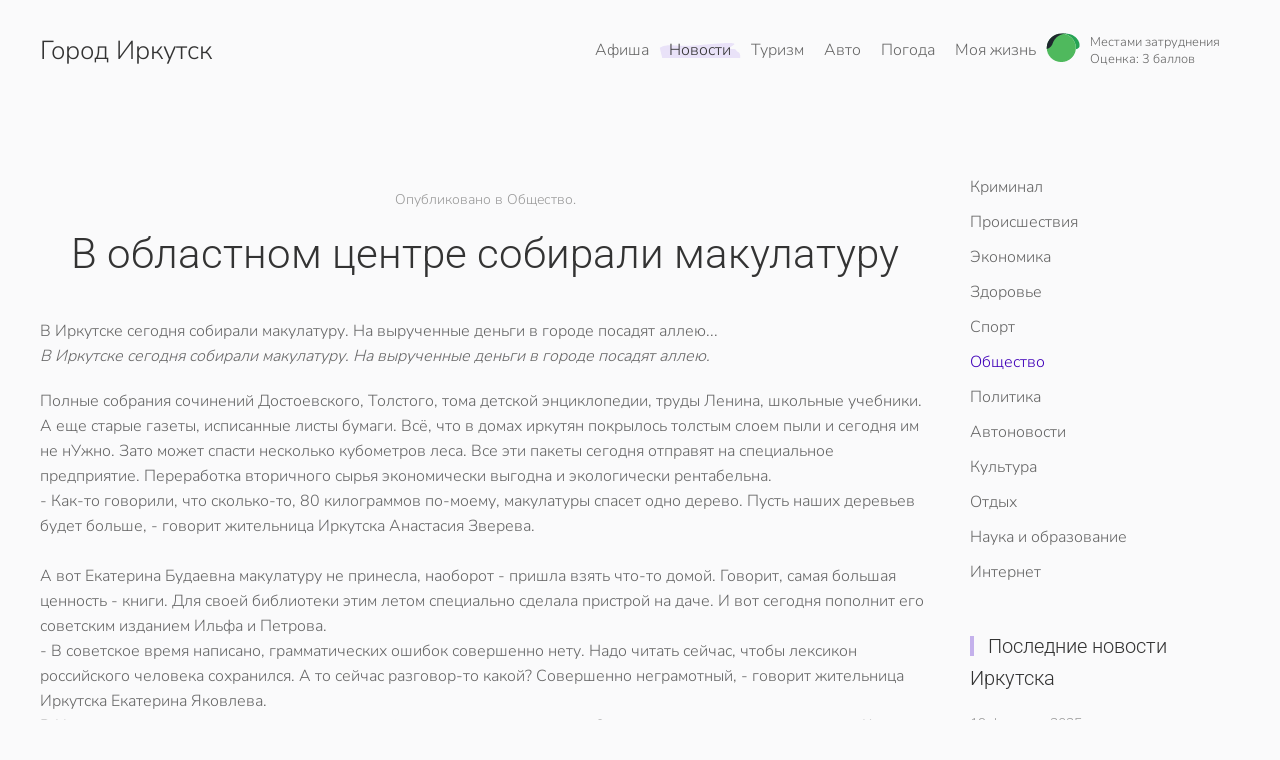

--- FILE ---
content_type: text/html; charset=utf-8
request_url: https://www.38i.ru/news/society/5418-v-oblastnom-centre-sobirali-makulaturu
body_size: 7267
content:
<!DOCTYPE html>
<html lang="ru-ru" dir="ltr">
    <head>
        <meta name="viewport" content="width=device-width, initial-scale=1">
        <link rel="icon" href="/images/tpl/favicon.png" sizes="any">
                <link rel="apple-touch-icon" href="/images/tpl/apple-touch-icon.png">
        <meta charset="utf-8" />
	<base href="https://www.38i.ru/news/society/5418-v-oblastnom-centre-sobirali-makulaturu" />
	<meta name="keywords" content="сегодня, макулатуру, говорит, деньги, иркутске" />
	<meta name="twitter:card" content="summary_large_image" />
	<meta name="twitter:site" content="Мой Иркутск" />
	<meta name="og:site_name" content="Мой Иркутск" />
	<meta name="og:title" content="В областном центре собирали макулатуру - Иркутск" />
	<meta name="twitter:title" content="В областном центре собирали макулатуру - Иркутск" />
	<meta name="og:description" content="в иркутске сегодня собирали макулатуру. на вырученные деньги в городе посадят аллеюобщество 27.09.2012 17:48 общество в областном центре собирали макулатурув иркутске сегодня собирали макулатуру. на вырученные деньги в городе посадят аллею.полные собрания сочинений достоевского, толстого, тома детск" />
	<meta name="twitter:description" content="в иркутске сегодня собирали макулатуру. на вырученные деньги в городе посадят аллеюобщество 27.09.2012 17:48 общество в областном центре собирали макулатурув иркутске сегодня собирали макулатуру. на вырученные деньги в городе посадят аллею.полные собрания сочинений достоевского, толстого, тома детск" />
	<meta name="og:url" content="https://www.38i.ru/news/society/5418-v-oblastnom-centre-sobirali-makulaturu" />
	<meta name="og:type" content="website" />
	<meta name="description" content="в иркутске сегодня собирали макулатуру. на вырученные деньги в городе посадят аллеюобщество 27.09.2012 17:48 общество в областном центре собирали макулатурув иркутске сегодня собирали макулатуру. на вырученные деньги в городе посадят аллею.полные собрания сочинений достоевского, толстого, тома детск" />
	<meta name="generator" content="Joomla! - Open Source Content Management" />
	<title>В областном центре собирали макулатуру - Иркутск</title>
	<link href="/templates/yootheme/css/theme.22.css?1736437726" rel="stylesheet" />
	<script src="/media/jui/js/jquery.min.js?8f693aff71a66377a58f84ae49533c2a"></script>
	<script src="/media/jui/js/jquery-noconflict.js?8f693aff71a66377a58f84ae49533c2a"></script>
	<script src="/media/jui/js/jquery-migrate.min.js?8f693aff71a66377a58f84ae49533c2a"></script>
	<script src="/templates/yootheme/vendor/assets/uikit/dist/js/uikit.min.js?4.4.12"></script>
	<script src="/templates/yootheme/vendor/assets/uikit/dist/js/uikit-icons-summit.min.js?4.4.12"></script>
	<script src="/templates/yootheme/js/theme.js?4.4.12"></script>
	<script>
document.addEventListener('DOMContentLoaded', function() {
            Array.prototype.slice.call(document.querySelectorAll('a span[id^="cloak"]')).forEach(function(span) {
                span.innerText = span.textContent;
            });
        });
	</script>
	<script type="text/javascript">
<!--
var _acic={dataProvider:10,allowCookieMatch:false};(function(){var e=document.createElement("script");e.type="text/javascript";e.async=true;e.src="https://www.acint.net/aci.js";var t=document.getElementsByTagName("script")[0];t.parentNode.insertBefore(e,t)})()
//-->
</script>
	<script>window.yootheme ||= {}; var $theme = yootheme.theme = {"i18n":{"close":{"label":"Close"},"totop":{"label":"Back to top"},"marker":{"label":"Open"},"navbarToggleIcon":{"label":"Open menu"},"paginationPrevious":{"label":"Previous page"},"paginationNext":{"label":"Next page"},"searchIcon":{"toggle":"Open Search","submit":"Submit Search"},"slider":{"next":"Next slide","previous":"Previous slide","slideX":"Slide %s","slideLabel":"%s of %s"},"slideshow":{"next":"Next slide","previous":"Previous slide","slideX":"Slide %s","slideLabel":"%s of %s"},"lightboxPanel":{"next":"Next slide","previous":"Previous slide","slideLabel":"%s of %s","close":"Close"}}};</script>

    </head>
    <body class="">

        <div class="uk-hidden-visually uk-notification uk-notification-top-left uk-width-auto">
            <div class="uk-notification-message">
                <a href="#tm-main">Перейти к содержимому</a>
            </div>
        </div>

        
        
        <div class="tm-page">

                        


<header class="tm-header-mobile uk-hidden@m">


    
        <div class="uk-navbar-container">

            <div class="uk-container uk-container-expand">
                <nav class="uk-navbar" uk-navbar="{&quot;align&quot;:&quot;left&quot;,&quot;container&quot;:&quot;.tm-header-mobile&quot;,&quot;boundary&quot;:&quot;.tm-header-mobile .uk-navbar-container&quot;}">

                                        <div class="uk-navbar-left">

                                                    <a href="https://www.38i.ru/" aria-label="Вернуться в начало" class="uk-logo uk-navbar-item">
    Город Иркутск</a>
                        
                        
                    </div>
                    
                    
                                        <div class="uk-navbar-right">

                                                    
                        
                        <a uk-toggle href="#tm-dialog-mobile" class="uk-navbar-toggle">

        
        <div uk-navbar-toggle-icon></div>

        
    </a>

                    </div>
                    
                </nav>
            </div>

        </div>

    



        <div id="tm-dialog-mobile" uk-offcanvas="container: true; overlay: true" mode="slide" flip>
        <div class="uk-offcanvas-bar uk-flex uk-flex-column">

                        <button class="uk-offcanvas-close uk-close-large" type="button" uk-close uk-toggle="cls: uk-close-large; mode: media; media: @s"></button>
            
                        <div class="uk-margin-auto-bottom">
                
<div class="uk-panel" id="module-menu-dialog-mobile">

    
    
<ul class="uk-nav uk-nav-default">
    
	<li class="item-402 uk-parent"><a href="/afisha">Афиша</a>
	<ul class="uk-nav-sub">

		<li class="item-403"><a href="/afisha/kino">Кино</a></li>
		<li class="item-404"><a href="/afisha/party">Вечеринки</a></li>
		<li class="item-405"><a href="/afisha/exhibitions">Выставки</a></li>
		<li class="item-406"><a href="/afisha/concerts">Концерты</a></li>
		<li class="item-407"><a href="/afisha/performances">Спектакли</a></li>
		<li class="item-408"><a href="/afisha/city">В городе</a></li>
		<li class="item-1041"><a href="/tv">ТВ программа</a></li></ul></li>
	<li class="item-58 uk-active uk-parent"><a href="/news">Новости</a>
	<ul class="uk-nav-sub">

		<li class="item-49"><a href="/news/crime">Криминал</a></li>
		<li class="item-41"><a href="/news/accidents">Происшествия</a></li>
		<li class="item-280"><a href="/news/economy">Экономика</a></li>
		<li class="item-46"><a href="/news/health">Здоровье</a></li>
		<li class="item-281"><a href="/news/sport">Спорт</a></li>
		<li class="item-33 uk-active"><a href="/news/society">Общество</a></li>
		<li class="item-35"><a href="/news/policy">Политика</a></li>
		<li class="item-48"><a href="/news/auto">Автоновости</a></li>
		<li class="item-37"><a href="/news/kultura">Культура</a></li>
		<li class="item-38"><a href="/news/rest">Отдых</a></li>
		<li class="item-40"><a href="/news/science">Наука и образование</a></li>
		<li class="item-36"><a href="/news/internet">Интернет</a></li></ul></li>
	<li class="item-76 uk-parent"><a href="/tourism">Туризм</a>
	<ul class="uk-nav-sub">

		<li class="item-156"><a href="/tourism/kak-otdokhnut">Как отдохнуть</a></li>
		<li class="item-157"><a href="/tourism/irkutsk-za-granitsej">Иркутск за границей</a></li>
		<li class="item-424"><a href="/tourism/avia">Поиск авиабилетов</a></li>
		<li class="item-80"><a href="/tourism/transport">Расписание поездов</a></li>
		<li class="item-698"><a href="/tourism/elekrtichki">Расписание электричек</a></li>
		<li class="item-703"><a href="/tourism/avia-tablo">Расписание самолётов</a></li></ul></li>
	<li class="item-79 uk-parent"><a href="/auto">Авто</a>
	<ul class="uk-nav-sub">

		<li class="item-111"><a href="/auto/gasoline">Цены на бензин</a></li>
		<li class="item-456"><a href="/auto/probki">Пробки</a></li></ul></li>
	<li class="item-276"><a href="/weather">Погода</a></li>
	<li class="item-431 uk-parent"><a href="/mylife">Моя жизнь</a>
	<ul class="uk-nav-sub">

		<li class="item-84"><a href="/mylife/women">Женский журнал</a></li>
		<li class="item-85"><a href="/mylife/man">Мужской журнал</a></li>
		<li class="item-105"><a href="/mylife/home">Советы для дома</a></li>
		<li class="item-432"><a href="/mylife/domashnii">Домашний журнал</a></li>
		<li class="item-433"><a href="/mylife/recept">Кулинарные рецепты</a></li>
		<li class="item-1042"><a href="/business">Бизнес</a></li>
		<li class="item-1043"><a href="/mylife">Культура</a></li></ul></li></ul>

</div>

            </div>
            
            
        </div>
    </div>
    
    
    

</header>




<header class="tm-header uk-visible@m">



        <div uk-sticky media="@m" cls-active="uk-navbar-sticky" sel-target=".uk-navbar-container">
    
        <div class="uk-navbar-container">

            <div class="uk-container">
                <nav class="uk-navbar" uk-navbar="{&quot;align&quot;:&quot;left&quot;,&quot;container&quot;:&quot;.tm-header &gt; [uk-sticky]&quot;,&quot;boundary&quot;:&quot;.tm-header .uk-navbar-container&quot;}">

                                        <div class="uk-navbar-left">

                                                    <a href="https://www.38i.ru/" aria-label="Вернуться в начало" class="uk-logo uk-navbar-item">
    Город Иркутск</a>
                        
                        
                        
                    </div>
                    
                    
                                        <div class="uk-navbar-right">

                                                    
<ul class="uk-navbar-nav">
    
	<li class="item-402 uk-parent"><a href="/afisha">Афиша</a>
	<div class="uk-drop uk-navbar-dropdown"><div><ul class="uk-nav uk-navbar-dropdown-nav">

		<li class="item-403"><a href="/afisha/kino">Кино</a></li>
		<li class="item-404"><a href="/afisha/party">Вечеринки</a></li>
		<li class="item-405"><a href="/afisha/exhibitions">Выставки</a></li>
		<li class="item-406"><a href="/afisha/concerts">Концерты</a></li>
		<li class="item-407"><a href="/afisha/performances">Спектакли</a></li>
		<li class="item-408"><a href="/afisha/city">В городе</a></li>
		<li class="item-1041"><a href="/tv">ТВ программа</a></li></ul></div></div></li>
	<li class="item-58 uk-active uk-parent"><a href="/news">Новости</a>
	<div class="uk-drop uk-navbar-dropdown"><div><ul class="uk-nav uk-navbar-dropdown-nav">

		<li class="item-49"><a href="/news/crime">Криминал</a></li>
		<li class="item-41"><a href="/news/accidents">Происшествия</a></li>
		<li class="item-280"><a href="/news/economy">Экономика</a></li>
		<li class="item-46"><a href="/news/health">Здоровье</a></li>
		<li class="item-281"><a href="/news/sport">Спорт</a></li>
		<li class="item-33 uk-active"><a href="/news/society">Общество</a></li>
		<li class="item-35"><a href="/news/policy">Политика</a></li>
		<li class="item-48"><a href="/news/auto">Автоновости</a></li>
		<li class="item-37"><a href="/news/kultura">Культура</a></li>
		<li class="item-38"><a href="/news/rest">Отдых</a></li>
		<li class="item-40"><a href="/news/science">Наука и образование</a></li>
		<li class="item-36"><a href="/news/internet">Интернет</a></li></ul></div></div></li>
	<li class="item-76 uk-parent"><a href="/tourism">Туризм</a>
	<div class="uk-drop uk-navbar-dropdown"><div><ul class="uk-nav uk-navbar-dropdown-nav">

		<li class="item-156"><a href="/tourism/kak-otdokhnut">Как отдохнуть</a></li>
		<li class="item-157"><a href="/tourism/irkutsk-za-granitsej">Иркутск за границей</a></li>
		<li class="item-424"><a href="/tourism/avia">Поиск авиабилетов</a></li>
		<li class="item-80"><a href="/tourism/transport">Расписание поездов</a></li>
		<li class="item-698"><a href="/tourism/elekrtichki">Расписание электричек</a></li>
		<li class="item-703"><a href="/tourism/avia-tablo">Расписание самолётов</a></li></ul></div></div></li>
	<li class="item-79 uk-parent"><a href="/auto">Авто</a>
	<div class="uk-drop uk-navbar-dropdown"><div><ul class="uk-nav uk-navbar-dropdown-nav">

		<li class="item-111"><a href="/auto/gasoline">Цены на бензин</a></li>
		<li class="item-456"><a href="/auto/probki">Пробки</a></li></ul></div></div></li>
	<li class="item-276"><a href="/weather">Погода</a></li>
	<li class="item-431 uk-parent"><a href="/mylife">Моя жизнь</a>
	<div class="uk-drop uk-navbar-dropdown"><div><ul class="uk-nav uk-navbar-dropdown-nav">

		<li class="item-84"><a href="/mylife/women">Женский журнал</a></li>
		<li class="item-85"><a href="/mylife/man">Мужской журнал</a></li>
		<li class="item-105"><a href="/mylife/home">Советы для дома</a></li>
		<li class="item-432"><a href="/mylife/domashnii">Домашний журнал</a></li>
		<li class="item-433"><a href="/mylife/recept">Кулинарные рецепты</a></li>
		<li class="item-1042"><a href="/business">Бизнес</a></li>
		<li class="item-1043"><a href="/mylife">Культура</a></li></ul></div></div></li></ul>

<div class="uk-navbar-item" id="module-143">

    
    <a class="uk-inline uk-link-heading uk-visible@s uk-margin-right" href="/auto/probki" title="Пробки в Иркутске">

<style>
.simple-traffic-widget__icon {
    width: 34px;
    height: 34px;
    display: inline-block;
    vertical-align: middle;
}
</style>
<div class="uk-flex uk-flex-middle">
<div>
<span class="simple-traffic-widget__icon"><img src="/probki/green.svg"></span>
</div>
<div class="uk-margin-small-left" style=" line-height: 1em;">
<small>Местами затруднения </small><br>
<small>Оценка: 3 баллов</small>
</div>
</div>
</a>
</div>

                        
                                                    
                        
                    </div>
                    
                </nav>
            </div>

        </div>

        </div>
    







</header>

            
            

            <main id="tm-main"  class="tm-main uk-section uk-section-default" uk-height-viewport="expand: true">

                                <div class="uk-container">

                    
                    <div class="uk-grid" uk-grid>
                        <div class="uk-width-expand@m">

                    
                            
                
                <div id="system-message-container" data-messages="[]">
</div>

                
<article id="article-5418" class="uk-article" data-permalink="https://www.38i.ru/news/society/5418-v-oblastnom-centre-sobirali-makulaturu" typeof="Article" vocab="https://schema.org/">

    <meta property="name" content="В областном центре собирали макулатуру">
    <meta property="author" typeof="Person" content="">
    <meta property="dateModified" content="2012-09-27T10:11:21+04:00">
    <meta property="datePublished" content="2012-09-27T10:11:21+04:00">
    <meta class="uk-margin-remove-adjacent" property="articleSection" content="Общество">

    
        <div class="uk-container uk-container-small">
    
                            <p class="uk-margin-top uk-margin-remove-bottom uk-article-meta uk-text-center">
                                Опубликовано в Общество.            </p>
                
                    <h1 property="headline" class="uk-margin-top uk-margin-remove-bottom uk-text-center uk-article-title">
                В областном центре собирали макулатуру            </h1>
        
        
        
        
                        </div>
            
            
                        <div class="uk-container uk-container-small">
            
        
        
                <div  class="uk-margin-medium-top" property="text">

            
                            
<index>В Иркутске сегодня собирали макулатуру. На вырученные деньги в городе посадят аллею...</index> <index><p><i>В Иркутске сегодня собирали макулатуру. На вырученные деньги в городе посадят аллею.</i></p>Полные собрания сочинений Достоевского, Толстого, тома детской энциклопедии, труды Ленина, школьные учебники. А еще старые газеты, исписанные листы бумаги. Всё, что в домах иркутян покрылось толстым слоем пыли и сегодня им не нУжно. Зато может спасти несколько кубометров леса. Все эти пакеты сегодня отправят на специальное предприятие. Переработка вторичного сырья экономически выгодна и экологически рентабельна.<br/>- Как-то говорили, что сколько-то, 80 килограммов по-моему, макулатуры спасет одно дерево. Пусть наших деревьев будет больше, - говорит жительница Иркутска Анастасия Зверева.<br> <br>А вот Екатерина Будаевна макулатуру не принесла, наоборот - пришла взять что-то домой. Говорит, самая большая ценность - книги. Для своей библиотеки этим летом специально сделала пристрой на даче. И вот сегодня пополнит его советским изданием Ильфа и Петрова.<br/>- В советское время написано, грамматических ошибок совершенно нету. Надо читать сейчас, чтобы лексикон российского человека сохранился. А то сейчас разговор-то какой? Совершенно неграмотный, - говорит жительница Иркутска Екатерина Яковлева.<br/>В Иркутске макулатуру можно сдать в последний четверг каждого месяца. Определены три пункта - на улицах Карла Маркса, Лермонтова, Чернышевского. За один день удается собрать, говорят организаторы, несколько тысяч килограммов ненужных газет и книг. А всего же с начала года на переработку увезли уже 19 тонн.<br/>- Активность очень большая, как оказалось. Я здесь вижу, что дома активно приносят, если это центральная точка, там в основном офисы приносят, привозят целыми машинами бумагу офисную, - говорит организатор Ирина Пирог.<br/>На все собранные деньги организаторы планируют создать аллею деревьев. Саженцы уже закуплены и в микрорайоне Солнечном их высадят 6 октября. <br clear="both" /><br /><br clear="all" /><div align="right"><a  class="rssreadon" title="Информация предоставлена:" href="/administrator/components/com_newsgrabberjc.pro/forward.newsgrabberjc.pro.php?url=http://vesti.irk.ru/obshestvo/2012/9/27/171168/" target="_blank">Информация предоставлена: http://vesti.irk.ru/obshestvo/2012/9/27/171168/</a></div></index>            
        </div>
        
        
        
                <ul class="uk-list">

                            <li>Создано <time datetime="2012-09-27T19:11:21+09:00">27 сентября 2012</time>.</li>
            
            
            
        </ul>
        
        
        
        
        </div>
    
</article>


                
                                                </div>

                        
<aside id="tm-sidebar" class="tm-sidebar uk-width-1-4@m">
    
<div class="uk-grid uk-child-width-1-1" uk-grid>    <div>
<div class="uk-panel" id="module-100">

    
    
<ul class="uk-nav uk-nav-default">
    
	<li class="item-49"><a href="/news/crime">Криминал</a></li>
	<li class="item-41"><a href="/news/accidents">Происшествия</a></li>
	<li class="item-280"><a href="/news/economy">Экономика</a></li>
	<li class="item-46"><a href="/news/health">Здоровье</a></li>
	<li class="item-281"><a href="/news/sport">Спорт</a></li>
	<li class="item-33 uk-active"><a href="/news/society">Общество</a></li>
	<li class="item-35"><a href="/news/policy">Политика</a></li>
	<li class="item-48"><a href="/news/auto">Автоновости</a></li>
	<li class="item-37"><a href="/news/kultura">Культура</a></li>
	<li class="item-38"><a href="/news/rest">Отдых</a></li>
	<li class="item-40"><a href="/news/science">Наука и образование</a></li>
	<li class="item-36"><a href="/news/internet">Интернет</a></li></ul>

</div>
</div>    <div>
<div class="uk-panel" id="module-170">

    
    
<div class="uk-grid tm-grid-expand uk-child-width-1-1 uk-grid-margin">
<div class="uk-width-1-1">
    
        
            
            
            
                
                    
<h3 class="uk-h5 uk-heading-bullet">        <a class="el-link uk-link-reset" href="/news"><span>Последние новости Иркутска</span></a>    </h3>
<div class="uk-grid-item-match uk-margin">
        <a class="uk-panel uk-margin-remove-first-child uk-link-toggle" href="/news/accidents/8761-v-irkutskom-aeroportu-nachalis-trenirovki-lichnogo-sostava-parashyutno-desantnoj-pozharnoj-sluzhby">    
        
            
                
            
            
                                                
                
                    

                <div class="el-meta uk-text-meta uk-margin-small-top">19 февраля 2025</div>        
                <h4 class="el-title uk-h6 uk-margin-small-top uk-margin-remove-bottom">                        В Иркутском аэропорту начались тренировки личного состава парашютно-десантной пожарной службы                    </h4>        
        
    
        
        
        
        
        

                
                
            
        
        </a>    
</div>
<div class="uk-grid-item-match uk-margin">
        <a class="uk-panel uk-margin-remove-first-child uk-link-toggle" href="/news/accidents/8756-vblizi-mysa-uyuga-provalilsya-pod-ljod-avtomobil">    
        
            
                
            
            
                                                
                
                    

                <div class="el-meta uk-text-meta uk-margin-small-top">17 февраля 2025</div>        
                <h4 class="el-title uk-h6 uk-margin-small-top uk-margin-remove-bottom">                        Вблизи мыса Уюга провалился под лёд автомобиль.                    </h4>        
        
    
        
        
        
        
        

                
                
            
        
        </a>    
</div>
<div class="uk-grid-item-match uk-margin">
        <a class="uk-panel uk-margin-remove-first-child uk-link-toggle" href="/news/auto/8734-tsena-proezda-vyrastet-na-marshrutakh-10-81-83-v-irkutske">    
        
            
                
            
            
                                                
                
                    

                <div class="el-meta uk-text-meta uk-margin-small-top">05 февраля 2025</div>        
                <h4 class="el-title uk-h6 uk-margin-small-top uk-margin-remove-bottom">                        Цена проезда вырастет на маршрутах 10, 81, 83 в Иркутске.                    </h4>        
        
    
        
        
        
        
        

                
                
            
        
        </a>    
</div>
<div class="uk-grid-item-match uk-margin">
        <a class="uk-panel uk-margin-remove-first-child uk-link-toggle" href="/news/crime/8732-v-irkutskoj-oblasti-muzhchinu-budut-sudit-za-nezakonnuyu-vyrubku-lesa-na-summu-100-tysyach-rublej">    
        
            
                
            
            
                                                
                
                    

                <div class="el-meta uk-text-meta uk-margin-small-top">04 февраля 2025</div>        
                <h4 class="el-title uk-h6 uk-margin-small-top uk-margin-remove-bottom">                        В Иркутской области мужчину будут судить за незаконную вырубку леса на сумму 100 тысяч рублей.                    </h4>        
        
    
        
        
        
        
        

                
                
            
        
        </a>    
</div>
<div class="uk-grid-item-match uk-margin">
        <a class="uk-panel uk-margin-remove-first-child uk-link-toggle" href="/news/auto/8730-stoimost-proezda-povysitsya-na-shesti-marshrutakh-s-27-fevralya">    
        
            
                
            
            
                                                
                
                    

                <div class="el-meta uk-text-meta uk-margin-small-top">01 февраля 2025</div>        
                <h4 class="el-title uk-h6 uk-margin-small-top uk-margin-remove-bottom">                        Стоимость проезда повысится на шести маршрутах с 27 февраля                    </h4>        
        
    
        
        
        
        
        

                
                
            
        
        </a>    
</div>
                
            
        
    
</div></div>
</div>
</div></div>
</aside>

                    </div>
                     
                </div>
                
            </main>

            
<div class="tm-bottom uk-section-default uk-section">

    
        
        
        
                        <div class="uk-container">
            
                
<div class="uk-grid uk-child-width-expand@m" uk-grid>    <div>
<div class="uk-panel" id="module-159">

    
        <h5>

                О сайте        
        </h5>

    
    
<ul class="uk-nav uk-nav-default">
    
	<li class="item-1015"><a href="/reklama">Реклама</a></li>
	<li class="item-1016"><a href="/contakt">Контакты</a></li>
	<li class="item-1017"><a href="/blog38">Блог портала</a></li>
	<li class="item-1018"><a href="/partners">Партнеры</a></li>
	<li class="item-1019"><a href="/site-map">Карта сайта</a></li></ul>

</div>
</div>    <div>
<div class="uk-panel" id="module-1">

    
        <h5>

                Сервисы        
        </h5>

    
    
<ul class="uk-nav uk-nav-default">
    
	<li class="item-1020"><a href="/weather">Погода</a></li>
	<li class="item-1021"><a href="/afisha">Афиша Иркутск</a></li>
	<li class="item-1022"><a href="/tv">ТВ программа</a></li>
	<li class="item-1023"><a href="/ads">Объявления</a></li>
	<li class="item-1024"><a href="/realty">Недвижимость</a></li>
	<li class="item-1025"><a href="/auto/probki">Пробки</a></li></ul>

</div>
</div>    <div>
<div class="uk-panel" id="module-101">

    
        <h5>

                Расписания        
        </h5>

    
    
<ul class="uk-nav uk-nav-default">
    
	<li class="item-1032"><a href="/tourism/transport">Расписание поездов</a></li>
	<li class="item-1033"><a href="/tourism/elekrtichki">Расписание электричек</a></li>
	<li class="item-1034"><a href="/tourism/avia">Поиск авиабилетов</a></li>
	<li class="item-1035"><a href="/tourism/avia-tablo">Расписание самолетов</a></li></ul>

</div>
</div>    <div>
<div class="uk-panel" id="module-163">

    
    <div>
	</div>
</div>
</div></div>
                        </div>
            
        
    
</div>


                        <footer>
                <!-- Builder #footer -->
<div class="uk-section-muted uk-section uk-section-small">
    
        
        
        
            
                                <div class="uk-container">                
                    <div class="uk-grid tm-grid-expand uk-child-width-1-1 uk-grid-margin">
<div class="uk-width-1-1">
    
        
            
            
            
                
                    <div><div class="uk-text-small">
<p class="uk-text-small">Полное или частичное использование материалов без указания обратной&nbsp; веб ссылки на сайт 38i.ru запрещено.</p>
<p class="uk-text-small">© 2008-2025 <a href="/">Город Иркутск</a>. Разработано Web Easy</p>
</div></div>
                
            
        
    
</div></div>
                                </div>                
            
        
    
</div>            </footer>
            
        </div>

        
        
<div class="uk-margin-remove-last-child custom" ><!-- Yandex.Metrika counter -->
<script type="text/javascript">
(function (d, w, c) {
    (w[c] = w[c] || []).push(function() {
        try {
            w.yaCounter6474058 = new Ya.Metrika({id:6474058, enableAll: true});
        } catch(e) {}
    });
    
    var n = d.getElementsByTagName("script")[0],
        s = d.createElement("script"),
        f = function () { n.parentNode.insertBefore(s, n); };
    s.type = "text/javascript";
    s.async = true;
    s.src = (d.location.protocol == "https:" ? "https:" : "http:") + "//mc.yandex.ru/metrika/watch.js";

    if (w.opera == "[object Opera]") {
        d.addEventListener("DOMContentLoaded", f);
    } else { f(); }
})(document, window, "yandex_metrika_callbacks");
</script>
<noscript><div><img src="//mc.yandex.ru/watch/6474058" style="position:absolute; left:-9999px;" alt="" /></div></noscript>
<!-- /Yandex.Metrika counter --></div>


    </body>
</html>


--- FILE ---
content_type: text/css
request_url: https://www.38i.ru/templates/yootheme/css/theme.22.css?1736437726
body_size: 57452
content:
/* YOOtheme Pro v4.4.12 compiled on 2025-01-09T18:48:46+03:00 */
@font-face {font-family: 'Nunito Sans'; font-style: normal; font-weight: 300; font-stretch: normal; unicode-range: U+0460-052F, U+1C80-1C8A, U+20B4, U+2DE0-2DFF, U+A640-A69F, U+FE2E-FE2F; src: url(../fonts/nunitosans-1f839f68.woff2) format('woff2'); }
@font-face {font-family: 'Nunito Sans'; font-style: normal; font-weight: 300; font-stretch: normal; unicode-range: U+0301, U+0400-045F, U+0490-0491, U+04B0-04B1, U+2116; src: url(../fonts/nunitosans-dd0b71c1.woff2) format('woff2'); }
@font-face {font-family: 'Nunito Sans'; font-style: normal; font-weight: 300; font-stretch: normal; unicode-range: U+0102-0103, U+0110-0111, U+0128-0129, U+0168-0169, U+01A0-01A1, U+01AF-01B0, U+0300-0301, U+0303-0304, U+0308-0309, U+0323, U+0329, U+1EA0-1EF9, U+20AB; src: url(../fonts/nunitosans-ed85acf1.woff2) format('woff2'); }
@font-face {font-family: 'Nunito Sans'; font-style: normal; font-weight: 300; font-stretch: normal; unicode-range: U+0100-02BA, U+02BD-02C5, U+02C7-02CC, U+02CE-02D7, U+02DD-02FF, U+0304, U+0308, U+0329, U+1D00-1DBF, U+1E00-1E9F, U+1EF2-1EFF, U+2020, U+20A0-20AB, U+20AD-20C0, U+2113, U+2C60-2C7F, U+A720-A7FF; src: url(../fonts/nunitosans-e19d410d.woff2) format('woff2'); }
@font-face {font-family: 'Nunito Sans'; font-style: normal; font-weight: 300; font-stretch: normal; unicode-range: U+0000-00FF, U+0131, U+0152-0153, U+02BB-02BC, U+02C6, U+02DA, U+02DC, U+0304, U+0308, U+0329, U+2000-206F, U+20AC, U+2122, U+2191, U+2193, U+2212, U+2215, U+FEFF, U+FFFD; src: url(../fonts/nunitosans-9a138eb9.woff2) format('woff2'); }
@font-face {font-family: 'Roboto'; font-style: normal; font-weight: 300; font-stretch: normal; unicode-range: U+0460-052F, U+1C80-1C8A, U+20B4, U+2DE0-2DFF, U+A640-A69F, U+FE2E-FE2F; src: url(../fonts/roboto-edfb312f.woff2) format('woff2'); }
@font-face {font-family: 'Roboto'; font-style: normal; font-weight: 300; font-stretch: normal; unicode-range: U+0301, U+0400-045F, U+0490-0491, U+04B0-04B1, U+2116; src: url(../fonts/roboto-0a328e8c.woff2) format('woff2'); }
@font-face {font-family: 'Roboto'; font-style: normal; font-weight: 300; font-stretch: normal; unicode-range: U+1F00-1FFF; src: url(../fonts/roboto-50315de1.woff2) format('woff2'); }
@font-face {font-family: 'Roboto'; font-style: normal; font-weight: 300; font-stretch: normal; unicode-range: U+0370-0377, U+037A-037F, U+0384-038A, U+038C, U+038E-03A1, U+03A3-03FF; src: url(../fonts/roboto-8da78464.woff2) format('woff2'); }
@font-face {font-family: 'Roboto'; font-style: normal; font-weight: 300; font-stretch: normal; unicode-range: U+0302-0303, U+0305, U+0307-0308, U+0310, U+0312, U+0315, U+031A, U+0326-0327, U+032C, U+032F-0330, U+0332-0333, U+0338, U+033A, U+0346, U+034D, U+0391-03A1, U+03A3-03A9, U+03B1-03C9, U+03D1, U+03D5-03D6, U+03F0-03F1, U+03F4-03F5, U+2016-2017, U+2034-2038, U+203C, U+2040, U+2043, U+2047, U+2050, U+2057, U+205F, U+2070-2071, U+2074-208E, U+2090-209C, U+20D0-20DC, U+20E1, U+20E5-20EF, U+2100-2112, U+2114-2115, U+2117-2121, U+2123-214F, U+2190, U+2192, U+2194-21AE, U+21B0-21E5, U+21F1-21F2, U+21F4-2211, U+2213-2214, U+2216-22FF, U+2308-230B, U+2310, U+2319, U+231C-2321, U+2336-237A, U+237C, U+2395, U+239B-23B7, U+23D0, U+23DC-23E1, U+2474-2475, U+25AF, U+25B3, U+25B7, U+25BD, U+25C1, U+25CA, U+25CC, U+25FB, U+266D-266F, U+27C0-27FF, U+2900-2AFF, U+2B0E-2B11, U+2B30-2B4C, U+2BFE, U+3030, U+FF5B, U+FF5D, U+1D400-1D7FF, U+1EE00-1EEFF; src: url(../fonts/roboto-8bcc4ac8.woff2) format('woff2'); }
@font-face {font-family: 'Roboto'; font-style: normal; font-weight: 300; font-stretch: normal; unicode-range: U+0001-000C, U+000E-001F, U+007F-009F, U+20DD-20E0, U+20E2-20E4, U+2150-218F, U+2190, U+2192, U+2194-2199, U+21AF, U+21E6-21F0, U+21F3, U+2218-2219, U+2299, U+22C4-22C6, U+2300-243F, U+2440-244A, U+2460-24FF, U+25A0-27BF, U+2800-28FF, U+2921-2922, U+2981, U+29BF, U+29EB, U+2B00-2BFF, U+4DC0-4DFF, U+FFF9-FFFB, U+10140-1018E, U+10190-1019C, U+101A0, U+101D0-101FD, U+102E0-102FB, U+10E60-10E7E, U+1D2C0-1D2D3, U+1D2E0-1D37F, U+1F000-1F0FF, U+1F100-1F1AD, U+1F1E6-1F1FF, U+1F30D-1F30F, U+1F315, U+1F31C, U+1F31E, U+1F320-1F32C, U+1F336, U+1F378, U+1F37D, U+1F382, U+1F393-1F39F, U+1F3A7-1F3A8, U+1F3AC-1F3AF, U+1F3C2, U+1F3C4-1F3C6, U+1F3CA-1F3CE, U+1F3D4-1F3E0, U+1F3ED, U+1F3F1-1F3F3, U+1F3F5-1F3F7, U+1F408, U+1F415, U+1F41F, U+1F426, U+1F43F, U+1F441-1F442, U+1F444, U+1F446-1F449, U+1F44C-1F44E, U+1F453, U+1F46A, U+1F47D, U+1F4A3, U+1F4B0, U+1F4B3, U+1F4B9, U+1F4BB, U+1F4BF, U+1F4C8-1F4CB, U+1F4D6, U+1F4DA, U+1F4DF, U+1F4E3-1F4E6, U+1F4EA-1F4ED, U+1F4F7, U+1F4F9-1F4FB, U+1F4FD-1F4FE, U+1F503, U+1F507-1F50B, U+1F50D, U+1F512-1F513, U+1F53E-1F54A, U+1F54F-1F5FA, U+1F610, U+1F650-1F67F, U+1F687, U+1F68D, U+1F691, U+1F694, U+1F698, U+1F6AD, U+1F6B2, U+1F6B9-1F6BA, U+1F6BC, U+1F6C6-1F6CF, U+1F6D3-1F6D7, U+1F6E0-1F6EA, U+1F6F0-1F6F3, U+1F6F7-1F6FC, U+1F700-1F7FF, U+1F800-1F80B, U+1F810-1F847, U+1F850-1F859, U+1F860-1F887, U+1F890-1F8AD, U+1F8B0-1F8BB, U+1F8C0-1F8C1, U+1F900-1F90B, U+1F93B, U+1F946, U+1F984, U+1F996, U+1F9E9, U+1FA00-1FA6F, U+1FA70-1FA7C, U+1FA80-1FA89, U+1FA8F-1FAC6, U+1FACE-1FADC, U+1FADF-1FAE9, U+1FAF0-1FAF8, U+1FB00-1FBFF; src: url(../fonts/roboto-05d37751.woff2) format('woff2'); }
@font-face {font-family: 'Roboto'; font-style: normal; font-weight: 300; font-stretch: normal; unicode-range: U+0102-0103, U+0110-0111, U+0128-0129, U+0168-0169, U+01A0-01A1, U+01AF-01B0, U+0300-0301, U+0303-0304, U+0308-0309, U+0323, U+0329, U+1EA0-1EF9, U+20AB; src: url(../fonts/roboto-b0810f6d.woff2) format('woff2'); }
@font-face {font-family: 'Roboto'; font-style: normal; font-weight: 300; font-stretch: normal; unicode-range: U+0100-02BA, U+02BD-02C5, U+02C7-02CC, U+02CE-02D7, U+02DD-02FF, U+0304, U+0308, U+0329, U+1D00-1DBF, U+1E00-1E9F, U+1EF2-1EFF, U+2020, U+20A0-20AB, U+20AD-20C0, U+2113, U+2C60-2C7F, U+A720-A7FF; src: url(../fonts/roboto-0d4b63a3.woff2) format('woff2'); }
@font-face {font-family: 'Roboto'; font-style: normal; font-weight: 300; font-stretch: normal; unicode-range: U+0000-00FF, U+0131, U+0152-0153, U+02BB-02BC, U+02C6, U+02DA, U+02DC, U+0304, U+0308, U+0329, U+2000-206F, U+20AC, U+2122, U+2191, U+2193, U+2212, U+2215, U+FEFF, U+FFFD; src: url(../fonts/roboto-c519d4b1.woff2) format('woff2'); }
@font-face{font-family:IcoMoon;src:url('../../../media/jui/fonts/IcoMoon.eot');src:url('../../../media/jui/fonts/IcoMoon.eot?#iefix') format('embedded-opentype'),url('../../../media/jui/fonts/IcoMoon.woff') format('woff'),url('../../../media/jui/fonts/IcoMoon.ttf') format('truetype'),url('../../../media/jui/fonts/IcoMoon.svg#IcoMoon') format('svg');font-weight:400;font-style:normal}[data-icon]:before{font-family:IcoMoon;content:attr(data-icon);speak:none}[class*=" icon-"],[class^=icon-]{display:inline-block;width:14px;height:14px;margin-right:.25em;line-height:14px}[class*=" icon-"]:before,[class^=icon-]:before{font-family:IcoMoon;font-style:normal;speak:none}[class*=" icon-"].disabled,[class^=icon-].disabled{font-weight:400}.icon-joomla:before{content:"\e200"}.icon-arrow-up:before,.icon-chevron-up:before,.icon-uparrow:before{content:"\e005"}.icon-arrow-right:before,.icon-chevron-right:before,.icon-rightarrow:before{content:"\e006"}.icon-arrow-down:before,.icon-chevron-down:before,.icon-downarrow:before{content:"\e007"}.icon-arrow-left:before,.icon-chevron-left:before,.icon-leftarrow:before{content:"\e008"}.icon-arrow-first:before{content:"\e003"}.icon-arrow-last:before{content:"\e004"}.icon-arrow-up-2:before{content:"\e009"}.icon-arrow-right-2:before{content:"\e00a"}.icon-arrow-down-2:before{content:"\e00b"}.icon-arrow-left-2:before{content:"\e00c"}.icon-arrow-up-3:before{content:"\e00f"}.icon-arrow-right-3:before{content:"\e010"}.icon-arrow-down-3:before{content:"\e011"}.icon-arrow-left-3:before{content:"\e012"}.icon-menu-2:before{content:"\e00e"}.icon-arrow-up-4:before{content:"\e201"}.icon-arrow-right-4:before{content:"\e202"}.icon-arrow-down-4:before{content:"\e203"}.icon-arrow-left-4:before{content:"\e204"}.icon-redo:before,.icon-share:before{content:"\27"}.icon-undo:before{content:"\28"}.icon-forward-2:before{content:"\e205"}.icon-backward-2:before,.icon-reply:before{content:"\e206"}.icon-redo-2:before,.icon-refresh:before,.icon-unblock:before{content:"\6c"}.icon-undo-2:before{content:"\e207"}.icon-move:before{content:"\7a"}.icon-expand:before{content:"\66"}.icon-contract:before{content:"\67"}.icon-expand-2:before{content:"\68"}.icon-contract-2:before{content:"\69"}.icon-play:before{content:"\e208"}.icon-pause:before{content:"\e209"}.icon-stop:before{content:"\e210"}.icon-backward:before,.icon-previous:before{content:"\7c"}.icon-forward:before,.icon-next:before{content:"\7b"}.icon-first:before{content:"\7d"}.icon-last:before{content:"\e000"}.icon-play-circle:before{content:"\e00d"}.icon-pause-circle:before{content:"\e211"}.icon-stop-circle:before{content:"\e212"}.icon-backward-circle:before{content:"\e213"}.icon-forward-circle:before{content:"\e214"}.icon-loop:before{content:"\e001"}.icon-shuffle:before{content:"\e002"}.icon-search:before{content:"\53"}.icon-zoom-in:before{content:"\64"}.icon-zoom-out:before{content:"\65"}.icon-apply:before,.icon-edit:before,.icon-pencil:before{content:"\2b"}.icon-pencil-2:before{content:"\2c"}.icon-brush:before{content:"\3b"}.icon-plus-2:before,.icon-save-new:before{content:"\5d"}.icon-minus-2:before,.icon-minus-sign:before{content:"\5e"}.icon-cancel-2:before,.icon-delete:before,.icon-remove:before{content:"\49"}.icon-checkmark:before,.icon-ok:before,.icon-publish:before,.icon-save:before{content:"\47"}.icon-new:before,.icon-plus:before{content:"\2a"}.icon-plus-circle:before{content:"\e215"}.icon-minus:before,.icon-not-ok:before{content:"\4b"}.icon-ban-circle:before,.icon-minus-circle:before{content:"\e216"}.icon-cancel:before,.icon-unpublish:before{content:"\4a"}.icon-cancel-circle:before{content:"\e217"}.icon-checkmark-2:before{content:"\e218"}.icon-checkmark-circle:before{content:"\e219"}.icon-info:before{content:"\e220"}.icon-info-2:before,.icon-info-circle:before{content:"\e221"}.icon-help:before,.icon-question-sign:before,.icon-question:before{content:"\45"}.icon-question-2:before,.icon-question-circle:before{content:"\e222"}.icon-notification:before{content:"\e223"}.icon-notification-2:before,.icon-notification-circle:before{content:"\e224"}.icon-pending:before,.icon-warning:before{content:"\48"}.icon-warning-2:before,.icon-warning-circle:before{content:"\e225"}.icon-checkbox-unchecked:before{content:"\3d"}.icon-checkbox-checked:before,.icon-checkbox:before,.icon-checkin:before{content:"\3e"}.icon-checkbox-partial:before{content:"\3f"}.icon-square:before{content:"\e226"}.icon-radio-unchecked:before{content:"\e227"}.icon-generic:before,.icon-radio-checked:before{content:"\e228"}.icon-circle:before{content:"\e229"}.icon-signup:before{content:"\e230"}.icon-grid-view:before,.icon-grid:before{content:"\58"}.icon-grid-2:before,.icon-grid-view-2:before{content:"\59"}.icon-menu:before{content:"\5a"}.icon-list-view:before,.icon-list:before{content:"\31"}.icon-list-2:before{content:"\e231"}.icon-menu-3:before{content:"\e232"}.icon-folder-open:before,.icon-folder:before{content:"\2d"}.icon-folder-2:before,.icon-folder-close:before{content:"\2e"}.icon-folder-plus:before{content:"\e234"}.icon-folder-minus:before{content:"\e235"}.icon-folder-3:before{content:"\e236"}.icon-folder-plus-2:before{content:"\e237"}.icon-folder-remove:before{content:"\e238"}.icon-file:before{content:"\e016"}.icon-file-2:before{content:"\e239"}.icon-file-add:before,.icon-file-plus:before{content:"\29"}.icon-file-minus:before{content:"\e017"}.icon-file-check:before{content:"\e240"}.icon-file-remove:before{content:"\e241"}.icon-copy:before,.icon-save-copy:before{content:"\e018"}.icon-stack:before{content:"\e242"}.icon-tree:before{content:"\e243"}.icon-tree-2:before{content:"\e244"}.icon-paragraph-left:before{content:"\e246"}.icon-paragraph-center:before{content:"\e247"}.icon-paragraph-right:before{content:"\e248"}.icon-paragraph-justify:before{content:"\e249"}.icon-screen:before{content:"\e01c"}.icon-tablet:before{content:"\e01d"}.icon-mobile:before{content:"\e01e"}.icon-box-add:before{content:"\51"}.icon-box-remove:before{content:"\52"}.icon-download:before{content:"\e021"}.icon-upload:before{content:"\e022"}.icon-home:before{content:"\21"}.icon-home-2:before{content:"\e250"}.icon-new-tab:before,.icon-out-2:before{content:"\e024"}.icon-new-tab-2:before,.icon-out-3:before{content:"\e251"}.icon-link:before{content:"\e252"}.icon-image:before,.icon-picture:before{content:"\2f"}.icon-images:before,.icon-pictures:before{content:"\30"}.icon-color-palette:before,.icon-palette:before{content:"\e014"}.icon-camera:before{content:"\55"}.icon-camera-2:before,.icon-video:before{content:"\e015"}.icon-play-2:before,.icon-video-2:before,.icon-youtube:before{content:"\56"}.icon-music:before{content:"\57"}.icon-user:before{content:"\22"}.icon-users:before{content:"\e01f"}.icon-vcard:before{content:"\6d"}.icon-address:before{content:"\70"}.icon-out:before,.icon-share-alt:before{content:"\26"}.icon-enter:before{content:"\e257"}.icon-exit:before{content:"\e258"}.icon-comment:before,.icon-comments:before{content:"\24"}.icon-comments-2:before{content:"\25"}.icon-quote:before,.icon-quotes-left:before{content:"\60"}.icon-quote-2:before,.icon-quotes-right:before{content:"\61"}.icon-bubble-quote:before,.icon-quote-3:before{content:"\e259"}.icon-phone:before{content:"\e260"}.icon-phone-2:before{content:"\e261"}.icon-envelope:before,.icon-mail:before{content:"\4d"}.icon-envelope-opened:before,.icon-mail-2:before{content:"\4e"}.icon-drawer:before,.icon-unarchive:before{content:"\4f"}.icon-archive:before,.icon-drawer-2:before{content:"\50"}.icon-briefcase:before{content:"\e020"}.icon-tag:before{content:"\e262"}.icon-tag-2:before{content:"\e263"}.icon-tags:before{content:"\e264"}.icon-tags-2:before{content:"\e265"}.icon-cog:before,.icon-options:before{content:"\38"}.icon-cogs:before{content:"\37"}.icon-screwdriver:before,.icon-tools:before{content:"\36"}.icon-wrench:before{content:"\3a"}.icon-equalizer:before{content:"\39"}.icon-dashboard:before{content:"\78"}.icon-switch:before{content:"\e266"}.icon-filter:before{content:"\54"}.icon-purge:before,.icon-trash:before{content:"\4c"}.icon-checkedout:before,.icon-lock:before,.icon-locked:before{content:"\23"}.icon-unlock:before{content:"\e267"}.icon-key:before{content:"\5f"}.icon-support:before{content:"\46"}.icon-database:before{content:"\62"}.icon-scissors:before{content:"\e268"}.icon-health:before{content:"\6a"}.icon-wand:before{content:"\6b"}.icon-eye-open:before,.icon-eye:before{content:"\3c"}.icon-eye-2:before,.icon-eye-blocked:before,.icon-eye-close:before{content:"\e269"}.icon-clock:before{content:"\6e"}.icon-compass:before{content:"\6f"}.icon-broadcast:before,.icon-connection:before,.icon-wifi:before{content:"\e01b"}.icon-book:before{content:"\e271"}.icon-flash:before,.icon-lightning:before{content:"\79"}.icon-print:before,.icon-printer:before{content:"\e013"}.icon-feed:before{content:"\71"}.icon-calendar:before{content:"\43"}.icon-calendar-2:before{content:"\44"}.icon-calendar-3:before{content:"\e273"}.icon-pie:before{content:"\77"}.icon-bars:before{content:"\76"}.icon-chart:before{content:"\75"}.icon-power-cord:before{content:"\32"}.icon-cube:before{content:"\33"}.icon-puzzle:before{content:"\34"}.icon-attachment:before,.icon-flag-2:before,.icon-paperclip:before{content:"\72"}.icon-lamp:before{content:"\74"}.icon-pin:before,.icon-pushpin:before{content:"\73"}.icon-location:before{content:"\63"}.icon-shield:before{content:"\e274"}.icon-flag:before{content:"\35"}.icon-flag-3:before{content:"\e275"}.icon-bookmark:before{content:"\e023"}.icon-bookmark-2:before{content:"\e276"}.icon-heart:before{content:"\e277"}.icon-heart-2:before{content:"\e278"}.icon-thumbs-up:before{content:"\5b"}.icon-thumbs-down:before{content:"\5c"}.icon-asterisk:before,.icon-star-empty:before,.icon-unfeatured:before{content:"\40"}.icon-star-2:before{content:"\41"}.icon-default:before,.icon-featured:before,.icon-star:before{content:"\42"}.icon-smiley-happy:before,.icon-smiley:before{content:"\e279"}.icon-smiley-2:before,.icon-smiley-happy-2:before{content:"\e280"}.icon-smiley-sad:before{content:"\e281"}.icon-smiley-sad-2:before{content:"\e282"}.icon-smiley-neutral:before{content:"\e283"}.icon-smiley-neutral-2:before{content:"\e284"}.icon-cart:before{content:"\e019"}.icon-basket:before{content:"\e01a"}.icon-credit:before{content:"\e286"}.icon-credit-2:before{content:"\e287"}.icon-expired:before{content:"\4b"}.hide-text{font:0/0 a;color:transparent;text-shadow:none;background-color:transparent;border:0}.input-block-level{display:block;width:100%;min-height:30px}.hidden{display:none;visibility:hidden}.visible-phone{display:none!important}.visible-tablet{display:none!important}.hidden-desktop{display:none!important}.visible-desktop{display:inherit!important}@media (min-width:768px) and (max-width:979px){.hidden-desktop{display:inherit!important}.visible-desktop{display:none!important}.visible-tablet{display:inherit!important}.hidden-tablet{display:none!important}}@media (max-width:767px){.hidden-desktop{display:inherit!important}.visible-desktop{display:none!important}.visible-phone{display:inherit!important}.hidden-phone{display:none!important}}.visible-print{display:none!important}@media print{.visible-print{display:inherit!important}.hidden-print{display:none!important}}#map_canvas img,.google-maps img{max-width:none}button,input,select,textarea{margin:0;font-size:100%;vertical-align:middle}button,input{line-height:normal}button::-moz-focus-inner,input::-moz-focus-inner{padding:0;border:0}button,html input[type=button],input[type=reset],input[type=submit]{cursor:pointer;-webkit-appearance:button}button,input[type=button],input[type=checkbox],input[type=radio],input[type=reset],input[type=submit],label,select{cursor:pointer}input[type=search]:not([class*=uk-]){box-sizing:content-box;-webkit-appearance:textfield}input[type=search]:not([class*=uk-])::-webkit-search-cancel-button,input[type=search]:not([class*=uk-])::-webkit-search-decoration{-webkit-appearance:none}textarea:not([class*=uk-]){overflow:auto;vertical-align:top}.img-rounded{border-radius:0}.img-circle{border-radius:500px}.row{margin-left:0}.row:after,.row:before{display:table;line-height:0;content:""}.row:after{clear:both}[class*=span]{float:left;min-height:1px;margin-left:20px}.span12{width:940px}.span11{width:860px}.span10{width:780px}.span9{width:700px}.span8{width:620px}.span7{width:540px}.span6{width:460px}.span5{width:380px}.span4{width:300px}.span3{width:220px}.span2{width:140px}.span1{width:60px}.offset12{margin-left:980px}.offset11{margin-left:900px}.offset10{margin-left:820px}.offset9{margin-left:740px}.offset8{margin-left:660px}.offset7{margin-left:580px}.offset6{margin-left:500px}.offset5{margin-left:420px}.offset4{margin-left:340px}.offset3{margin-left:260px}.offset2{margin-left:180px}.offset1{margin-left:100px}.row-fluid{width:100%}.row-fluid:after,.row-fluid:before{display:table;line-height:0;content:""}.row-fluid:after{clear:both}.row-fluid [class*=span]{display:block;float:left;width:100%;min-height:30px;margin-left:2.12765957%;box-sizing:border-box}.row-fluid [class*=span]:first-child{margin-left:0}.row-fluid .controls-row [class*=span]+[class*=span]{margin-left:2.12765957%}.row-fluid .span12{width:100%}.row-fluid .span11{width:91.4893617%}.row-fluid .span10{width:82.9787234%}.row-fluid .span9{width:74.46808511%}.row-fluid .span8{width:65.95744681%}.row-fluid .span7{width:57.44680851%}.row-fluid .span6{width:48.93617021%}.row-fluid .span5{width:40.42553191%}.row-fluid .span4{width:31.91489362%}.row-fluid .span3{width:23.40425532%}.row-fluid .span2{width:14.89361702%}.row-fluid .span1{width:6.38297872%}.row-fluid .offset12{margin-left:104.25531915%}.row-fluid .offset12:first-child{margin-left:102.12765957%}.row-fluid .offset11{margin-left:95.74468085%}.row-fluid .offset11:first-child{margin-left:93.61702128%}.row-fluid .offset10{margin-left:87.23404255%}.row-fluid .offset10:first-child{margin-left:85.10638298%}.row-fluid .offset9{margin-left:78.72340426%}.row-fluid .offset9:first-child{margin-left:76.59574468%}.row-fluid .offset8{margin-left:70.21276596%}.row-fluid .offset8:first-child{margin-left:68.08510638%}.row-fluid .offset7{margin-left:61.70212766%}.row-fluid .offset7:first-child{margin-left:59.57446809%}.row-fluid .offset6{margin-left:53.19148936%}.row-fluid .offset6:first-child{margin-left:51.06382979%}.row-fluid .offset5{margin-left:44.68085106%}.row-fluid .offset5:first-child{margin-left:42.55319149%}.row-fluid .offset4{margin-left:36.17021277%}.row-fluid .offset4:first-child{margin-left:34.04255319%}.row-fluid .offset3{margin-left:27.65957447%}.row-fluid .offset3:first-child{margin-left:25.53191489%}.row-fluid .offset2{margin-left:19.14893617%}.row-fluid .offset2:first-child{margin-left:17.0212766%}.row-fluid .offset1{margin-left:10.63829787%}.row-fluid .offset1:first-child{margin-left:8.5106383%}.row-fluid [class*=span].hide,[class*=span].hide{display:none}.row-fluid [class*=span].pull-right,[class*=span].pull-right{float:right}.lead{margin-bottom:20px;font-size:21px;font-weight:200;line-height:30px}.muted{color:#999}a.muted:focus,a.muted:hover{color:grey}.text-warning{color:#f6a900}a.text-warning:focus,a.text-warning:hover{color:#c38600}.text-error{color:#ff4b6e}a.text-error:focus,a.text-error:hover{color:#ff1845}.text-info{color:#4001b9}a.text-info:focus,a.text-info:hover{color:#2e0186}.text-success{color:#3bcc46}a.text-success:focus,a.text-success:hover{color:#2ca935}.text-left{text-align:left}.text-right{text-align:right}.text-center{text-align:center}ol.unstyled,ul.unstyled{margin-left:0;list-style:none}ol.inline,ul.inline{margin-left:0;list-style:none}ol.inline>li,ul.inline>li{display:inline-block;padding-right:5px;padding-left:5px}.dl-horizontal dt{float:left;width:160px;overflow:hidden;clear:left;text-align:right;text-overflow:ellipsis;white-space:nowrap}.dl-horizontal dd{margin-left:180px}abbr[data-original-title],abbr[title]{cursor:help;border-bottom:1px dotted #e5e5e5}abbr.initialism{font-size:90%;text-transform:uppercase}blockquote small{display:block}blockquote small:before{content:'\2014 \00A0'}blockquote.pull-right{float:right;padding-left:0;border-left:0}blockquote.pull-right p,blockquote.pull-right small{text-align:right}blockquote.pull-right small:before{content:''}blockquote.pull-right small:after{content:'\00A0 \2014'}.pre-scrollable{max-height:340px;overflow-y:scroll}.uneditable-input{width:206px}input[type=button]:not([class*=uk-]),input[type=file]:not([class*=uk-]),input[type=image]:not([class*=uk-]),input[type=reset]:not([class*=uk-]),input[type=submit]:not([class*=uk-]){width:auto}input[type=file]{line-height:30px}select[multiple]:not([class*=uk-]),select[size]:not([class*=uk-]){height:auto}.uneditable-input:not([class*=uk-]),.uneditable-textarea:not([class*=uk-]){color:#999;cursor:not-allowed;background-color:#f2f2f2;border-color:#e5e5e5}.uneditable-input:not([class*=uk-]){overflow:hidden;white-space:nowrap}.uneditable-textarea:not([class*=uk-]){width:auto;height:auto}input:not([class*=uk-]):-moz-placeholder,input:not([class*=uk-]):-ms-input-placeholder,input:not([class*=uk-])::-webkit-input-placeholder,textarea:not([class*=uk-]):-moz-placeholder,textarea:not([class*=uk-]):-ms-input-placeholder,textarea:not([class*=uk-])::-webkit-input-placeholder{color:#999}.checkbox,.radio{min-height:20px;padding-left:20px}.checkbox input[type=checkbox],.radio input[type=radio]{margin-left:-20px}.controls>.checkbox:first-child,.controls>.radio:first-child{padding-top:5px}.checkbox.inline,.radio.inline{display:inline-block;padding-top:5px;margin-bottom:0;vertical-align:middle}.checkbox.inline+.checkbox.inline,.radio.inline+.radio.inline{margin-left:10px}.input-mini{width:60px!important}.input-small{width:90px!important}.input-medium{width:150px!important}.input-large{width:210px!important}.input-xlarge{width:270px!important}.input-xxlarge{width:530px!important}.row-fluid .uneditable-input[class*=span],.row-fluid input[class*=span],.row-fluid select[class*=span],.row-fluid textarea[class*=span],.uneditable-input[class*=span],input[class*=span],select[class*=span],textarea[class*=span]{float:none;margin-left:0}.input-append .uneditable-input[class*=span],.input-append input[class*=span],.input-prepend .uneditable-input[class*=span],.input-prepend input[class*=span],.row-fluid .input-append [class*=span],.row-fluid .input-prepend [class*=span],.row-fluid .uneditable-input[class*=span],.row-fluid input[class*=span],.row-fluid select[class*=span],.row-fluid textarea[class*=span]{display:inline-block}.uneditable-input,input:not([class*=uk-]),textarea:not([class*=uk-]){margin-left:0}.controls-row [class*=span]+[class*=span]{margin-left:20px}.uneditable-input.span12,input.span12,textarea.span12{width:926px}.uneditable-input.span11,input.span11,textarea.span11{width:846px}.uneditable-input.span10,input.span10,textarea.span10{width:766px}.uneditable-input.span9,input.span9,textarea.span9{width:686px}.uneditable-input.span8,input.span8,textarea.span8{width:606px}.uneditable-input.span7,input.span7,textarea.span7{width:526px}.uneditable-input.span6,input.span6,textarea.span6{width:446px}.uneditable-input.span5,input.span5,textarea.span5{width:366px}.uneditable-input.span4,input.span4,textarea.span4{width:286px}.uneditable-input.span3,input.span3,textarea.span3{width:206px}.uneditable-input.span2,input.span2,textarea.span2{width:126px}.uneditable-input.span1,input.span1,textarea.span1{width:46px}.controls-row:after,.controls-row:before{display:table;line-height:0;content:""}.controls-row:after{clear:both}.controls-row [class*=span],.row-fluid .controls-row [class*=span]{float:left}.controls-row .checkbox[class*=span],.controls-row .radio[class*=span]{padding-top:5px}input[disabled]:not([class*=uk-]),input[readonly]:not([class*=uk-]),select[disabled]:not([class*=uk-]),select[readonly]:not([class*=uk-]),textarea[disabled]:not([class*=uk-]),textarea[readonly]:not([class*=uk-]){cursor:not-allowed;background-color:#f2f2f2}input[type=checkbox][disabled]:not([class*=uk-]),input[type=checkbox][readonly]:not([class*=uk-]),input[type=radio][disabled]:not([class*=uk-]),input[type=radio][readonly]:not([class*=uk-]){background-color:transparent}.control-group.warning .control-label,.control-group.warning .help-block,.control-group.warning .help-inline{color:#f6a900}.control-group.warning .checkbox,.control-group.warning .radio,.control-group.warning input,.control-group.warning select,.control-group.warning textarea{color:#f6a900}.control-group.warning input,.control-group.warning select,.control-group.warning textarea{border-color:#f6a900}.control-group.warning input:focus,.control-group.warning select:focus,.control-group.warning textarea:focus{border-color:#f6a900}.control-group.warning .input-append .add-on,.control-group.warning .input-prepend .add-on{color:#f6a900;background-color:#ffbc2a;border-color:#f6a900}.control-group.error .control-label,.control-group.error .help-block,.control-group.error .help-inline{color:#f6a900}.control-group.error .checkbox,.control-group.error .radio,.control-group.error input,.control-group.error select,.control-group.error textarea{color:#f6a900}.control-group.error input,.control-group.error select,.control-group.error textarea{border-color:#f6a900}.control-group.error input:focus,.control-group.error select:focus,.control-group.error textarea:focus{border-color:#ff4b6e}.control-group.error .input-append .add-on,.control-group.error .input-prepend .add-on{color:#f6a900;background-color:#fff;border-color:#f6a900}.control-group.success .control-label,.control-group.success .help-block,.control-group.success .help-inline{color:#3bcc46}.control-group.success .checkbox,.control-group.success .radio,.control-group.success input,.control-group.success select,.control-group.success textarea{color:#3bcc46}.control-group.success input,.control-group.success select,.control-group.success textarea{border-color:#3bcc46}.control-group.success input:focus,.control-group.success select:focus,.control-group.success textarea:focus{border-color:#3bcc46}.control-group.success .input-append .add-on,.control-group.success .input-prepend .add-on{color:#3bcc46;background-color:#b5ecb9;border-color:#3bcc46}.control-group.info .control-label,.control-group.info .help-block,.control-group.info .help-inline{color:#4001b9}.control-group.info .checkbox,.control-group.info .radio,.control-group.info input,.control-group.info select,.control-group.info textarea{color:#4001b9}.control-group.info input,.control-group.info select,.control-group.info textarea{border-color:#4001b9}.control-group.info input:focus,.control-group.info select:focus,.control-group.info textarea:focus{border-color:#e9e2f8}.control-group.info .input-append .add-on,.control-group.info .input-prepend .add-on{color:#4001b9;background-color:#fff;border-color:#4001b9}.form-actions{padding:19px 20px 20px;margin-top:20px;margin-bottom:20px;border-top:1px solid #e5e5e5}.form-actions:after,.form-actions:before{display:table;line-height:0;content:""}.form-actions:after{clear:both}.help-block,.help-inline{color:#999}.help-block{display:block;margin-bottom:10px}.help-inline{display:inline-block;padding-left:5px;vertical-align:middle}.input-append,.input-prepend{display:inline-block;display:inline-flex;margin-bottom:10px;white-space:nowrap;vertical-align:middle}.input-append .uneditable-input,.input-append input,.input-append select,.input-prepend .uneditable-input,.input-prepend input,.input-prepend select{position:relative;margin-bottom:0;vertical-align:top;border-radius:0 0 0 0}.input-append .uneditable-input:focus,.input-append input:focus,.input-append select:focus,.input-prepend .uneditable-input:focus,.input-prepend input:focus,.input-prepend select:focus{z-index:2}.input-append .add-on,.input-prepend .add-on{display:inline-block;height:50px;width:auto;min-width:16px;padding:6px 10px;font-weight:400;font-size:12px;line-height:50px;text-align:center;background-color:#f2f2f2;box-sizing:border-box}.input-append .add-on,.input-append .btn,.input-append .btn-group>.dropdown-toggle,.input-prepend .add-on,.input-prepend .btn,.input-prepend .btn-group>.dropdown-toggle{vertical-align:top;border-radius:0}.input-append .active,.input-prepend .active{background-color:#b5ecb9;border-color:#3bcc46}.input-prepend .add-on,.input-prepend .btn{margin-right:-1px}.input-prepend .add-on:first-child,.input-prepend .btn:first-child{border-radius:0 0 0 0}.input-append .uneditable-input,.input-append input,.input-append select{border-radius:0 0 0 0}.input-append .uneditable-input+.btn-group .btn:last-child,.input-append input+.btn-group .btn:last-child,.input-append select+.btn-group .btn:last-child{border-radius:0 0 0 0}.input-append .add-on,.input-append .btn,.input-append .btn-group{margin-left:-10px}.input-append .add-on:last-child,.input-append .btn-group:last-child>.dropdown-toggle,.input-append .btn:last-child{border-radius:0 0 0 0}.input-prepend.input-append .uneditable-input,.input-prepend.input-append input,.input-prepend.input-append select{border-radius:0}.input-prepend.input-append .uneditable-input+.btn-group .btn,.input-prepend.input-append input+.btn-group .btn,.input-prepend.input-append select+.btn-group .btn{border-radius:0 0 0 0}.input-prepend.input-append .add-on:first-child,.input-prepend.input-append .btn:first-child{margin-right:-1px;border-radius:0 0 0 0}.input-prepend.input-append .add-on:last-child,.input-prepend.input-append .btn:last-child{border-radius:0 0 0 0}.input-prepend.input-append .btn-group:first-child{margin-left:0}input.search-query{margin-bottom:0}.form-search .input-append .search-query,.form-search .input-prepend .search-query{border-radius:0}.form-search .input-append .search-query{border-radius:0 0 0 0}.form-search .input-append .btn{border-radius:0 0 0 0}.form-search .input-prepend .search-query{border-radius:0 0 0 0}.form-search .input-prepend .btn{border-radius:0 0 0 0}.form-horizontal .help-inline,.form-horizontal .input-append,.form-horizontal .input-prepend,.form-horizontal .uneditable-input,.form-horizontal input,.form-horizontal select,.form-horizontal textarea,.form-inline .help-inline,.form-inline .input-append,.form-inline .input-prepend,.form-inline .uneditable-input,.form-inline input,.form-inline select,.form-inline textarea,.form-search .help-inline,.form-search .input-append,.form-search .input-prepend,.form-search .uneditable-input,.form-search input,.form-search select,.form-search textarea{display:inline-block;margin-bottom:0;vertical-align:middle}.form-horizontal .hide,.form-inline .hide,.form-search .hide{display:none}.form-inline .btn-group,.form-inline label,.form-search .btn-group,.form-search label{display:inline-block}.form-inline .input-append,.form-inline .input-prepend,.form-search .input-append,.form-search .input-prepend{margin-bottom:0}.form-inline .checkbox,.form-inline .radio,.form-search .checkbox,.form-search .radio{padding-left:0;margin-bottom:0;vertical-align:middle}.form-inline .checkbox input[type=checkbox],.form-inline .radio input[type=radio],.form-search .checkbox input[type=checkbox],.form-search .radio input[type=radio]{float:left;margin-right:3px;margin-left:0}.control-group{margin-bottom:10px}legend+.control-group{margin-top:20px;-webkit-margin-top-collapse:separate}.form-horizontal .control-group{margin-bottom:20px}.form-horizontal .control-group:after,.form-horizontal .control-group:before{display:table;line-height:0;content:""}.form-horizontal .control-group:after{clear:both}.form-horizontal .control-label{float:left;width:160px;padding-top:5px;text-align:right}.form-horizontal .controls{margin-left:180px}.form-horizontal .help-block{margin-bottom:0}.form-horizontal .input-append+.help-block,.form-horizontal .input-prepend+.help-block,.form-horizontal .uneditable-input+.help-block,.form-horizontal input+.help-block,.form-horizontal select+.help-block,.form-horizontal textarea+.help-block{margin-top:10px}.form-horizontal .form-actions{padding-left:180px}table{max-width:100%;background-color:transparent;border-collapse:collapse;border-spacing:0}.table td,.table th{padding:8px;line-height:20px;text-align:left;vertical-align:top;border-top:1px solid #e5e5e5}.table th{font-weight:700}.table thead th{vertical-align:bottom}.table caption+thead tr:first-child td,.table caption+thead tr:first-child th,.table colgroup+thead tr:first-child td,.table colgroup+thead tr:first-child th,.table thead:first-child tr:first-child td,.table thead:first-child tr:first-child th{border-top:0}.table tbody+tbody{border-top:2px solid #e5e5e5}.table-condensed td,.table-condensed th{padding:4px 5px}.table-bordered{border:1px solid #e5e5e5;border-collapse:separate;border-left:0;border-radius:0}.table-bordered td,.table-bordered th{border-left:1px solid #e5e5e5}.table-bordered caption+tbody tr:first-child td,.table-bordered caption+tbody tr:first-child th,.table-bordered caption+thead tr:first-child th,.table-bordered colgroup+tbody tr:first-child td,.table-bordered colgroup+tbody tr:first-child th,.table-bordered colgroup+thead tr:first-child th,.table-bordered tbody:first-child tr:first-child td,.table-bordered tbody:first-child tr:first-child th,.table-bordered thead:first-child tr:first-child th{border-top:0}.table-bordered tbody:first-child tr:first-child>td:first-child,.table-bordered tbody:first-child tr:first-child>th:first-child,.table-bordered thead:first-child tr:first-child>th:first-child{-webkit-border-top-left-radius:0;border-top-left-radius:0;-moz-border-radius-topleft:0}.table-bordered tbody:first-child tr:first-child>td:last-child,.table-bordered tbody:first-child tr:first-child>th:last-child,.table-bordered thead:first-child tr:first-child>th:last-child{-webkit-border-top-right-radius:0;border-top-right-radius:0;-moz-border-radius-topright:0}.table-bordered tbody:last-child tr:last-child>td:first-child,.table-bordered tbody:last-child tr:last-child>th:first-child,.table-bordered tfoot:last-child tr:last-child>td:first-child,.table-bordered tfoot:last-child tr:last-child>th:first-child,.table-bordered thead:last-child tr:last-child>th:first-child{-webkit-border-bottom-left-radius:0;border-bottom-left-radius:0;-moz-border-radius-bottomleft:0}.table-bordered tbody:last-child tr:last-child>td:last-child,.table-bordered tbody:last-child tr:last-child>th:last-child,.table-bordered tfoot:last-child tr:last-child>td:last-child,.table-bordered tfoot:last-child tr:last-child>th:last-child,.table-bordered thead:last-child tr:last-child>th:last-child{-webkit-border-bottom-right-radius:0;border-bottom-right-radius:0;-moz-border-radius-bottomright:0}.table-bordered tfoot+tbody:last-child tr:last-child td:first-child{-webkit-border-bottom-left-radius:0;border-bottom-left-radius:0;-moz-border-radius-bottomleft:0}.table-bordered tfoot+tbody:last-child tr:last-child td:last-child{-webkit-border-bottom-right-radius:0;border-bottom-right-radius:0;-moz-border-radius-bottomright:0}.table-bordered caption+tbody tr:first-child td:first-child,.table-bordered caption+thead tr:first-child th:first-child,.table-bordered colgroup+tbody tr:first-child td:first-child,.table-bordered colgroup+thead tr:first-child th:first-child{-webkit-border-top-left-radius:0;border-top-left-radius:0;-moz-border-radius-topleft:0}.table-bordered caption+tbody tr:first-child td:last-child,.table-bordered caption+thead tr:first-child th:last-child,.table-bordered colgroup+tbody tr:first-child td:last-child,.table-bordered colgroup+thead tr:first-child th:last-child{-webkit-border-top-right-radius:0;border-top-right-radius:0;-moz-border-radius-topright:0}.table-striped tbody>tr:nth-child(odd)>td,.table-striped tbody>tr:nth-child(odd)>th{background-color:#f2f2f2}.table-hover tbody tr:hover>td,.table-hover tbody tr:hover>th{background-color:#f2f2f2}.row-fluid table td[class*=span],.row-fluid table th[class*=span],table td[class*=span],table th[class*=span]{display:table-cell;float:none;margin-left:0}.table td.span1,.table th.span1{float:none;width:44px;margin-left:0}.table td.span2,.table th.span2{float:none;width:124px;margin-left:0}.table td.span3,.table th.span3{float:none;width:204px;margin-left:0}.table td.span4,.table th.span4{float:none;width:284px;margin-left:0}.table td.span5,.table th.span5{float:none;width:364px;margin-left:0}.table td.span6,.table th.span6{float:none;width:444px;margin-left:0}.table td.span7,.table th.span7{float:none;width:524px;margin-left:0}.table td.span8,.table th.span8{float:none;width:604px;margin-left:0}.table td.span9,.table th.span9{float:none;width:684px;margin-left:0}.table td.span10,.table th.span10{float:none;width:764px;margin-left:0}.table td.span11,.table th.span11{float:none;width:844px;margin-left:0}.table td.span12,.table th.span12{float:none;width:924px;margin-left:0}.table tbody tr.success>td{background-color:#c9f1cc}.table tbody tr.error>td{background-color:#ffcbd5}.table tbody tr.warning>td{background-color:#f9f2bb}.table tbody tr.info>td{background-color:#e9e2f8}.dropdown,.dropup{position:relative}.dropdown-toggle:active,.open .dropdown-toggle{outline:0}.caret{display:inline-block;width:0;height:0;vertical-align:top;border-top:4px solid #666;border-right:4px solid transparent;border-left:4px solid transparent;content:""}.dropdown .caret{margin-top:.6em;margin-left:.5ch}.dropdown-menu{top:100%;left:0;float:left;box-sizing:border-box}.dropdown-menu.pull-right{right:0;left:auto}.dropdown-menu .divider{height:1px;margin:9px 1px;overflow:hidden;border-bottom:1px solid #e5e5e5}.dropdown-menu>li>a{display:block;clear:both;font-weight:400;line-height:20px;color:#666;white-space:nowrap}.dropdown-menu>li>a:focus,.dropdown-menu>li>a:hover,.dropdown-submenu:focus>a,.dropdown-submenu:hover>a{color:#4001b9;text-decoration:none}.dropdown-menu>.active>a,.dropdown-menu>.active>a:focus,.dropdown-menu>.active>a:hover{color:#4001b9;text-decoration:none}.dropdown-menu>.disabled>a,.dropdown-menu>.disabled>a:focus,.dropdown-menu>.disabled>a:hover{color:#999}.dropdown-menu>.disabled>a:focus,.dropdown-menu>.disabled>a:hover{text-decoration:none;cursor:default;background:0 0}.open>.dropdown-menu{display:block}.dropdown-backdrop{position:fixed;top:0;right:0;bottom:0;left:0;z-index:990}.pull-right>.dropdown-menu{right:0;left:auto}.dropup .caret,.navbar-fixed-bottom .dropdown .caret{border-top:0;border-bottom:4px solid #666;content:""}.dropup .dropdown-menu,.navbar-fixed-bottom .dropdown .dropdown-menu{top:auto;bottom:100%;margin-bottom:1px}.dropdown-submenu{position:relative}.dropdown-submenu>.dropdown-menu{top:0;left:100%;margin-top:-6px;margin-left:-1px;border-radius:0 6px 6px 6px}.dropdown-submenu:hover>.dropdown-menu{display:block}.dropup .dropdown-submenu>.dropdown-menu{top:auto;bottom:0;margin-top:0;margin-bottom:-2px;border-radius:5px 5px 5px 0}.dropdown-submenu>a:after{display:block;float:right;width:0;height:0;margin-top:5px;margin-right:-10px;content:" "}.dropdown-submenu.pull-left{float:none}.dropdown-submenu.pull-left>.dropdown-menu{left:-100%;margin-left:10px;border-radius:6px 0 6px 6px}.dropdown .dropdown-menu .nav-header{padding-right:20px;padding-left:20px}.typeahead{z-index:1051;margin-top:2px;border-radius:0}.well{min-height:20px;padding:30px;margin-bottom:20px;background-color:#f2f2f2;border-radius:0}.well-large{padding:40px;border-radius:6px}.well-small{padding:9px;border-radius:3px}.fade{opacity:0;-webkit-transition:opacity .15s linear;transition:opacity .15s linear}.fade.in{opacity:1}.collapse{position:relative;height:0;overflow:hidden;-webkit-transition:height .35s ease;transition:height .35s ease}.collapse.in{height:auto}#finder-search .collapse.in{overflow:visible}.close{float:right;font-size:20px;font-weight:700;line-height:20px;color:currentColor;opacity:.2}.close:focus,.close:hover{color:#666;text-decoration:none;cursor:pointer;opacity:.4}button.close{padding:0;cursor:pointer;background:0 0;border:0;-webkit-appearance:none}.btn{display:inline-block;margin-bottom:0;vertical-align:middle;cursor:pointer}.btn-large [class*=" icon-"],.btn-large [class^=icon-]{margin-top:4px}.btn-small{padding:2px 10px;font-size:11.9px}.btn-small [class*=" icon-"],.btn-small [class^=icon-]{margin-top:0}.btn-mini [class*=" icon-"],.btn-mini [class^=icon-]{margin-top:-1px}.btn-mini{padding:0 6px;font-size:10.5px}.btn-block{display:block;width:100%;padding-right:0;padding-left:0}.btn-block+.btn-block{margin-top:5px}input[type=button].btn-block,input[type=reset].btn-block,input[type=submit].btn-block{width:100%}.btn-inverse{color:#fff;background-color:#f3effb}button.btn::-moz-focus-inner,input[type=submit].btn::-moz-focus-inner{padding:0;border:0}.btn-link{border:none!important;box-shadow:none!important}.btn-group{position:relative;display:inline-block;display:inline-flex;white-space:nowrap;vertical-align:middle}.btn-group+.btn-group{margin-left:5px}.btn-group.radio input[type=radio]:not(:first-child){margin-left:0}.btn-toolbar{margin-top:20px;margin-bottom:20px}.btn-toolbar>.btn+.btn,.btn-toolbar>.btn+.btn-group,.btn-toolbar>.btn-group+.btn{margin-left:5px}.btn-group>.btn{position:relative;border-radius:0}.btn-group:not(.btn-group-vertical)>.btn+.btn{margin-left:-10px;border-left-width:0}.btn-group>.btn-mini{font-size:10.5px}.btn-group>.btn-small{font-size:11.9px}.btn-group>.btn-large{font-size:17.5px}.btn-group>.btn:first-child{margin-left:0;-webkit-border-bottom-left-radius:0;border-bottom-left-radius:0;-webkit-border-top-left-radius:0;border-top-left-radius:0;-moz-border-radius-bottomleft:0;-moz-border-radius-topleft:0}.btn-group>.btn:last-child,.btn-group>.dropdown-toggle{-webkit-border-top-right-radius:0;border-top-right-radius:0;-webkit-border-bottom-right-radius:0;border-bottom-right-radius:0;-moz-border-radius-topright:0;-moz-border-radius-bottomright:0}.btn-group>.btn.active,.btn-group>.btn:active,.btn-group>.btn:focus,.btn-group>.btn:hover{z-index:2}.btn-group .dropdown-toggle:active,.btn-group.open .dropdown-toggle{outline:0}.btn-group>.btn+.dropdown-toggle{padding-right:8px;padding-left:8px}.btn-group>.btn-mini+.dropdown-toggle{padding-right:5px;padding-left:5px}.btn-group>.btn-large+.dropdown-toggle{padding-right:12px;padding-left:12px}.btn-group.open .dropdown-toggle{background-image:none}.btn-group.open .btn.dropdown-toggle{background-color:transparent}.btn-group.open .btn-primary.dropdown-toggle{background-color:transparent}.btn-group.open .btn-warning.dropdown-toggle{background-color:transparent}.btn-group.open .btn-danger.dropdown-toggle{background-color:transparent}.btn-group.open .btn-success.dropdown-toggle{background-color:transparent}.btn-group.open .btn-info.dropdown-toggle{background-color:transparent}.btn-group.open .btn-inverse.dropdown-toggle{background-color:#f3effb}.btn .caret{margin-top:15px;margin-left:0}.btn-large .caret{margin-top:6px}.btn-large .caret{border-top-width:5px;border-right-width:5px;border-left-width:5px}.btn-mini .caret,.btn-small .caret{margin-top:8px}.dropup .btn-large .caret{border-bottom-width:5px}.btn-danger .caret,.btn-info .caret,.btn-inverse .caret,.btn-primary .caret,.btn-success .caret,.btn-warning .caret{border-top-color:#fff;border-bottom-color:#fff}.btn-group-vertical{display:inline-block}.btn-group-vertical>.btn{display:block;float:none;max-width:100%;border-radius:0}.btn-group-vertical>.btn+.btn{margin-top:-10px;margin-left:0;border-top-width:0}.btn-group-vertical>.btn:first-child{border-radius:0 0 0 0}.btn-group-vertical>.btn:last-child{border-radius:0 0 0 0}.alert{padding:8px 35px 8px 14px;margin-bottom:20px}.alert h4{margin:0}.alert .close{top:-2px;right:-21px;line-height:20px}.alert-block{padding-top:14px;padding-bottom:14px}.alert-block>p,.alert-block>ul{margin-bottom:0}.alert-block p+p{margin-top:5px}.list-condensed,.list-striped,.row-striped{list-style:none;text-align:left;vertical-align:middle;margin-left:0;padding:0}.list-striped>:nth-child(odd),.row-striped .row-fluid:nth-child(odd),.row-striped .row:nth-child(odd){background-color:rgba(0,0,0,.05)}.list-condensed li{padding:10px 10px}.nav{padding:0;margin-bottom:20px;margin-left:0;list-style:none}.nav>li>a{display:block}.nav>li>a:focus,.nav>li>a:hover{text-decoration:none}.nav>li>a>img{max-width:none}.nav>.pull-right{float:right}.nav-header{display:block;padding:3px 15px;font-size:11px;font-weight:700;line-height:20px;color:#666;text-transform:uppercase}.nav li+.nav-header{margin-top:9px}.nav-list{padding-right:15px;padding-left:15px;margin-bottom:0}.nav-list .nav-header,.nav-list>li>a{margin-right:-15px;margin-left:-15px}.nav-list>li>a{padding:3px 15px}.nav-list>.active>a,.nav-list>.active>a:focus,.nav-list>.active>a:hover{color:#4001b9}.nav-list [class*=" icon-"],.nav-list [class^=icon-]{margin-right:2px}.nav-list .divider{height:1px;margin:9px 1px;overflow:hidden;border-bottom:1px solid #e5e5e5}.nav-pills,.nav-tabs{padding:0}.nav-tabs::before{border-bottom:none!important}.nav-pills>li,.nav-tabs>li{float:left}.nav-tabs{position:relative}.nav-tabs::before{content:"";position:absolute;bottom:0;left:20px;right:0;border-bottom:1px solid transparent}.nav-tabs>li>a{transition:.1s ease-in-out;transition-property:color,background-color,border-color,box-shadow;font-weight:300;border-bottom:10px solid transparent}.nav-tabs>*>a:focus,.nav-tabs>*>a:hover{border-color:transparent}.nav-pills>li>a{padding:0 10px}.nav-stacked{display:block!important}.nav-stacked>li{float:none}.nav-stacked>li>a{margin-right:0}.nav-tabs.nav-stacked{border-bottom:0}.nav-tabs.nav-stacked>li>a{border-radius:0}.nav-tabs.nav-stacked>li>a:focus,.nav-tabs.nav-stacked>li>a:hover{z-index:2}.nav-pills.nav-stacked>li>a{margin-bottom:3px}.nav-pills.nav-stacked>li:last-child>a{margin-bottom:1px}.nav-tabs .dropdown-menu{border-radius:0 0 0 0}.nav-pills .dropdown-menu{border-radius:0}.nav .dropdown-toggle .caret{border-top-color:currentColor;border-bottom-color:currentColor}.nav .dropdown-toggle:focus .caret,.nav .dropdown-toggle:hover .caret{border-top-color:currentColor;border-bottom-color:currentColor}.nav-tabs .dropdown-toggle .caret{margin-top:.5em}.nav .active .dropdown-toggle .caret{border-top-color:currentColor;border-bottom-color:currentColor}.nav-tabs .active .dropdown-toggle .caret{border-top-color:currentColor;border-bottom-color:currentColor}.nav>.dropdown.active>a:focus,.nav>.dropdown.active>a:hover{cursor:pointer}.tabbable:after,.tabbable:before{display:table;line-height:0;content:""}.tabbable:after{clear:both}.tabs-below>.nav-tabs,.tabs-left>.nav-tabs,.tabs-right>.nav-tabs{border-bottom:0}.pill-content>.pill-pane,.tab-content>.tab-pane{display:none}.pill-content>.active,.tab-content>.active{display:block}.tabs-below>.nav-tabs>li{margin-bottom:0}.tabs-left>.nav-tabs>li,.tabs-right>.nav-tabs>li{float:none}.tabs-left>.nav-tabs>li>a,.tabs-right>.nav-tabs>li>a{min-width:74px;margin-right:0;margin-bottom:3px}.tabs-left>.nav-tabs{float:left;margin-right:19px}.tabs-right>.nav-tabs{float:right;margin-left:19px}.nav>.disabled>a{color:#999}.nav>.disabled>a:focus,.nav>.disabled>a:hover{text-decoration:none;cursor:default;background-color:transparent}.navbar{margin-bottom:20px;overflow:visible}.navbar-inner{padding-right:10px;padding-left:10px;background-color:#fafafb}.navbar-inner:after,.navbar-inner:before{display:table;line-height:0;content:""}.navbar-inner:after{clear:both}.navbar .container{width:auto}.nav-collapse.collapse{height:auto;overflow:visible}.navbar .brand{float:left;height:100px;padding:0 10px;box-sizing:border-box}.navbar .brand:focus,.navbar .brand:hover{text-decoration:none}.navbar-text{margin-bottom:0;line-height:100px;color:#666}.navbar-link{color:#666}.navbar-link:focus,.navbar-link:hover{color:#333}.navbar .divider-vertical{height:100px;margin:0 9px;border-right:1px solid currentColor;opacity:.25}.navbar .btn,.navbar .btn-group{margin-top:5px}.navbar .btn-group .btn,.navbar .input-append .btn,.navbar .input-append .btn-group,.navbar .input-prepend .btn,.navbar .input-prepend .btn-group{margin-top:0}.navbar-form{margin-bottom:0}.navbar-form:after,.navbar-form:before{display:table;line-height:0;content:""}.navbar-form:after{clear:both}.navbar-form .checkbox,.navbar-form .radio,.navbar-form input,.navbar-form select{margin-top:5px}.navbar-form .btn,.navbar-form input,.navbar-form select{display:inline-block;margin-bottom:0}.navbar-form input[type=checkbox],.navbar-form input[type=image],.navbar-form input[type=radio]{margin-top:3px}.navbar-form .input-append,.navbar-form .input-prepend{margin-top:5px;white-space:nowrap}.navbar-form .input-append input,.navbar-form .input-prepend input{margin-top:0}.navbar-search{position:relative;float:left;margin:0}.navbar-static-top{position:static;margin-bottom:0}.navbar-static-top .navbar-inner{border-radius:0}.navbar-fixed-bottom,.navbar-fixed-top{position:fixed;right:0;left:0;z-index:1030;margin-bottom:0}.navbar-fixed-top .navbar-inner,.navbar-static-top .navbar-inner{border-width:0 0 1px}.navbar-fixed-bottom .navbar-inner{border-width:1px 0 0}.navbar-fixed-bottom .navbar-inner,.navbar-fixed-top .navbar-inner{padding-right:0;padding-left:0;border-radius:0}.navbar-fixed-bottom .container,.navbar-fixed-top .container,.navbar-static-top .container{width:940px}.navbar-fixed-top{top:0}.navbar-fixed-bottom{bottom:0}.navbar .nav{position:relative;left:0;display:block;float:left;margin:0 10px 0 0}.navbar .nav.pull-right{float:right;margin-right:0}.navbar .nav>li{float:left}.navbar .nav>li>a{float:none}.navbar .nav .dropdown-toggle .caret{margin-top:0}.navbar .nav>li>a:focus,.navbar .nav>li>a:hover{color:#333;outline:0}.navbar .nav>li>a:focus::before,.navbar .nav>li>a:hover::before{background-color:#e9e2f8;background-image:url("data:image/svg+xml;charset=UTF-8,%3Csvg%20width%3D%2254%22%20height%3D%2215%22%20viewBox%3D%220%200%2054%2015%22%20xmlns%3D%22http%3A%2F%2Fwww.w3.org%2F2000%2Fsvg%22%3E%0A%20%20%20%20%3Cpath%20fill%3D%22%23e9e2f8%22%20d%3D%22M.5%203.1C2.8%201.7%206%201.2%2010.2%201.6c6.2.6%2013.2.1%2018.4-.4C33.7.7%2033.4.8%2039.7.3s11.5-.5%209.6.9c-2%201.4-4.4%202.7-1%202.7%203.4%200%201.8%201.1%203.8%202s1.8%205.1%200%206.8c-1.8%201.7-1.3%202.2-6.5%202.2H15.7c-5.6%200-12.1-1.1-12.7-2.2C2.6%2012%201.8%208.8.5%203.1z%22%20%2F%3E%0A%3C%2Fsvg%3E%0A")}.navbar .nav>.active>a,.navbar .nav>.active>a:focus,.navbar .nav>.active>a:hover{color:#333}.navbar .nav>.active>a::before,.navbar .nav>.active>a:focus::before,.navbar .nav>.active>a:hover::before{background-color:#e9e2f8;background-image:url("data:image/svg+xml;charset=UTF-8,%3Csvg%20width%3D%2254%22%20height%3D%2215%22%20viewBox%3D%220%200%2054%2015%22%20xmlns%3D%22http%3A%2F%2Fwww.w3.org%2F2000%2Fsvg%22%3E%0A%20%20%20%20%3Cpath%20fill%3D%22%23e9e2f8%22%20d%3D%22M.5%203.1C2.8%201.7%206%201.2%2010.2%201.6c6.2.6%2013.2.1%2018.4-.4C33.7.7%2033.4.8%2039.7.3s11.5-.5%209.6.9c-2%201.4-4.4%202.7-1%202.7%203.4%200%201.8%201.1%203.8%202s1.8%205.1%200%206.8c-1.8%201.7-1.3%202.2-6.5%202.2H15.7c-5.6%200-12.1-1.1-12.7-2.2C2.6%2012%201.8%208.8.5%203.1z%22%20%2F%3E%0A%3C%2Fsvg%3E%0A")}.navbar .btn-navbar{display:none;float:right;padding:7px 10px;margin-right:5px;margin-left:5px;color:#fafafb;background-color:#ededed;background-repeat:repeat-x}.navbar .btn-navbar.active,.navbar .btn-navbar.disabled,.navbar .btn-navbar:active,.navbar .btn-navbar:focus,.navbar .btn-navbar:hover,.navbar .btn-navbar[disabled]{color:#fafafb;background-color:#999}.navbar .btn-navbar .icon-bar{display:block;width:18px;height:2px;background-color:#f5f5f5;border-radius:1px;box-shadow:0 1px 0 rgba(0,0,0,.25)}.btn-navbar .icon-bar+.icon-bar{margin-top:3px}.navbar .nav>li>.dropdown-menu{border:none;padding:0}.navbar .nav>li.open>.dropdown-menu{display:block}.navbar .nav>li.open>.dropdown-menu .divider{border-bottom:1px solid #e5e5e5}.navbar .nav li.dropdown>a:focus .caret,.navbar .nav li.dropdown>a:hover .caret{border-top-color:currentColor;border-bottom-color:currentColor}.navbar .nav li.dropdown.active>.dropdown-toggle,.navbar .nav li.dropdown.open.active>.dropdown-toggle,.navbar .nav li.dropdown.open>.dropdown-toggle{color:#333}.navbar .nav li.dropdown.active>.dropdown-toggle::before,.navbar .nav li.dropdown.open.active>.dropdown-toggle::before,.navbar .nav li.dropdown.open>.dropdown-toggle::before{background-color:#e9e2f8;background-image:url("data:image/svg+xml;charset=UTF-8,%3Csvg%20width%3D%2254%22%20height%3D%2215%22%20viewBox%3D%220%200%2054%2015%22%20xmlns%3D%22http%3A%2F%2Fwww.w3.org%2F2000%2Fsvg%22%3E%0A%20%20%20%20%3Cpath%20fill%3D%22%23e9e2f8%22%20d%3D%22M.5%203.1C2.8%201.7%206%201.2%2010.2%201.6c6.2.6%2013.2.1%2018.4-.4C33.7.7%2033.4.8%2039.7.3s11.5-.5%209.6.9c-2%201.4-4.4%202.7-1%202.7%203.4%200%201.8%201.1%203.8%202s1.8%205.1%200%206.8c-1.8%201.7-1.3%202.2-6.5%202.2H15.7c-5.6%200-12.1-1.1-12.7-2.2C2.6%2012%201.8%208.8.5%203.1z%22%20%2F%3E%0A%3C%2Fsvg%3E%0A")}.navbar .nav li.dropdown>.dropdown-toggle .caret{border-top-color:currentColor;border-bottom-color:currentColor}.navbar .nav>li>.dropdown-menu.pull-right,.navbar .pull-right>li>.dropdown-menu{right:0;left:auto}.navbar .nav>li>.dropdown-menu.pull-right:before,.navbar .pull-right>li>.dropdown-menu:before{right:12px;left:auto}.navbar .nav>li>.dropdown-menu.pull-right:after,.navbar .pull-right>li>.dropdown-menu:after{right:13px;left:auto}.navbar .nav>li>.dropdown-menu.pull-right .dropdown-menu,.navbar .pull-right>li>.dropdown-menu .dropdown-menu{right:100%;left:auto;margin-right:-1px;margin-left:0;border-radius:6px 0 6px 6px}.navbar-inverse .navbar-inner{background-color:#f3effb}.navbar-inverse .brand,.navbar-inverse .nav>li>a{color:#fff}.navbar-inverse .brand:focus,.navbar-inverse .brand:hover,.navbar-inverse .nav>li>a:focus,.navbar-inverse .nav>li>a:hover{color:#fff}.navbar-inverse .brand{color:#fff}.navbar-inverse .navbar-text{color:#fff}.navbar-inverse .nav>li>a:focus,.navbar-inverse .nav>li>a:hover{color:#fff;background-color:transparent}.navbar-inverse .nav .active>a,.navbar-inverse .nav .active>a:focus,.navbar-inverse .nav .active>a:hover{color:#fff;background-color:#f3effb}.navbar-inverse .navbar-link{color:#fff}.navbar-inverse .navbar-link:focus,.navbar-inverse .navbar-link:hover{color:#fff}.navbar-inverse .nav li.dropdown.active>.dropdown-toggle,.navbar-inverse .nav li.dropdown.open.active>.dropdown-toggle,.navbar-inverse .nav li.dropdown.open>.dropdown-toggle{color:#fff;background-color:#f3effb}.navbar-inverse .nav li.dropdown>a:focus .caret,.navbar-inverse .nav li.dropdown>a:hover .caret{border-top-color:#fff;border-bottom-color:#fff}.navbar-inverse .nav li.dropdown>.dropdown-toggle .caret{border-top-color:currentColor;border-bottom-color:currentColor}.navbar-inverse .nav li.dropdown.active>.dropdown-toggle .caret,.navbar-inverse .nav li.dropdown.open.active>.dropdown-toggle .caret,.navbar-inverse .nav li.dropdown.open>.dropdown-toggle .caret{border-top-color:#fff;border-bottom-color:#fff}.navbar-inverse .navbar-search .search-query{color:#fff;background-color:#fff;border-color:#f3effb;-webkit-transition:none;transition:none}.navbar-inverse .navbar-search .search-query:-moz-placeholder{color:#fff}.navbar-inverse .navbar-search .search-query:-ms-input-placeholder{color:#fff}.navbar-inverse .navbar-search .search-query::-webkit-input-placeholder{color:#fff}.navbar-inverse .navbar-search .search-query.focused,.navbar-inverse .navbar-search .search-query:focus{color:#666;background-color:#fafafb;border:0;outline:0}.navbar-inverse .btn-navbar{color:#fff;background-color:#f3effb}.navbar-inverse .btn-navbar.active,.navbar-inverse .btn-navbar.disabled,.navbar-inverse .btn-navbar:active,.navbar-inverse .btn-navbar:focus,.navbar-inverse .btn-navbar:hover,.navbar-inverse .btn-navbar[disabled]{color:#fff;background-color:#f3effb}.breadcrumb{list-style:none}.breadcrumb>li{display:inline-block}.breadcrumb>li>.divider{padding:0 5px;color:#999}.breadcrumb>.active{color:#666}.pagination{margin:20px 0}.pagination ul{display:inline-block;padding:0;margin-bottom:0;margin-left:0}.pagination ul>li{display:inline}.pagination ul>li>a,.pagination ul>li>span{float:left;color:#666;padding:4px 12px;line-height:20px;text-decoration:none}.pagination ul>.active>a,.pagination ul>.active>span{color:#333;cursor:default}.pagination ul>.disabled>a,.pagination ul>.disabled>a:focus,.pagination ul>.disabled>a:hover,.pagination ul>.disabled>span{color:#999;cursor:default;background-color:transparent}.pagination-centered{text-align:center}.pagination-right{text-align:right}.pagination-large ul>li>a,.pagination-large ul>li>span{padding:11px 19px;font-size:17.5px}.pagination-small ul>li>a,.pagination-small ul>li>span{padding:2px 10px;font-size:11.9px}.pagination-mini ul>li>a,.pagination-mini ul>li>span{padding:0 6px;font-size:10.5px}.pager{margin:20px 0;list-style:none}.pager:after,.pager:before{display:table;line-height:0;content:""}.pager:after{clear:both}.pager li{display:inline}.pager .next>a,.pager .next>span{float:right}.pager .previous>a,.pager .previous>span{float:left}.pager .disabled>a,.pager .disabled>a:focus,.pager .disabled>a:hover,.pager .disabled>span{color:#999;cursor:default}.modal-backdrop{position:fixed;top:0;right:0;bottom:0;left:0;z-index:1040;background-color:rgba(0,0,0,.6)}.modal-backdrop.fade{opacity:0}.modal-backdrop,.modal-backdrop.fade.in{opacity:.8}.modal-header{padding:9px 15px;border-bottom:1px solid #e5e5e5}.modal-header .close{margin-top:2px}.modal-header h3{margin:0;line-height:30px}.modal-body{position:relative;max-height:400px;padding:15px;overflow-y:auto}.modal-form{margin-bottom:0}.modal-footer{padding:14px 15px 15px;margin-bottom:0;text-align:right;border-top:1px solid #e5e5e5}.modal-footer:after,.modal-footer:before{display:table;line-height:0;content:""}.modal-footer:after{clear:both}.modal-footer .btn+.btn{margin-bottom:0;margin-left:5px}.modal-footer .btn-group .btn+.btn{margin-left:-1px}.modal-footer .btn-block+.btn-block{margin-left:0}.tooltip{position:absolute;z-index:1030;display:block;font-size:11px;line-height:1.4;opacity:0;visibility:visible}.tooltip.in{opacity:.8}.tooltip.top{padding:5px 0;margin-top:-3px}.tooltip.right{padding:0 5px;margin-left:3px}.tooltip.bottom{padding:5px 0;margin-top:3px}.tooltip.left{padding:0 5px;margin-left:-3px}.tooltip-inner{max-width:200px;padding:8px;color:#fff;text-align:center;text-decoration:none;background-color:#999;border-radius:0}.tooltip-arrow{position:absolute;width:0;height:0;border-color:transparent;border-style:solid}.tooltip.top .tooltip-arrow{bottom:0;left:50%;margin-left:-5px;border-top-color:#999;border-width:5px 5px 0}.tooltip.right .tooltip-arrow{top:50%;left:0;margin-top:-5px;border-right-color:#999;border-width:5px 5px 5px 0}.tooltip.left .tooltip-arrow{top:50%;right:0;margin-top:-5px;border-left-color:#999;border-width:5px 0 5px 5px}.tooltip.bottom .tooltip-arrow{top:0;left:50%;margin-left:-5px;border-bottom-color:#999;border-width:0 5px 5px}.popover{position:absolute;top:0;left:0;z-index:1010;display:none;max-width:276px;padding:1px;text-align:left;white-space:normal;background-color:#fafafb;border:1px solid #e5e5e5;border-radius:6px;box-shadow:0 5px 10px #e5e5e5;-webkit-background-clip:padding-box;background-clip:padding-box}.popover.top{margin-top:-10px}.popover.right{margin-left:10px}.popover.bottom{margin-top:10px}.popover.left{margin-left:-10px}.popover-title{padding:8px 14px;margin:0;font-size:12px;font-weight:400;line-height:14px;background-color:#f2f2f2;border-radius:0 0 0 0;box-sizing:border-box}.popover-title:empty{display:none}.popover-content{padding:9px 14px}.popover .arrow,.popover .arrow:after{position:absolute;display:block;width:0;height:0;border-color:transparent;border-style:solid}.popover .arrow{border-width:11px}.popover .arrow:after{border-width:10px;content:""}.popover.top .arrow{bottom:-11px;left:50%;margin-left:-11px;border-top-color:#e5e5e5;border-bottom-width:0}.popover.top .arrow:after{bottom:1px;margin-left:-10px;border-top-color:#fafafb;border-bottom-width:0}.popover.right .arrow{top:50%;left:-11px;margin-top:-11px;border-right-color:#e5e5e5;border-left-width:0}.popover.right .arrow:after{bottom:-10px;left:1px;border-right-color:#fafafb;border-left-width:0}.popover.bottom .arrow{top:-11px;left:50%;margin-left:-11px;border-bottom-color:rgba(0,0,0,.25);border-top-width:0}.popover.bottom .arrow:after{top:1px;margin-left:-10px;border-bottom-color:#fafafb;border-top-width:0}.popover.left .arrow{top:50%;right:-11px;margin-top:-11px;border-left-color:rgba(0,0,0,.25);border-right-width:0}.popover.left .arrow:after{right:1px;bottom:-10px;border-left-color:#fafafb;border-right-width:0}.thumbnails{margin-left:-20px;list-style:none}.thumbnails:after,.thumbnails:before{display:table;line-height:0;content:""}.thumbnails:after{clear:both}.row-fluid .thumbnails{margin-left:0}.thumbnails>li{float:left;margin-bottom:20px;margin-left:20px}.thumbnail{display:block;padding:4px;line-height:20px;border:1px solid #e5e5e5;border-radius:0;-webkit-transition:all .2s ease-in-out;transition:all .2s ease-in-out}a.thumbnail:focus,a.thumbnail:hover{border-color:#4001b9}.thumbnail>img{display:block;max-width:100%;margin-right:auto;margin-left:auto}.thumbnail .caption{padding:9px;color:#999}.media,.media-body{overflow:hidden}.media,.media .media{margin-top:15px}.media:first-child{margin-top:0}.media-object{display:block}.media-heading{margin:0 0 5px}.media>.pull-left{margin-right:10px}.media>.pull-right{margin-left:10px}.media-list{margin-left:0;list-style:none}.badge:empty,.label:empty{display:none}a.badge:focus,a.badge:hover,a.label:focus,a.label:hover{text-decoration:none;cursor:pointer}.badge-info{background-color:#4001b9}.badge-info[href]{background-color:#e9e2f8}.badge-inverse{background-color:#f3effb}.badge-inverse[href],.label-inverse[href]{background-color:#f3effb}.btn .badge,.btn .label{position:relative;top:-1px}.btn-mini .badge,.btn-mini .label{top:0}@-webkit-keyframes progress-bar-stripes{from{background-position:40px 0}to{background-position:0 0}}@keyframes progress-bar-stripes{from{background-position:40px 0}to{background-position:0 0}}.progress{height:20px;margin-bottom:20px;overflow:hidden;background-color:#f2f2f2;background-repeat:repeat-x;border-radius:0}.progress .bar{float:left;width:0;height:100%;font-size:12px;color:#fff;text-align:center;text-shadow:0 -1px 0 rgba(0,0,0,.25);background-color:#e9e2f8;background-repeat:repeat-x;box-sizing:border-box;-webkit-transition:width .6s ease;transition:width .6s ease}.progress-striped .bar{background-color:#e9e2f8;background-image:linear-gradient(45deg,rgba(255,255,255,.15) 25%,transparent 25%,transparent 50%,rgba(255,255,255,.15) 50%,rgba(255,255,255,.15) 75%,transparent 75%,transparent);background-size:40px 40px}.progress.active .bar{-webkit-animation:progress-bar-stripes 2s linear infinite;animation:progress-bar-stripes 2s linear infinite}.progress .bar-danger,.progress-danger .bar,.progress-danger.progress-striped .bar,.progress-striped .bar-danger{background-color:#ffcbd5}.progress .bar-success,.progress-striped .bar-success,.progress-success .bar,.progress-success.progress-striped .bar{background-color:#c9f1cc}.progress .bar-info,.progress-info .bar{background-color:#e9e2f8}.progress-info.progress-striped .bar,.progress-striped .bar-info{background-color:#e9e2f8;background-image:linear-gradient(45deg,rgba(255,255,255,.15) 25%,transparent 25%,transparent 50%,rgba(255,255,255,.15) 50%,rgba(255,255,255,.15) 75%,transparent 75%,transparent)}.progress .bar-warning,.progress-warning .bar{background-color:#f9f2bb}.progress-striped .bar-warning,.progress-warning.progress-striped .bar{background-color:#f9f2bb;background-image:linear-gradient(45deg,rgba(255,255,255,.15) 25%,transparent 25%,transparent 50%,rgba(255,255,255,.15) 50%,rgba(255,255,255,.15) 75%,transparent 75%,transparent)}.accordion{margin-bottom:20px}.accordion-group{margin-bottom:2px;border:1px solid #e5e5e5;border-radius:0}.accordion-heading{border-bottom:0}.accordion-heading .accordion-toggle{display:block;padding:8px 15px}.accordion-toggle{cursor:pointer}.accordion-toggle:hover{text-decoration:none}.accordion-inner{padding:9px 15px;border-top:1px solid #e5e5e5}.carousel{position:relative;margin-bottom:20px;line-height:1}.carousel-inner{position:relative;width:100%;overflow:hidden}.carousel-inner>.item{position:relative;display:none;-webkit-transition:.6s ease-in-out left;transition:.6s ease-in-out left}.carousel-inner>.item>a>img,.carousel-inner>.item>img{display:block;line-height:1}.carousel-inner>.active,.carousel-inner>.next,.carousel-inner>.prev{display:block}.carousel-inner>.active{left:0}.carousel-inner>.next,.carousel-inner>.prev{position:absolute;top:0;width:100%}.carousel-inner>.next{left:100%}.carousel-inner>.prev{left:-100%}.carousel-inner>.next.left,.carousel-inner>.prev.right{left:0}.carousel-inner>.active.left{left:-100%}.carousel-inner>.active.right{left:100%}.carousel-control{position:absolute;top:40%;left:15px;width:40px;height:40px;margin-top:-20px;font-size:60px;font-weight:100;line-height:30px;color:#fff;text-align:center;background:#f3effb;border:3px solid #fafafb;border-radius:23px;opacity:.5}.carousel-control.right{right:15px;left:auto}.carousel-control:focus,.carousel-control:hover{color:#fff;text-decoration:none;opacity:.9}.carousel-indicators{position:absolute;top:15px;right:15px;z-index:5;margin:0;list-style:none}.carousel-indicators li{display:block;float:left;width:10px;height:10px;margin-left:5px;text-indent:-999px;background-color:rgba(255,255,255,.25);border-radius:5px}.carousel-indicators .active{background-color:#fafafb}.carousel-caption{position:absolute;right:0;bottom:0;left:0;padding:15px;background:rgba(250,250,251,.8)}.carousel-caption h4,.carousel-caption p{line-height:20px;color:#fff}.carousel-caption h4{margin:0 0 5px}.carousel-caption p{margin-bottom:0}.hero-unit{padding:60px;margin-bottom:30px;font-size:18px;font-weight:200;line-height:30px;color:inherit;background-color:#f2f2f2;border-radius:6px}.hero-unit h1{margin-bottom:0;font-size:60px;line-height:1;letter-spacing:-1px;color:inherit}.hero-unit li{line-height:30px}.pull-right{float:right}.pull-left{float:left}.hide{display:none}.show{display:block}.invisible{visibility:hidden}.affix{position:fixed}div.modal{position:fixed;top:10%;left:50%;z-index:1050;width:560px;margin-left:-280px;background:#fafafb;outline:0;-webkit-background-clip:padding-box;background-clip:padding-box}div.modal.fade{top:-25%;-webkit-transition:opacity .3s linear,top .3s ease-out;transition:opacity .3s linear,top .3s ease-out}div.modal.fade.in{top:10%}.page-header{margin-bottom:20px;padding-bottom:15px;border-bottom:1px solid #e5e5e5}.inputbox[type=text]:not([class*=input-]){width:auto!important}select.inputbox:not([class*=input-]){width:200px!important}.btn-group.radio{display:block}ul.row-striped>.row-fluid{padding:.3em .5em}.element-invisible{position:absolute;padding:0;margin:0;border:0;height:1px;width:1px;overflow:hidden}.finder label[for^=mod-finder-searchword]{display:none}.finder input[name="q"]{margin-bottom:20px!important}fieldset{min-width:0}.hide-text{font:0/0 a;color:transparent;text-shadow:none;background-color:transparent;border:0}.input-block-level{display:block;width:100%;min-height:30px;box-sizing:border-box}.hidden{display:none;visibility:hidden}.visible-phone{display:none!important}.visible-tablet{display:none!important}.hidden-desktop{display:none!important}.visible-desktop{display:inherit!important}@media (min-width:768px) and (max-width:979px){.hidden-desktop{display:inherit!important}.visible-desktop{display:none!important}.visible-tablet{display:inherit!important}.hidden-tablet{display:none!important}}@media (max-width:767px){.hidden-desktop{display:inherit!important}.visible-desktop{display:none!important}.visible-phone{display:inherit!important}.hidden-phone{display:none!important}}.visible-print{display:none!important}@media print{.visible-print{display:inherit!important}.hidden-print{display:none!important}}@media (min-width:1200px){.row{margin-left:-30px}.row:after,.row:before{display:table;line-height:0;content:""}.row:after{clear:both}[class*=span]{float:left;min-height:1px;margin-left:30px}.container,.navbar-fixed-bottom .container,.navbar-fixed-top .container,.navbar-static-top .container{width:1170px}.span12{width:1170px}.span11{width:1070px}.span10{width:970px}.span9{width:870px}.span8{width:770px}.span7{width:670px}.span6{width:570px}.span5{width:470px}.span4{width:370px}.span3{width:270px}.span2{width:170px}.span1{width:70px}.offset12{margin-left:1230px}.offset11{margin-left:1130px}.offset10{margin-left:1030px}.offset9{margin-left:930px}.offset8{margin-left:830px}.offset7{margin-left:730px}.offset6{margin-left:630px}.offset5{margin-left:530px}.offset4{margin-left:430px}.offset3{margin-left:330px}.offset2{margin-left:230px}.offset1{margin-left:130px}.row-fluid{width:100%}.row-fluid:after,.row-fluid:before{display:table;line-height:0;content:""}.row-fluid:after{clear:both}.row-fluid [class*=span]{display:block;float:left;width:100%;min-height:30px;margin-left:2.56410256%;box-sizing:border-box}.row-fluid [class*=span]:first-child{margin-left:0}.row-fluid .controls-row [class*=span]+[class*=span]{margin-left:2.56410256%}.row-fluid .span12{width:100%}.row-fluid .span11{width:91.45299145%}.row-fluid .span10{width:82.90598291%}.row-fluid .span9{width:74.35897436%}.row-fluid .span8{width:65.81196581%}.row-fluid .span7{width:57.26495726%}.row-fluid .span6{width:48.71794872%}.row-fluid .span5{width:40.17094017%}.row-fluid .span4{width:31.62393162%}.row-fluid .span3{width:23.07692308%}.row-fluid .span2{width:14.52991453%}.row-fluid .span1{width:5.98290598%}.row-fluid .offset12{margin-left:105.12820513%}.row-fluid .offset12:first-child{margin-left:102.56410256%}.row-fluid .offset11{margin-left:96.58119658%}.row-fluid .offset11:first-child{margin-left:94.01709402%}.row-fluid .offset10{margin-left:88.03418803%}.row-fluid .offset10:first-child{margin-left:85.47008547%}.row-fluid .offset9{margin-left:79.48717949%}.row-fluid .offset9:first-child{margin-left:76.92307692%}.row-fluid .offset8{margin-left:70.94017094%}.row-fluid .offset8:first-child{margin-left:68.37606838%}.row-fluid .offset7{margin-left:62.39316239%}.row-fluid .offset7:first-child{margin-left:59.82905983%}.row-fluid .offset6{margin-left:53.84615385%}.row-fluid .offset6:first-child{margin-left:51.28205128%}.row-fluid .offset5{margin-left:45.2991453%}.row-fluid .offset5:first-child{margin-left:42.73504274%}.row-fluid .offset4{margin-left:36.75213675%}.row-fluid .offset4:first-child{margin-left:34.18803419%}.row-fluid .offset3{margin-left:28.20512821%}.row-fluid .offset3:first-child{margin-left:25.64102564%}.row-fluid .offset2{margin-left:19.65811966%}.row-fluid .offset2:first-child{margin-left:17.09401709%}.row-fluid .offset1{margin-left:11.11111111%}.row-fluid .offset1:first-child{margin-left:8.54700855%}.uneditable-input{margin-left:0}.controls-row [class*=span]+[class*=span]{margin-left:30px}.uneditable-input.span12,input.span12,textarea.span12{width:1156px}.uneditable-input.span11,input.span11,textarea.span11{width:1056px}.uneditable-input.span10,input.span10,textarea.span10{width:956px}.uneditable-input.span9,input.span9,textarea.span9{width:856px}.uneditable-input.span8,input.span8,textarea.span8{width:756px}.uneditable-input.span7,input.span7,textarea.span7{width:656px}.uneditable-input.span6,input.span6,textarea.span6{width:556px}.uneditable-input.span5,input.span5,textarea.span5{width:456px}.uneditable-input.span4,input.span4,textarea.span4{width:356px}.uneditable-input.span3,input.span3,textarea.span3{width:256px}.uneditable-input.span2,input.span2,textarea.span2{width:156px}.uneditable-input.span1,input.span1,textarea.span1{width:56px}.thumbnails{margin-left:-30px}.thumbnails>li{margin-left:30px}.row-fluid .thumbnails{margin-left:0}}@media (min-width:768px) and (max-width:979px){.row{margin-left:-20px}.row:after,.row:before{display:table;line-height:0;content:""}.row:after{clear:both}[class*=span]{float:left;min-height:1px;margin-left:20px}.span12{width:724px}.span11{width:662px}.span10{width:600px}.span9{width:538px}.span8{width:476px}.span7{width:414px}.span6{width:352px}.span5{width:290px}.span4{width:228px}.span3{width:166px}.span2{width:104px}.span1{width:42px}.offset12{margin-left:764px}.offset11{margin-left:702px}.offset10{margin-left:640px}.offset9{margin-left:578px}.offset8{margin-left:516px}.offset7{margin-left:454px}.offset6{margin-left:392px}.offset5{margin-left:330px}.offset4{margin-left:268px}.offset3{margin-left:206px}.offset2{margin-left:144px}.offset1{margin-left:82px}.row-fluid{width:100%}.row-fluid:after,.row-fluid:before{display:table;line-height:0;content:""}.row-fluid:after{clear:both}.row-fluid [class*=span]{display:block;float:left;width:100%;min-height:30px;margin-left:2.76243094%;box-sizing:border-box}.row-fluid [class*=span]:first-child{margin-left:0}.row-fluid .controls-row [class*=span]+[class*=span]{margin-left:2.76243094%}.row-fluid .span12{width:100%}.row-fluid .span11{width:91.43646409%}.row-fluid .span10{width:82.87292818%}.row-fluid .span9{width:74.30939227%}.row-fluid .span8{width:65.74585635%}.row-fluid .span7{width:57.18232044%}.row-fluid .span6{width:48.61878453%}.row-fluid .span5{width:40.05524862%}.row-fluid .span4{width:31.49171271%}.row-fluid .span3{width:22.9281768%}.row-fluid .span2{width:14.36464088%}.row-fluid .span1{width:5.80110497%}.row-fluid .offset12{margin-left:105.52486188%}.row-fluid .offset12:first-child{margin-left:102.76243094%}.row-fluid .offset11{margin-left:96.96132597%}.row-fluid .offset11:first-child{margin-left:94.19889503%}.row-fluid .offset10{margin-left:88.39779006%}.row-fluid .offset10:first-child{margin-left:85.63535912%}.row-fluid .offset9{margin-left:79.83425414%}.row-fluid .offset9:first-child{margin-left:77.0718232%}.row-fluid .offset8{margin-left:71.27071823%}.row-fluid .offset8:first-child{margin-left:68.50828729%}.row-fluid .offset7{margin-left:62.70718232%}.row-fluid .offset7:first-child{margin-left:59.94475138%}.row-fluid .offset6{margin-left:54.14364641%}.row-fluid .offset6:first-child{margin-left:51.38121547%}.row-fluid .offset5{margin-left:45.5801105%}.row-fluid .offset5:first-child{margin-left:42.81767956%}.row-fluid .offset4{margin-left:37.01657459%}.row-fluid .offset4:first-child{margin-left:34.25414365%}.row-fluid .offset3{margin-left:28.45303867%}.row-fluid .offset3:first-child{margin-left:25.69060773%}.row-fluid .offset2{margin-left:19.88950276%}.row-fluid .offset2:first-child{margin-left:17.12707182%}.row-fluid .offset1{margin-left:11.32596685%}.row-fluid .offset1:first-child{margin-left:8.56353591%}.uneditable-input{margin-left:0}.controls-row [class*=span]+[class*=span]{margin-left:20px}.uneditable-input.span12,input.span12,textarea.span12{width:710px}.uneditable-input.span11,input.span11,textarea.span11{width:648px}.uneditable-input.span10,input.span10,textarea.span10{width:586px}.uneditable-input.span9,input.span9,textarea.span9{width:524px}.uneditable-input.span8,input.span8,textarea.span8{width:462px}.uneditable-input.span7,input.span7,textarea.span7{width:400px}.uneditable-input.span6,input.span6,textarea.span6{width:338px}.uneditable-input.span5,input.span5,textarea.span5{width:276px}.uneditable-input.span4,input.span4,textarea.span4{width:214px}.uneditable-input.span3,input.span3,textarea.span3{width:152px}.uneditable-input.span2,input.span2,textarea.span2{width:90px}.uneditable-input.span1,input.span1,textarea.span1{width:28px}}@media (max-width:767px){.container-fluid{padding:0}.dl-horizontal dt{float:none;width:auto;clear:none;text-align:left}.dl-horizontal dd{margin-left:0}.container{width:auto}.row-fluid{width:100%}.row,.thumbnails{margin-left:0}.thumbnails>li{float:none;margin-left:0}.row-fluid [class*=span],.uneditable-input[class*=span],[class*=span]{display:block;float:none;width:100%;margin-left:0;box-sizing:border-box}.row-fluid .span12,.span12{width:100%;box-sizing:border-box}.row-fluid [class*=offset]:first-child{margin-left:0}.input-large,.input-xlarge,.input-xxlarge,.uneditable-input,input[class*=span],select[class*=span],textarea[class*=span]{display:block;width:100%;min-height:30px;box-sizing:border-box}.input-append input,.input-append input[class*=span],.input-prepend input,.input-prepend input[class*=span]{display:inline-block;width:auto}.controls-row [class*=span]+[class*=span]{margin-left:0}div.modal{position:fixed;top:20px;right:20px;left:20px;width:auto;margin:0}div.modal.fade{top:-100px}div.modal.fade.in{top:20px}}@media (max-width:480px){.page-header h1 small{display:block;line-height:20px}.form-horizontal .control-label{float:none;width:auto;padding-top:0;text-align:left}.form-horizontal .controls{margin-left:0}.form-horizontal .control-list{padding-top:0}.form-horizontal .form-actions{padding-right:10px;padding-left:10px}.media .pull-left,.media .pull-right{display:block;float:none;margin-bottom:10px}.media-object{margin-right:0;margin-left:0}div.modal{top:10px;right:10px;left:10px}.modal-header .close{padding:10px;margin:-10px}.carousel-caption{position:static}}.tm-leading-article .uk-article:last-child{padding-bottom:20px}.pagenavcounter{display:none}.pagenavcounter~.pager{margin-top:40px;margin-bottom:40px}.tm-page-break-remove-br~br{display:none}.uk-search-default .awesomplete{display:block}html{font-family:'Nunito Sans';font-size:16px;font-weight:300;line-height:1.6;-webkit-text-size-adjust:100%;background:#fafafb;color:#666;-webkit-font-smoothing:antialiased;-moz-osx-font-smoothing:grayscale;text-rendering:optimizeLegibility}body{margin:0}.uk-link,a{color:#4001b9;text-decoration:none;cursor:pointer}.uk-link-toggle:hover .uk-link,.uk-link:hover,a:hover{color:#734dbc;text-decoration:underline}abbr[title]{text-decoration:underline dotted;-webkit-text-decoration-style:dotted}b,strong{font-weight:bolder}:not(pre)>code,:not(pre)>kbd,:not(pre)>samp{font-family:Consolas,monaco,monospace;font-size:14px;color:#ff4b6e;white-space:nowrap}em{color:#ff4b6e}ins{background:#ffd;color:#666;text-decoration:none}.highlight,mark{background:#ffd;color:#666}q{font-style:italic}small{font-size:80%}sub,sup{font-size:75%;line-height:0;position:relative;vertical-align:baseline}sup{top:-.5em}sub{bottom:-.25em}audio,canvas,iframe,img,svg,video{vertical-align:middle}canvas,img,svg,video{max-width:100%;height:auto;box-sizing:border-box}img:not([src]){visibility:hidden;min-width:1px}iframe{border:0}address,dl,fieldset,figure,ol,p,pre,ul{margin:0 0 20px 0}*+address,*+dl,*+fieldset,*+figure,*+ol,*+p,*+pre,*+ul{margin-top:20px}.uk-h1,.uk-h2,.uk-h3,.uk-h4,.uk-h5,.uk-h6,.uk-heading-2xlarge,.uk-heading-3xlarge,.uk-heading-large,.uk-heading-medium,.uk-heading-small,.uk-heading-xlarge,h1,h2,h3,h4,h5,h6{margin:0 0 20px 0;font-family:'Nunito Sans';font-weight:400;color:#333;text-transform:none}*+.uk-h1,*+.uk-h2,*+.uk-h3,*+.uk-h4,*+.uk-h5,*+.uk-h6,*+.uk-heading-2xlarge,*+.uk-heading-3xlarge,*+.uk-heading-large,*+.uk-heading-medium,*+.uk-heading-small,*+.uk-heading-xlarge,*+h1,*+h2,*+h3,*+h4,*+h5,*+h6{margin-top:40px}.uk-h1,h1{font-size:39.9px;line-height:1.2;font-family:Roboto;font-weight:300}.uk-h2,h2{font-size:36.1px;line-height:1.2;font-family:Roboto;font-weight:300}.uk-h3,h3{font-size:32px;line-height:1.5;font-family:Roboto;font-weight:300}.uk-h4,h4{font-size:26px;line-height:1.5;font-family:Roboto;font-weight:300}.uk-h5,h5{font-size:20px;line-height:1.6;font-family:Roboto;font-weight:300}.uk-h6,h6{font-size:16px;line-height:1.4;font-family:Roboto;font-weight:300}@media (min-width:960px){.uk-h1,h1{font-size:42px}.uk-h2,h2{font-size:38px}}ol,ul{padding-left:30px}ol>li>ol,ol>li>ul,ul>li>ol,ul>li>ul{margin:0}dt{font-weight:700}dd{margin-left:0}.uk-hr,hr{overflow:visible;text-align:inherit;margin:0 0 20px 0;border:0;border-top:1px solid #e5e5e5}*+.uk-hr,*+hr{margin-top:20px}address{font-style:normal}blockquote{margin:0 0 20px 0;font-size:18px;line-height:1.6;font-style:normal;font-family:'Nunito Sans';font-weight:300}*+blockquote{margin-top:20px}blockquote p:last-of-type{margin-bottom:0}blockquote footer{margin-top:10px;font-size:14px;line-height:1.5;font-weight:300}pre{font:12px/1.5 Consolas,monaco,monospace;color:#666;-moz-tab-size:4;tab-size:4;overflow:auto;padding:15px;background:#f2f2f2}pre code{font-family:Consolas,monaco,monospace}:focus{outline:0}:focus-visible{outline:2px dotted #333}::selection{background:#e9e2f8;color:#666;text-shadow:none}details,main{display:block}summary{display:list-item}template{display:none}:root{--uk-breakpoint-s:640px;--uk-breakpoint-m:960px;--uk-breakpoint-l:1200px;--uk-breakpoint-xl:1600px}.uk-link-muted a,.uk-link-toggle .uk-link-muted,a.uk-link-muted{color:#999}.uk-link-muted a:hover,.uk-link-toggle:hover .uk-link-muted,a.uk-link-muted:hover{color:#666}.uk-link-text a,.uk-link-toggle .uk-link-text,a.uk-link-text{color:inherit}.uk-link-text a:hover,.uk-link-toggle:hover .uk-link-text,a.uk-link-text:hover{color:#999}.uk-link-heading a,.uk-link-toggle .uk-link-heading,a.uk-link-heading{color:inherit}.uk-link-heading a:hover,.uk-link-toggle:hover .uk-link-heading,a.uk-link-heading:hover{color:#4001b9;text-decoration:none}.uk-link-reset a,a.uk-link-reset{color:inherit!important;text-decoration:none!important}.uk-link-toggle{color:inherit!important;text-decoration:none!important}.uk-heading-small{font-size:44px;line-height:1.3;font-family:Roboto;font-weight:300}.uk-heading-medium{font-size:44.75625px;line-height:1.28;font-family:Roboto;font-weight:300}.uk-heading-large{font-size:52.7px;line-height:1.25;font-family:Roboto;font-weight:300}.uk-heading-xlarge{font-size:62px;line-height:1.2;font-family:Roboto;font-weight:300}.uk-heading-2xlarge{font-size:90px;line-height:1.1;font-family:Roboto;font-weight:300}.uk-heading-3xlarge{font-size:8rem;line-height:1;font-family:Roboto;font-weight:300}@media (min-width:960px){.uk-heading-small{font-size:55px}.uk-heading-medium{font-size:54.25px}.uk-heading-large{font-size:62px}.uk-heading-xlarge{font-size:90px}.uk-heading-2xlarge{font-size:8rem}.uk-heading-3xlarge{font-size:11rem}}@media (min-width:1200px){.uk-heading-medium{font-size:62px}.uk-heading-large{font-size:90px}.uk-heading-xlarge{font-size:8rem}.uk-heading-2xlarge{font-size:11rem}.uk-heading-3xlarge{font-size:15rem}}.uk-heading-divider{padding-bottom:calc(5px + .1em);border-bottom:calc(.4px + .05em) solid #e5e5e5}.uk-heading-bullet{position:relative}.uk-heading-bullet::before{content:"";display:inline-block;position:relative;top:calc(-.1 * 1em);vertical-align:middle;height:calc(4px + .8em);margin-right:calc(5px + .2em);border-left:calc(1px + .14em) solid #c4b1ec}.uk-heading-line{overflow:hidden}.uk-heading-line>*{display:inline-block;position:relative}.uk-heading-line>::after,.uk-heading-line>::before{content:"";position:absolute;top:calc(50% - (calc(.6px + .04em)/ 2));width:2000px;border-bottom:calc(.6px + .04em) solid #e5e5e5}.uk-heading-line>::before{right:100%;margin-right:calc(5px + .3em)}.uk-heading-line>::after{left:100%;margin-left:calc(5px + .3em)}[class*=uk-divider]{border:none;margin-bottom:20px}*+[class*=uk-divider]{margin-top:20px}.uk-divider-icon{position:relative;height:20px;background-image:url("data:image/svg+xml;charset=UTF-8,%3Csvg%20width%3D%2220%22%20height%3D%2220%22%20viewBox%3D%220%200%2020%2020%22%20xmlns%3D%22http%3A%2F%2Fwww.w3.org%2F2000%2Fsvg%22%3E%0A%20%20%20%20%3Cpath%20fill%3D%22%23c4b1ec%22%20d%3D%22M20%208.7c0-1.1-.4-2-.9-2.6-.2-.7-.6-1.4-1-2-1.9-3-5.2-4.4-8.3-3.8C9.2.1%208.6%200%208.1%200%203.2-.1-.4%204.2%200%209.3c.2%202.2%201%204.3%202.1%206%20.4%201.2%201.1%202.5%202.5%203.3%203.6%202.2%208.9%201.7%2012.6-.7%202.5-1.7.6-3%201-4.6.6-1.3%201.8-3.1%201.8-4.6z%22%20%2F%3E%0A%20%20%20%20%3Cpath%20fill%3D%22%23333%22%20d%3D%22M11.3%2016.4c-.6%200-1.1%200-1.7-.1-.7%200-1.4-.1-2.1-.3-1.4-.4-2.4-1.4-3.4-2.4-.2-.2-.5-.5-.6-.8-.2-.3-.2-.6-.3-.9-.4-1.9-.3-3.8.2-5.6.1-.3.2-.7.4-1%20.6-1.1%201.8-1.4%202.9-1.7%201.6-.3%202.9-.5%204.1-.4.6%200%201.1.1%201.5.3.8.3%201.4.8%202%201.2.4.3.7.6%201%20.9.2.3.4.5.5.9.6%201.4.5%202.8.5%204.1%200%20.2%200%20.5-.2.9s-.5.7-.8.8c.2.3.2.7.2.8-.1%201.2-.9%202.4-2%202.9-.7.3-1.4.3-2%20.3-.1.1-.2.1-.2.1zM10.2%204.7c-.9%200-1.9.1-3.1.4-.8.2-1.6.4-2%201-.1.2-.2.4-.2.7a9%209%200%200%200-.2%204.9c0%20.2.1.4.1.5.1.2.2.3.4.5.8.9%201.7%201.7%202.7%202%20.5.2%201.1.2%201.7.2.6%200%201.2.1%201.8.1.5%200%201%200%201.4-.2.6-.2%201-.8%201.1-1.4-.2-.1-.4-.2-.5-.4-.1-.1-.5-.9.5-1.5.1-.1.3-.1.4-.2.1-.1.3-.2.4-.2v-.3c0-1.2.1-2.4-.4-3.5l-.3-.6c-.2-.2-.4-.4-.7-.6-.4-.4-.9-.7-1.5-.9-.3-.1-.7-.2-1.1-.2-.1-.3-.3-.3-.5-.3z%22%20%2F%3E%0A%3C%2Fsvg%3E%0A");background-repeat:no-repeat;background-position:50% 50%}.uk-divider-icon::after,.uk-divider-icon::before{content:"";position:absolute;top:50%;max-width:calc(50% - (40px / 2));border-bottom:1px solid #e5e5e5;border-width:0 0 1px 0}.uk-divider-icon::before{right:calc(50% + (40px / 2));width:100%}.uk-divider-icon::after{left:calc(50% + (40px / 2));width:100%}.uk-divider-small{line-height:0}.uk-divider-small::after{content:"";display:inline-block;width:160px;max-width:100%;border-top:10px solid #c4b1ec;vertical-align:top;background-image:url("data:image/svg+xml;charset=UTF-8,%3Csvg%20width%3D%22160%22%20height%3D%2210%22%20viewBox%3D%220%200%20160%2010%22%20xmlns%3D%22http%3A%2F%2Fwww.w3.org%2F2000%2Fsvg%22%3E%0A%20%20%20%20%3Cpath%20fill%3D%22%23c4b1ec%22%20d%3D%22M70.4%2010c-1.8%200-3.5-.1-5.1-.2-1.4-.1-2.8-.2-4.1-.2C36.6%209.3%202%209%201%209.5s-1-9-1-9C17.7.3%2036.6.3%2061.3.6c1.5%200%203.1.1%204.5.2%201.8.1%203.4.2%205%20.2C79.6.9%2082.6.6%2085.4.4c3.3-.3%206.2-.5%2017.3-.4%203.5.1%207%20.3%2010.4.4%203.1.2%206.3.4%209.4.4%204.3.1%208.7%200%2013-.2%203.2-.1%206.5-.2%209.8-.2s6.7.1%209.9.1c1.6%200%202.9.3%203.9.3s1%209%200%209-2.4-.3-4-.3c-3.2-.1-6.5-.1-9.7-.1-3.1%200-6.4.1-9.5.2-4.4.1-8.9.3-13.4.2-3.3-.1-6.6-.3-9.7-.4-3.3-.2-6.7-.4-10-.4-11-.1-13.5.1-16.7.4-2.9.2-6.1.5-15.2.6h-.5z%22%20%2F%3E%0A%20%20%20%20%3Cpath%20fill%3D%22%23333%22%20d%3D%22M63.4%205.7c-1.8%200-3.8%200-6.4-.1-3.4-.1-6.9-.2-10.2-.4-3.1-.2-6.3-.4-9.5-.4-4.3-.1-8.7.1-13%20.2-3.2.1-6.4.2-9.6.2S8.1%205.1%205%205.1C3.3%205.1%202.1%205%201%205S-.2%203.5%201%203.5s2.2.1%203.9.1c3.2.1%206.5.1%209.7.1s6.4-.1%209.6-.2c4.3-.1%208.8-.3%2013.2-.2%203.2.1%206.4.2%209.6.4%203.3.2%206.8.4%2010.1.4%2010.8.2%2013.4-.1%2016.7-.3%202.8-.2%205.9-.5%2014.9-.6%201.8%200%203.6.1%205.3.2%201.4.1%202.8.2%204.3.2%2024.5.3%2058.1.1%2059.7.1%201%200%201.8%201.5%200%201.5-2.5-.1-35.3.2-59.9-.1-1.4%200-2.9-.1-4.3-.2-1.7-.1-3.5-.2-5.2-.2-8.9.1-12%20.4-14.8.6-2.3.3-4.5.4-10.4.4z%22%20%2F%3E%0A%3C%2Fsvg%3E%0A");border-color:transparent}.uk-divider-vertical{width:max-content;height:100px;margin-left:auto;margin-right:auto;border-left:1px solid #e5e5e5}.tm-child-list>ul,.uk-list{padding:0;list-style:none}.tm-child-list>ul>*,.uk-list>*{break-inside:avoid-column}.tm-child-list>ul>*>:last-child,.uk-list>*>:last-child{margin-bottom:0}.tm-child-list>ul>*>ul,.tm-child-list>ul>:nth-child(n+2),.uk-list>*>ul,.uk-list>:nth-child(n+2){margin-top:20px}.uk-list-circle>*,.uk-list-decimal>*,.uk-list-disc>*,.uk-list-hyphen>*,.uk-list-square>*{padding-left:30px}.uk-list-decimal{counter-reset:decimal}.uk-list-decimal>*{counter-increment:decimal}.uk-list-circle>::before,.uk-list-decimal>::before,.uk-list-disc>::before,.uk-list-hyphen>::before,.uk-list-square>::before{content:"";position:relative;left:-30px;width:30px;height:1.6em;margin-bottom:-1.6em;display:list-item;list-style-position:inside;text-align:right}.uk-list-disc>::before{list-style-type:disc}.uk-list-circle>::before{list-style-type:circle}.uk-list-square>::before{list-style-type:square}.uk-list-decimal>::before{content:counter(decimal,decimal) '\200A.\00A0'}.uk-list-hyphen>::before{content:'–\00A0\00A0'}.uk-list-muted>::before{color:#999!important}.uk-list-emphasis>::before{color:#333!important}.uk-list-primary>::before{color:#e9e2f8!important}.uk-list-secondary>::before{color:#f3effb!important}.uk-list-bullet>*{padding-left:30px}.uk-list-bullet>::before{content:"";display:list-item;position:relative;left:-30px;width:30px;height:1.6em;margin-bottom:-1.6em;background-image:url("data:image/svg+xml;charset=UTF-8,%3Csvg%20width%3D%226%22%20height%3D%227%22%20viewBox%3D%220%200%206%207%22%20xmlns%3D%22http%3A%2F%2Fwww.w3.org%2F2000%2Fsvg%22%3E%0A%20%20%20%20%3Cpath%20fill%3D%22%234001b9%22%20d%3D%22M1.9%200c-1.3%200-3.5%207%200%207s4.4-2.2%204-4.6S3.2%200%201.9%200z%22%20%2F%3E%0A%3C%2Fsvg%3E%0A");background-repeat:no-repeat;background-position:50% 50%}.tm-child-list-divider>ul>:nth-child(n+2),.uk-list-divider>:nth-child(n+2){margin-top:10px;padding-top:10px;border-top:1px solid #e5e5e5}.uk-list-striped>*{padding:10px 10px}.uk-list-striped>:nth-of-type(odd){background:#f2f2f2}.uk-list-striped>:nth-child(n+2){margin-top:0}.uk-list-large>*>ul,.uk-list-large>:nth-child(n+2){margin-top:20px}.uk-list-collapse>*>ul,.uk-list-collapse>:nth-child(n+2){margin-top:0}.uk-list-large.tm-child-list-divider>ul>:nth-child(n+2),.uk-list-large.uk-list-divider>:nth-child(n+2){margin-top:20px;padding-top:20px}.uk-list-collapse.tm-child-list-divider>ul>:nth-child(n+2),.uk-list-collapse.uk-list-divider>:nth-child(n+2){margin-top:0;padding-top:0}.uk-list-large.uk-list-striped>*{padding:20px 10px}.uk-list-collapse.uk-list-striped>*{padding-top:0;padding-bottom:0}.uk-list-collapse.uk-list-striped>:nth-child(n+2),.uk-list-large.uk-list-striped>:nth-child(n+2){margin-top:0}.uk-description-list>dt{color:#333;font-size:20px;font-weight:300}.uk-description-list>dt:nth-child(n+2){margin-top:20px}.uk-description-list-divider>dt:nth-child(n+2){margin-top:20px;padding-top:20px;border-top:1px solid #e5e5e5}.table,.uk-table{border-collapse:collapse;border-spacing:0;width:100%;margin-bottom:20px}*+.uk-table{margin-top:20px}.uk-table th{padding:16px 12px;text-align:left;vertical-align:bottom;font-size:18px;font-weight:400;color:#333;font-family:Roboto;text-transform:none}.uk-table td{padding:16px 12px;vertical-align:top}.uk-table td>:last-child{margin-bottom:0}.uk-table tfoot{font-size:14px}.uk-table caption{font-size:14px;text-align:left;color:#999}.uk-table-middle,.uk-table-middle td{vertical-align:middle!important}.uk-table-divider>:first-child>tr:not(:first-child),.uk-table-divider>:not(:first-child)>tr,.uk-table-divider>tr:not(:first-child){border-top:1px solid #e5e5e5}.uk-table-striped tbody tr:nth-of-type(odd),.uk-table-striped>tr:nth-of-type(odd){background:#f2f2f2}.uk-table-hover tbody tr:hover,.uk-table-hover>tr:hover{background:#f2f2f2}.uk-table tbody tr.uk-active,.uk-table>tr.uk-active{background:#f2f2f2}.uk-table-small td,.uk-table-small th{padding:10px 12px}.uk-table-large td,.uk-table-large th{padding:22px 12px}.uk-table-justify td:first-child,.uk-table-justify th:first-child{padding-left:0}.uk-table-justify td:last-child,.uk-table-justify th:last-child{padding-right:0}.uk-table-shrink{width:1px}.uk-table-expand{min-width:150px}.uk-table-link{padding:0!important}.uk-table-link>a{display:block;padding:16px 12px}.uk-table-small .uk-table-link>a{padding:10px 12px}@media (max-width:959px){.uk-table-responsive,.uk-table-responsive tbody,.uk-table-responsive td,.uk-table-responsive th,.uk-table-responsive tr{display:block}.uk-table-responsive thead{display:none}.uk-table-responsive td,.uk-table-responsive th{width:auto!important;max-width:none!important;min-width:0!important;overflow:visible!important;white-space:normal!important}.uk-table-responsive .uk-table-link:not(:first-child)>a,.uk-table-responsive td:not(:first-child):not(.uk-table-link),.uk-table-responsive th:not(:first-child):not(.uk-table-link){padding-top:5px!important}.uk-table-responsive .uk-table-link:not(:last-child)>a,.uk-table-responsive td:not(:last-child):not(.uk-table-link),.uk-table-responsive th:not(:last-child):not(.uk-table-link){padding-bottom:5px!important}.uk-table-justify.uk-table-responsive td,.uk-table-justify.uk-table-responsive th{padding-left:0;padding-right:0}}.uk-table tbody tr{transition:background-color .1s linear}.uk-icon{margin:0;border:none;border-radius:0;overflow:visible;font:inherit;color:inherit;text-transform:none;padding:0;background-color:transparent;display:inline-block;fill:currentcolor;line-height:0}button.uk-icon:not(:disabled){cursor:pointer}.uk-icon::-moz-focus-inner{border:0;padding:0}.uk-icon:not(.uk-preserve) [fill*="#"]:not(.uk-preserve){fill:currentcolor}.uk-icon:not(.uk-preserve) [stroke*="#"]:not(.uk-preserve){stroke:currentcolor}.uk-icon>*{transform:translate(0,0)}.uk-icon-image{width:20px;height:20px;background-position:50% 50%;background-repeat:no-repeat;background-size:contain;vertical-align:middle;object-fit:scale-down;max-width:none}.uk-icon-link{color:#999;text-decoration:none!important}.uk-icon-link:hover{color:#666}.uk-active>.uk-icon-link,.uk-icon-link:active{color:#595959}.uk-icon-button{box-sizing:border-box;width:50px;height:50px;border-radius:500px;background:0 0;color:#333;vertical-align:middle;display:inline-flex;justify-content:center;align-items:center;transition:.1s ease-in-out;transition-property:color,background-color,background-size,border-color,box-shadow;border-image-slice:18%!important;border-image-width:10px!important;border-image-repeat:stretch!important;border:10px solid #c4b1ec;border-image-source:url("data:image/svg+xml;charset=UTF-8,%3Csvg%20width%3D%2250%22%20height%3D%2250%22%20viewBox%3D%220%200%2050%2050%22%20xmlns%3D%22http%3A%2F%2Fwww.w3.org%2F2000%2Fsvg%22%3E%0A%20%20%20%20%3Cpath%20fill%3D%22%23c4b1ec%22%20d%3D%22M46.3%2049.5c-3%200-6.3.5-9.4%200-5.2-.8-10.3-.4-14.4-.2-5.6.3-15.8%201.1-19.9-.1-3-.9-2.1-3.7-2.2-11.3%200-4.8-.3-11.2-.2-18.8%200-4.3.6-8.8.6-13.5V4.3l.8-1C4.3.1%205-.1%208.6.4c2.1-.4%206.1-.2%2017.3.1%201.5%200%208.6.8%2010.2.4l.3-.1c4.1-1.1%208.4-.8%2011.3.2%201.6.6%201.9%202.6%202%204.3.2%202.2-.2%2012.8-.1%2022.1.1%2020.3.4%2019.7-.7%2020.9l-1%201.1-1.6.1zM6.6%2042.9c4.1.6%2011.1.6%2013.6-.2%205.5-1.9%2011.7-1%2017.7-.1%201.9.3%203.7.5%205.4.7.4-8.1.1-31-.1-36.6-.7%200-2.2.1-5.1.8l-.4.1c-3.1.8-6.2.2-9-.3-1.3-.2-2.5-.5-3.5-.5-11.3-.7-14.2.1-15.3.5-.4.1-.8.2-1.4.3-.7.1-1.3%200-1.8-.2%200%204.1-.1%208.1-.1%2011.9-.1%209.6-.2%2019.5%200%2023.6zm-2-.4z%22%20%2F%3E%0A%20%20%20%20%3Cpath%20fill%3D%22%23333%22%20d%3D%22M8.1%2046.8c-2.6%200-4.3-.3-4.9-.9a.9.9%200%200%201-.3-.7V3.5l3-.9H6c9.2%201%2017.8%201.1%2028%201.1h12.7l.4.3c.4.4.5%201.1.4%206.3%200%201.5-.1%203.1-.1%204.7v7.4c0%207.6.1%2015.5-.2%2022.7%200%20.2-.1.5-.4.8-.8.7-3.1.9-8.3.5h-.6c-.2%200-1%200-2.7-.1-4.8-.2-14.6-.5-22.1.1-1.9.3-3.6.4-5%20.4zm-3.7-1.9c.5.2%202.4.7%208.6.2%207.5-.6%2017.5-.3%2022.2-.1%201.3%200%202.4.1%202.6.1h.8c5.2.3%206.7.1%207.1-.1.2-7.1.2-14.9.2-22.4v-7.4c0-1.6%200-3.3.1-4.8%200-2%20.1-4.2%200-5.1H34.1c-10.2%200-18.8-.1-28-1.1l-1.7.5v40.2z%22%20%2F%3E%0A%3C%2Fsvg%3E%0A")}.uk-icon-button:hover{background-color:transparent;color:#4001b9;border-color:#b49ce7;border-image-source:url("data:image/svg+xml;charset=UTF-8,%3Csvg%20width%3D%2250%22%20height%3D%2250%22%20viewBox%3D%220%200%2050%2050%22%20xmlns%3D%22http%3A%2F%2Fwww.w3.org%2F2000%2Fsvg%22%3E%0A%20%20%20%20%3Cpath%20fill%3D%22%23b49ce7%22%20d%3D%22M46.3%2049.5c-3%200-6.3.5-9.4%200-5.2-.8-10.3-.4-14.4-.2-5.6.3-15.8%201.1-19.9-.1-3-.9-2.1-3.7-2.2-11.3%200-4.8-.3-11.2-.2-18.8%200-4.3.6-8.8.6-13.5V4.3l.8-1C4.3.1%205-.1%208.6.4c2.1-.4%206.1-.2%2017.3.1%201.5%200%208.6.8%2010.2.4l.3-.1c4.1-1.1%208.4-.8%2011.3.2%201.6.6%201.9%202.6%202%204.3.2%202.2-.2%2012.8-.1%2022.1.1%2020.3.4%2019.7-.7%2020.9l-1%201.1-1.6.1zM6.6%2042.9c4.1.6%2011.1.6%2013.6-.2%205.5-1.9%2011.7-1%2017.7-.1%201.9.3%203.7.5%205.4.7.4-8.1.1-31-.1-36.6-.7%200-2.2.1-5.1.8l-.4.1c-3.1.8-6.2.2-9-.3-1.3-.2-2.5-.5-3.5-.5-11.3-.7-14.2.1-15.3.5-.4.1-.8.2-1.4.3-.7.1-1.3%200-1.8-.2%200%204.1-.1%208.1-.1%2011.9-.1%209.6-.2%2019.5%200%2023.6zm-2-.4z%22%20%2F%3E%0A%20%20%20%20%3Cpath%20fill%3D%22%23333%22%20d%3D%22M8.1%2046.8c-2.6%200-4.3-.3-4.9-.9a.9.9%200%200%201-.3-.7V3.5l3-.9H6c9.2%201%2017.8%201.1%2028%201.1h12.7l.4.3c.4.4.5%201.1.4%206.3%200%201.5-.1%203.1-.1%204.7v7.4c0%207.6.1%2015.5-.2%2022.7%200%20.2-.1.5-.4.8-.8.7-3.1.9-8.3.5h-.6c-.2%200-1%200-2.7-.1-4.8-.2-14.6-.5-22.1.1-1.9.3-3.6.4-5%20.4zm-3.7-1.9c.5.2%202.4.7%208.6.2%207.5-.6%2017.5-.3%2022.2-.1%201.3%200%202.4.1%202.6.1h.8c5.2.3%206.7.1%207.1-.1.2-7.1.2-14.9.2-22.4v-7.4c0-1.6%200-3.3.1-4.8%200-2%20.1-4.2%200-5.1H34.1c-10.2%200-18.8-.1-28-1.1l-1.7.5v40.2z%22%20%2F%3E%0A%3C%2Fsvg%3E%0A")}.uk-active>.uk-icon-button,.uk-icon-button:active{background-color:transparent;color:#666;border-color:#a488e2;border-image-source:url("data:image/svg+xml;charset=UTF-8,%3Csvg%20width%3D%2250%22%20height%3D%2250%22%20viewBox%3D%220%200%2050%2050%22%20xmlns%3D%22http%3A%2F%2Fwww.w3.org%2F2000%2Fsvg%22%3E%0A%20%20%20%20%3Cpath%20fill%3D%22%23a488e2%22%20d%3D%22M46.3%2049.5c-3%200-6.3.5-9.4%200-5.2-.8-10.3-.4-14.4-.2-5.6.3-15.8%201.1-19.9-.1-3-.9-2.1-3.7-2.2-11.3%200-4.8-.3-11.2-.2-18.8%200-4.3.6-8.8.6-13.5V4.3l.8-1C4.3.1%205-.1%208.6.4c2.1-.4%206.1-.2%2017.3.1%201.5%200%208.6.8%2010.2.4l.3-.1c4.1-1.1%208.4-.8%2011.3.2%201.6.6%201.9%202.6%202%204.3.2%202.2-.2%2012.8-.1%2022.1.1%2020.3.4%2019.7-.7%2020.9l-1%201.1-1.6.1zM6.6%2042.9c4.1.6%2011.1.6%2013.6-.2%205.5-1.9%2011.7-1%2017.7-.1%201.9.3%203.7.5%205.4.7.4-8.1.1-31-.1-36.6-.7%200-2.2.1-5.1.8l-.4.1c-3.1.8-6.2.2-9-.3-1.3-.2-2.5-.5-3.5-.5-11.3-.7-14.2.1-15.3.5-.4.1-.8.2-1.4.3-.7.1-1.3%200-1.8-.2%200%204.1-.1%208.1-.1%2011.9-.1%209.6-.2%2019.5%200%2023.6zm-2-.4z%22%20%2F%3E%0A%20%20%20%20%3Cpath%20fill%3D%22%23333%22%20d%3D%22M8.1%2046.8c-2.6%200-4.3-.3-4.9-.9a.9.9%200%200%201-.3-.7V3.5l3-.9H6c9.2%201%2017.8%201.1%2028%201.1h12.7l.4.3c.4.4.5%201.1.4%206.3%200%201.5-.1%203.1-.1%204.7v7.4c0%207.6.1%2015.5-.2%2022.7%200%20.2-.1.5-.4.8-.8.7-3.1.9-8.3.5h-.6c-.2%200-1%200-2.7-.1-4.8-.2-14.6-.5-22.1.1-1.9.3-3.6.4-5%20.4zm-3.7-1.9c.5.2%202.4.7%208.6.2%207.5-.6%2017.5-.3%2022.2-.1%201.3%200%202.4.1%202.6.1h.8c5.2.3%206.7.1%207.1-.1.2-7.1.2-14.9.2-22.4v-7.4c0-1.6%200-3.3.1-4.8%200-2%20.1-4.2%200-5.1H34.1c-10.2%200-18.8-.1-28-1.1l-1.7.5v40.2z%22%20%2F%3E%0A%3C%2Fsvg%3E%0A")}.uk-range{-webkit-appearance:none;box-sizing:border-box;margin:0;vertical-align:middle;max-width:100%;width:100%;background:0 0}.uk-range:focus{outline:0}.uk-range::-moz-focus-outer{border:none}.uk-range:not(:disabled)::-webkit-slider-thumb{cursor:pointer}.uk-range:not(:disabled)::-moz-range-thumb{cursor:pointer}.uk-range::-webkit-slider-runnable-track{height:2px;background:#e5e5e5;border-radius:500px}.uk-range:active::-webkit-slider-runnable-track,.uk-range:focus::-webkit-slider-runnable-track{background:#d8d8d8}.uk-range::-moz-range-track{height:2px;background:#e5e5e5;border-radius:500px}.uk-range:focus::-moz-range-track{background:#d8d8d8}.uk-range::-webkit-slider-thumb{-webkit-appearance:none;margin-top:-9px;height:18px;width:18px;border-radius:500px;background:#c4b1ec;background-color:transparent!important;background-size:100% 100%;background-repeat:no-repeat;background-image:url("data:image/svg+xml;charset=UTF-8,%3Csvg%20width%3D%2218%22%20height%3D%2218%22%20viewBox%3D%220%200%2018%2018%22%20xmlns%3D%22http%3A%2F%2Fwww.w3.org%2F2000%2Fsvg%22%3E%0A%20%20%20%20%3Cpath%20fill%3D%22%23c4b1ec%22%20d%3D%22M18%2C7.9a13.2%2C13.2%2C0%2C0%2C0-1.7-4.2A7.3%2C7.3%2C0%2C0%2C0%2C8.8.3%2C4%2C4%2C0%2C0%2C0%2C7.3%2C0C2.9-.1-.3%2C3.8%2C0%2C8.4a12%2C12%2C0%2C0%2C0%2C1.9%2C5.4%2C5.5%2C5.5%2C0%2C0%2C0%2C2.3%2C3c3.2%2C1.9%2C7.2%2C1.3%2C10.5-.8s2.3-2%2C2.7-3.4A14.8%2C14.8%2C0%2C0%2C0%2C18%2C7.9Z%22%20%2F%3E%0A%20%20%20%20%3Cpath%20fill%3D%22%23333%22%20d%3D%22M14.8%2C6.6a7.6%2C7.6%2C0%2C0%2C1%2C.1%2C1.5%2C6.1%2C6.1%2C0%2C0%2C1%2C0%2C1.9%2C7.2%2C7.2%2C0%2C0%2C1-1.8%2C3.3l-.6.7-.8.3a10.6%2C10.6%2C0%2C0%2C1-5%2C.5l-.9-.3a3.6%2C3.6%2C0%2C0%2C1-1.9-2.3%2C14.6%2C14.6%2C0%2C0%2C1-.8-3.7%2C1.9%2C1.9%2C0%2C0%2C1%2C.1-1.3A6.8%2C6.8%2C0%2C0%2C1%2C4%2C5.3a8.6%2C8.6%2C0%2C0%2C1%2C.7-1%2C1.2%2C1.2%2C0%2C0%2C1%2C.8-.6A7.6%2C7.6%2C0%2C0%2C1%2C9%2C2.8a1.5%2C1.5%2C0%2C0%2C1%2C.9.1l1.9.3a2.6%2C2.6%2C0%2C0%2C1%2C2.4%2C1.5%2C6.4%2C6.4%2C0%2C0%2C1%2C.5%2C1.7ZM4.5%2C8.9a10.8%2C10.8%2C0%2C0%2C0%2C.7%2C2.7c.3.7.5%2C1.4%2C1.1%2C1.7H7a8.3%2C8.3%2C0%2C0%2C0%2C4.4-.4h.4l.4-.5a6.3%2C6.3%2C0%2C0%2C0%2C1.5-2.6%2C3.8%2C3.8%2C0%2C0%2C0-.1-1.5%2C8.1%2C8.1%2C0%2C0%2C0-.1-1.6%2C2.8%2C2.8%2C0%2C0%2C0-.3-1.3%2C1.6%2C1.6%2C0%2C0%2C0-1.4-.8c0%2C.2-1.8%2C0-1.9-.1l-.2-.3h-1A4.2%2C4.2%2C0%2C0%2C0%2C6.3%2C5l-.5.3a4.3%2C4.3%2C0%2C0%2C0-.4.7%2C3.5%2C3.5%2C0%2C0%2C0-.6%2C1.4%2C3.4%2C3.4%2C0%2C0%2C0-.1%2C1C4.4%2C8.6%2C4.5%2C8.7%2C4.5%2C8.9Z%22%20%2F%3E%0A%3C%2Fsvg%3E%0A")}.uk-range::-moz-range-thumb{border:none;height:18px;width:18px;margin-top:-9px;border-radius:500px;background:#c4b1ec;background-color:transparent!important;background-size:100% 100%;background-repeat:no-repeat;background-image:url("data:image/svg+xml;charset=UTF-8,%3Csvg%20width%3D%2218%22%20height%3D%2218%22%20viewBox%3D%220%200%2018%2018%22%20xmlns%3D%22http%3A%2F%2Fwww.w3.org%2F2000%2Fsvg%22%3E%0A%20%20%20%20%3Cpath%20fill%3D%22%23c4b1ec%22%20d%3D%22M18%2C7.9a13.2%2C13.2%2C0%2C0%2C0-1.7-4.2A7.3%2C7.3%2C0%2C0%2C0%2C8.8.3%2C4%2C4%2C0%2C0%2C0%2C7.3%2C0C2.9-.1-.3%2C3.8%2C0%2C8.4a12%2C12%2C0%2C0%2C0%2C1.9%2C5.4%2C5.5%2C5.5%2C0%2C0%2C0%2C2.3%2C3c3.2%2C1.9%2C7.2%2C1.3%2C10.5-.8s2.3-2%2C2.7-3.4A14.8%2C14.8%2C0%2C0%2C0%2C18%2C7.9Z%22%20%2F%3E%0A%20%20%20%20%3Cpath%20fill%3D%22%23333%22%20d%3D%22M14.8%2C6.6a7.6%2C7.6%2C0%2C0%2C1%2C.1%2C1.5%2C6.1%2C6.1%2C0%2C0%2C1%2C0%2C1.9%2C7.2%2C7.2%2C0%2C0%2C1-1.8%2C3.3l-.6.7-.8.3a10.6%2C10.6%2C0%2C0%2C1-5%2C.5l-.9-.3a3.6%2C3.6%2C0%2C0%2C1-1.9-2.3%2C14.6%2C14.6%2C0%2C0%2C1-.8-3.7%2C1.9%2C1.9%2C0%2C0%2C1%2C.1-1.3A6.8%2C6.8%2C0%2C0%2C1%2C4%2C5.3a8.6%2C8.6%2C0%2C0%2C1%2C.7-1%2C1.2%2C1.2%2C0%2C0%2C1%2C.8-.6A7.6%2C7.6%2C0%2C0%2C1%2C9%2C2.8a1.5%2C1.5%2C0%2C0%2C1%2C.9.1l1.9.3a2.6%2C2.6%2C0%2C0%2C1%2C2.4%2C1.5%2C6.4%2C6.4%2C0%2C0%2C1%2C.5%2C1.7ZM4.5%2C8.9a10.8%2C10.8%2C0%2C0%2C0%2C.7%2C2.7c.3.7.5%2C1.4%2C1.1%2C1.7H7a8.3%2C8.3%2C0%2C0%2C0%2C4.4-.4h.4l.4-.5a6.3%2C6.3%2C0%2C0%2C0%2C1.5-2.6%2C3.8%2C3.8%2C0%2C0%2C0-.1-1.5%2C8.1%2C8.1%2C0%2C0%2C0-.1-1.6%2C2.8%2C2.8%2C0%2C0%2C0-.3-1.3%2C1.6%2C1.6%2C0%2C0%2C0-1.4-.8c0%2C.2-1.8%2C0-1.9-.1l-.2-.3h-1A4.2%2C4.2%2C0%2C0%2C0%2C6.3%2C5l-.5.3a4.3%2C4.3%2C0%2C0%2C0-.4.7%2C3.5%2C3.5%2C0%2C0%2C0-.6%2C1.4%2C3.4%2C3.4%2C0%2C0%2C0-.1%2C1C4.4%2C8.6%2C4.5%2C8.7%2C4.5%2C8.9Z%22%20%2F%3E%0A%3C%2Fsvg%3E%0A")}.uk-checkbox,.uk-input,.uk-radio,.uk-select,.uk-textarea,.uneditable-input:not([class*=uk-]),input[type=checkbox]:not([class*=uk-]),input[type=color]:not([class*=uk-]),input[type=date]:not([class*=uk-]),input[type=datetime-local]:not([class*=uk-]),input[type=datetime]:not([class*=uk-]),input[type=email]:not([class*=uk-]),input[type=month]:not([class*=uk-]),input[type=number]:not([class*=uk-]),input[type=password]:not([class*=uk-]),input[type=radio]:not([class*=uk-]),input[type=search]:not([class*=uk-]),input[type=tel]:not([class*=uk-]),input[type=text]:not([class*=uk-]),input[type=time]:not([class*=uk-]),input[type=url]:not([class*=uk-]),input[type=week]:not([class*=uk-]),select:not([class*=uk-]),textarea:not([class*=uk-]){box-sizing:border-box;margin:0;border-radius:0;font:inherit}.uk-input,.uneditable-input:not([class*=uk-]),input[type=color]:not([class*=uk-]),input[type=date]:not([class*=uk-]),input[type=datetime-local]:not([class*=uk-]),input[type=datetime]:not([class*=uk-]),input[type=email]:not([class*=uk-]),input[type=month]:not([class*=uk-]),input[type=number]:not([class*=uk-]),input[type=password]:not([class*=uk-]),input[type=search]:not([class*=uk-]),input[type=tel]:not([class*=uk-]),input[type=text]:not([class*=uk-]),input[type=time]:not([class*=uk-]),input[type=url]:not([class*=uk-]),input[type=week]:not([class*=uk-]){overflow:visible}.uk-select,select:not([class*=uk-]){text-transform:none}.uk-select optgroup,select:not([class*=uk-]) optgroup{font:inherit;font-weight:700}.uk-textarea,textarea:not([class*=uk-]){overflow:auto}.uk-input[type=search]::-webkit-search-cancel-button,.uk-input[type=search]::-webkit-search-decoration,.uneditable-input:not([class*=uk-])[type=search]::-webkit-search-cancel-button,.uneditable-input:not([class*=uk-])[type=search]::-webkit-search-decoration,input[type=color]:not([class*=uk-])[type=search]::-webkit-search-cancel-button,input[type=color]:not([class*=uk-])[type=search]::-webkit-search-decoration,input[type=date]:not([class*=uk-])[type=search]::-webkit-search-cancel-button,input[type=date]:not([class*=uk-])[type=search]::-webkit-search-decoration,input[type=datetime-local]:not([class*=uk-])[type=search]::-webkit-search-cancel-button,input[type=datetime-local]:not([class*=uk-])[type=search]::-webkit-search-decoration,input[type=datetime]:not([class*=uk-])[type=search]::-webkit-search-cancel-button,input[type=datetime]:not([class*=uk-])[type=search]::-webkit-search-decoration,input[type=email]:not([class*=uk-])[type=search]::-webkit-search-cancel-button,input[type=email]:not([class*=uk-])[type=search]::-webkit-search-decoration,input[type=month]:not([class*=uk-])[type=search]::-webkit-search-cancel-button,input[type=month]:not([class*=uk-])[type=search]::-webkit-search-decoration,input[type=number]:not([class*=uk-])[type=search]::-webkit-search-cancel-button,input[type=number]:not([class*=uk-])[type=search]::-webkit-search-decoration,input[type=password]:not([class*=uk-])[type=search]::-webkit-search-cancel-button,input[type=password]:not([class*=uk-])[type=search]::-webkit-search-decoration,input[type=search]:not([class*=uk-])[type=search]::-webkit-search-cancel-button,input[type=search]:not([class*=uk-])[type=search]::-webkit-search-decoration,input[type=tel]:not([class*=uk-])[type=search]::-webkit-search-cancel-button,input[type=tel]:not([class*=uk-])[type=search]::-webkit-search-decoration,input[type=text]:not([class*=uk-])[type=search]::-webkit-search-cancel-button,input[type=text]:not([class*=uk-])[type=search]::-webkit-search-decoration,input[type=time]:not([class*=uk-])[type=search]::-webkit-search-cancel-button,input[type=time]:not([class*=uk-])[type=search]::-webkit-search-decoration,input[type=url]:not([class*=uk-])[type=search]::-webkit-search-cancel-button,input[type=url]:not([class*=uk-])[type=search]::-webkit-search-decoration,input[type=week]:not([class*=uk-])[type=search]::-webkit-search-cancel-button,input[type=week]:not([class*=uk-])[type=search]::-webkit-search-decoration{-webkit-appearance:none}.uk-input[type=number]::-webkit-inner-spin-button,.uk-input[type=number]::-webkit-outer-spin-button,.uneditable-input:not([class*=uk-])[type=number]::-webkit-inner-spin-button,.uneditable-input:not([class*=uk-])[type=number]::-webkit-outer-spin-button,input[type=color]:not([class*=uk-])[type=number]::-webkit-inner-spin-button,input[type=color]:not([class*=uk-])[type=number]::-webkit-outer-spin-button,input[type=date]:not([class*=uk-])[type=number]::-webkit-inner-spin-button,input[type=date]:not([class*=uk-])[type=number]::-webkit-outer-spin-button,input[type=datetime-local]:not([class*=uk-])[type=number]::-webkit-inner-spin-button,input[type=datetime-local]:not([class*=uk-])[type=number]::-webkit-outer-spin-button,input[type=datetime]:not([class*=uk-])[type=number]::-webkit-inner-spin-button,input[type=datetime]:not([class*=uk-])[type=number]::-webkit-outer-spin-button,input[type=email]:not([class*=uk-])[type=number]::-webkit-inner-spin-button,input[type=email]:not([class*=uk-])[type=number]::-webkit-outer-spin-button,input[type=month]:not([class*=uk-])[type=number]::-webkit-inner-spin-button,input[type=month]:not([class*=uk-])[type=number]::-webkit-outer-spin-button,input[type=number]:not([class*=uk-])[type=number]::-webkit-inner-spin-button,input[type=number]:not([class*=uk-])[type=number]::-webkit-outer-spin-button,input[type=password]:not([class*=uk-])[type=number]::-webkit-inner-spin-button,input[type=password]:not([class*=uk-])[type=number]::-webkit-outer-spin-button,input[type=search]:not([class*=uk-])[type=number]::-webkit-inner-spin-button,input[type=search]:not([class*=uk-])[type=number]::-webkit-outer-spin-button,input[type=tel]:not([class*=uk-])[type=number]::-webkit-inner-spin-button,input[type=tel]:not([class*=uk-])[type=number]::-webkit-outer-spin-button,input[type=text]:not([class*=uk-])[type=number]::-webkit-inner-spin-button,input[type=text]:not([class*=uk-])[type=number]::-webkit-outer-spin-button,input[type=time]:not([class*=uk-])[type=number]::-webkit-inner-spin-button,input[type=time]:not([class*=uk-])[type=number]::-webkit-outer-spin-button,input[type=url]:not([class*=uk-])[type=number]::-webkit-inner-spin-button,input[type=url]:not([class*=uk-])[type=number]::-webkit-outer-spin-button,input[type=week]:not([class*=uk-])[type=number]::-webkit-inner-spin-button,input[type=week]:not([class*=uk-])[type=number]::-webkit-outer-spin-button{height:auto}.uk-input::-moz-placeholder,.uk-textarea::-moz-placeholder,.uneditable-input:not([class*=uk-])::-moz-placeholder,input[type=color]:not([class*=uk-])::-moz-placeholder,input[type=date]:not([class*=uk-])::-moz-placeholder,input[type=datetime-local]:not([class*=uk-])::-moz-placeholder,input[type=datetime]:not([class*=uk-])::-moz-placeholder,input[type=email]:not([class*=uk-])::-moz-placeholder,input[type=month]:not([class*=uk-])::-moz-placeholder,input[type=number]:not([class*=uk-])::-moz-placeholder,input[type=password]:not([class*=uk-])::-moz-placeholder,input[type=search]:not([class*=uk-])::-moz-placeholder,input[type=tel]:not([class*=uk-])::-moz-placeholder,input[type=text]:not([class*=uk-])::-moz-placeholder,input[type=time]:not([class*=uk-])::-moz-placeholder,input[type=url]:not([class*=uk-])::-moz-placeholder,input[type=week]:not([class*=uk-])::-moz-placeholder,textarea:not([class*=uk-])::-moz-placeholder{opacity:1}.uk-checkbox:not(:disabled),.uk-radio:not(:disabled),input[type=checkbox]:not([class*=uk-]):not(:disabled),input[type=radio]:not([class*=uk-]):not(:disabled){cursor:pointer}.uk-fieldset,fieldset{border:none;margin:0;padding:0;min-width:0}.uk-input,.uk-textarea,.uneditable-input:not([class*=uk-]),input[type=color]:not([class*=uk-]),input[type=date]:not([class*=uk-]),input[type=datetime-local]:not([class*=uk-]),input[type=datetime]:not([class*=uk-]),input[type=email]:not([class*=uk-]),input[type=month]:not([class*=uk-]),input[type=number]:not([class*=uk-]),input[type=password]:not([class*=uk-]),input[type=search]:not([class*=uk-]),input[type=tel]:not([class*=uk-]),input[type=text]:not([class*=uk-]),input[type=time]:not([class*=uk-]),input[type=url]:not([class*=uk-]),input[type=week]:not([class*=uk-]),textarea:not([class*=uk-]){-webkit-appearance:none}.uk-input,.uk-select,.uk-textarea,.uneditable-input:not([class*=uk-]),input[type=color]:not([class*=uk-]),input[type=date]:not([class*=uk-]),input[type=datetime-local]:not([class*=uk-]),input[type=datetime]:not([class*=uk-]),input[type=email]:not([class*=uk-]),input[type=month]:not([class*=uk-]),input[type=number]:not([class*=uk-]),input[type=password]:not([class*=uk-]),input[type=search]:not([class*=uk-]),input[type=tel]:not([class*=uk-]),input[type=text]:not([class*=uk-]),input[type=time]:not([class*=uk-]),input[type=url]:not([class*=uk-]),input[type=week]:not([class*=uk-]),select:not([class*=uk-]),textarea:not([class*=uk-]){max-width:100%;width:100%;border:0 none;padding:0 10px;background:#f2f2f2;color:#666;transition:.2s ease-in-out;transition-property:color,background-color,border-color,box-shadow}.uk-input,.uk-select:not([multiple]):not([size]),.uneditable-input:not([class*=uk-]),input[type=color]:not([class*=uk-]),input[type=date]:not([class*=uk-]),input[type=datetime-local]:not([class*=uk-]),input[type=datetime]:not([class*=uk-]),input[type=email]:not([class*=uk-]),input[type=month]:not([class*=uk-]),input[type=number]:not([class*=uk-]),input[type=password]:not([class*=uk-]),input[type=search]:not([class*=uk-]),input[type=tel]:not([class*=uk-]),input[type=text]:not([class*=uk-]),input[type=time]:not([class*=uk-]),input[type=url]:not([class*=uk-]),input[type=week]:not([class*=uk-]),select:not([class*=uk-]):not([multiple]):not([size]){height:50px;vertical-align:middle;display:inline-block}.uk-input:not(input),.uk-select:not(select),.uneditable-input:not([class*=uk-]):not(input),input[type=color]:not([class*=uk-]):not(input),input[type=date]:not([class*=uk-]):not(input),input[type=datetime-local]:not([class*=uk-]):not(input),input[type=datetime]:not([class*=uk-]):not(input),input[type=email]:not([class*=uk-]):not(input),input[type=month]:not([class*=uk-]):not(input),input[type=number]:not([class*=uk-]):not(input),input[type=password]:not([class*=uk-]):not(input),input[type=search]:not([class*=uk-]):not(input),input[type=tel]:not([class*=uk-]):not(input),input[type=text]:not([class*=uk-]):not(input),input[type=time]:not([class*=uk-]):not(input),input[type=url]:not([class*=uk-]):not(input),input[type=week]:not([class*=uk-]):not(input),select:not([class*=uk-]):not(select){line-height:50px}.uk-select[multiple],.uk-select[size],.uk-textarea,select:not([class*=uk-])[multiple],select:not([class*=uk-])[size],textarea:not([class*=uk-]){padding-top:6px;padding-bottom:6px;vertical-align:top}.uk-select[multiple],.uk-select[size],select:not([class*=uk-])[multiple],select:not([class*=uk-])[size]{resize:vertical}.uk-input:focus,.uk-select:focus,.uk-textarea:focus,.uneditable-input:not([class*=uk-]):focus,input[type=color]:not([class*=uk-]):focus,input[type=date]:not([class*=uk-]):focus,input[type=datetime-local]:not([class*=uk-]):focus,input[type=datetime]:not([class*=uk-]):focus,input[type=email]:not([class*=uk-]):focus,input[type=month]:not([class*=uk-]):focus,input[type=number]:not([class*=uk-]):focus,input[type=password]:not([class*=uk-]):focus,input[type=search]:not([class*=uk-]):focus,input[type=tel]:not([class*=uk-]):focus,input[type=text]:not([class*=uk-]):focus,input[type=time]:not([class*=uk-]):focus,input[type=url]:not([class*=uk-]):focus,input[type=week]:not([class*=uk-]):focus,select:not([class*=uk-]):focus,textarea:not([class*=uk-]):focus{outline:0;background-color:#ededed;color:#666}.uk-input:disabled,.uk-select:disabled,.uk-textarea:disabled,.uneditable-input:not([class*=uk-]):disabled,input[type=color]:not([class*=uk-]):disabled,input[type=date]:not([class*=uk-]):disabled,input[type=datetime-local]:not([class*=uk-]):disabled,input[type=datetime]:not([class*=uk-]):disabled,input[type=email]:not([class*=uk-]):disabled,input[type=month]:not([class*=uk-]):disabled,input[type=number]:not([class*=uk-]):disabled,input[type=password]:not([class*=uk-]):disabled,input[type=search]:not([class*=uk-]):disabled,input[type=tel]:not([class*=uk-]):disabled,input[type=text]:not([class*=uk-]):disabled,input[type=time]:not([class*=uk-]):disabled,input[type=url]:not([class*=uk-]):disabled,input[type=week]:not([class*=uk-]):disabled,select:not([class*=uk-]):disabled,textarea:not([class*=uk-]):disabled{background-color:#f2f2f2;color:#999}.uk-input::placeholder,.uneditable-input:not([class*=uk-])::placeholder,input[type=color]:not([class*=uk-])::placeholder,input[type=date]:not([class*=uk-])::placeholder,input[type=datetime-local]:not([class*=uk-])::placeholder,input[type=datetime]:not([class*=uk-])::placeholder,input[type=email]:not([class*=uk-])::placeholder,input[type=month]:not([class*=uk-])::placeholder,input[type=number]:not([class*=uk-])::placeholder,input[type=password]:not([class*=uk-])::placeholder,input[type=search]:not([class*=uk-])::placeholder,input[type=tel]:not([class*=uk-])::placeholder,input[type=text]:not([class*=uk-])::placeholder,input[type=time]:not([class*=uk-])::placeholder,input[type=url]:not([class*=uk-])::placeholder,input[type=week]:not([class*=uk-])::placeholder{color:#999}.uk-textarea::placeholder,textarea:not([class*=uk-])::placeholder{color:#999}.uk-form-small{font-size:14px}.uk-form-small:not(textarea):not([multiple]):not([size]){height:40px;padding-left:8px;padding-right:8px}[multiple].uk-form-small,[size].uk-form-small,textarea.uk-form-small{padding:5px 8px}.uk-form-small:not(select):not(input):not(textarea){line-height:40px}.uk-form-large{font-size:20px}.uk-form-large:not(textarea):not([multiple]):not([size]){height:60px;padding-left:12px;padding-right:12px}[multiple].uk-form-large,[size].uk-form-large,textarea.uk-form-large{padding:7px 12px}.uk-form-large:not(select):not(input):not(textarea){line-height:60px}.uk-form-danger,.uk-form-danger:focus{color:#ff4b6e}.uk-form-success,.uk-form-success:focus{color:#3bcc46}.uk-form-blank{background:0 0}input.uk-form-width-xsmall{width:50px}select.uk-form-width-xsmall{width:75px}.uk-form-width-small{width:130px}.uk-form-width-medium{width:200px}.uk-form-width-large{width:500px}.uk-select:not([multiple]):not([size]),select:not([class*=uk-]):not([multiple]):not([size]){-webkit-appearance:none;-moz-appearance:none;padding-right:20px;background-image:url("data:image/svg+xml;charset=UTF-8,%3Csvg%20width%3D%2224%22%20height%3D%2216%22%20viewBox%3D%220%200%2024%2016%22%20xmlns%3D%22http%3A%2F%2Fwww.w3.org%2F2000%2Fsvg%22%3E%0A%20%20%20%20%3Cpolygon%20fill%3D%22%23666%22%20points%3D%2212%201%209%206%2015%206%22%20%2F%3E%0A%20%20%20%20%3Cpolygon%20fill%3D%22%23666%22%20points%3D%2212%2013%209%208%2015%208%22%20%2F%3E%0A%3C%2Fsvg%3E%0A");background-repeat:no-repeat;background-position:100% 50%}.uk-select:not([multiple]):not([size]) option,select:not([class*=uk-]):not([multiple]):not([size]) option{color:#666}.uk-select:not([multiple]):not([size]):disabled,select:not([class*=uk-]):not([multiple]):not([size]):disabled{background-image:url("data:image/svg+xml;charset=UTF-8,%3Csvg%20width%3D%2224%22%20height%3D%2216%22%20viewBox%3D%220%200%2024%2016%22%20xmlns%3D%22http%3A%2F%2Fwww.w3.org%2F2000%2Fsvg%22%3E%0A%20%20%20%20%3Cpolygon%20fill%3D%22%23999%22%20points%3D%2212%201%209%206%2015%206%22%20%2F%3E%0A%20%20%20%20%3Cpolygon%20fill%3D%22%23999%22%20points%3D%2212%2013%209%208%2015%208%22%20%2F%3E%0A%3C%2Fsvg%3E%0A")}.uk-input[list],.uneditable-input:not([class*=uk-])[list],input[type=color]:not([class*=uk-])[list],input[type=date]:not([class*=uk-])[list],input[type=datetime-local]:not([class*=uk-])[list],input[type=datetime]:not([class*=uk-])[list],input[type=email]:not([class*=uk-])[list],input[type=month]:not([class*=uk-])[list],input[type=number]:not([class*=uk-])[list],input[type=password]:not([class*=uk-])[list],input[type=search]:not([class*=uk-])[list],input[type=tel]:not([class*=uk-])[list],input[type=text]:not([class*=uk-])[list],input[type=time]:not([class*=uk-])[list],input[type=url]:not([class*=uk-])[list],input[type=week]:not([class*=uk-])[list]{padding-right:20px;background-repeat:no-repeat;background-position:100% 50%}.uk-input[list]:focus,.uk-input[list]:hover,.uneditable-input:not([class*=uk-])[list]:focus,.uneditable-input:not([class*=uk-])[list]:hover,input[type=color]:not([class*=uk-])[list]:focus,input[type=color]:not([class*=uk-])[list]:hover,input[type=date]:not([class*=uk-])[list]:focus,input[type=date]:not([class*=uk-])[list]:hover,input[type=datetime-local]:not([class*=uk-])[list]:focus,input[type=datetime-local]:not([class*=uk-])[list]:hover,input[type=datetime]:not([class*=uk-])[list]:focus,input[type=datetime]:not([class*=uk-])[list]:hover,input[type=email]:not([class*=uk-])[list]:focus,input[type=email]:not([class*=uk-])[list]:hover,input[type=month]:not([class*=uk-])[list]:focus,input[type=month]:not([class*=uk-])[list]:hover,input[type=number]:not([class*=uk-])[list]:focus,input[type=number]:not([class*=uk-])[list]:hover,input[type=password]:not([class*=uk-])[list]:focus,input[type=password]:not([class*=uk-])[list]:hover,input[type=search]:not([class*=uk-])[list]:focus,input[type=search]:not([class*=uk-])[list]:hover,input[type=tel]:not([class*=uk-])[list]:focus,input[type=tel]:not([class*=uk-])[list]:hover,input[type=text]:not([class*=uk-])[list]:focus,input[type=text]:not([class*=uk-])[list]:hover,input[type=time]:not([class*=uk-])[list]:focus,input[type=time]:not([class*=uk-])[list]:hover,input[type=url]:not([class*=uk-])[list]:focus,input[type=url]:not([class*=uk-])[list]:hover,input[type=week]:not([class*=uk-])[list]:focus,input[type=week]:not([class*=uk-])[list]:hover{background-image:url("data:image/svg+xml;charset=UTF-8,%3Csvg%20width%3D%2224%22%20height%3D%2216%22%20viewBox%3D%220%200%2024%2016%22%20xmlns%3D%22http%3A%2F%2Fwww.w3.org%2F2000%2Fsvg%22%3E%0A%20%20%20%20%3Cpolygon%20fill%3D%22%23666%22%20points%3D%2212%2012%208%206%2016%206%22%20%2F%3E%0A%3C%2Fsvg%3E%0A")}.uk-input[list]::-webkit-calendar-picker-indicator,.uneditable-input:not([class*=uk-])[list]::-webkit-calendar-picker-indicator,input[type=color]:not([class*=uk-])[list]::-webkit-calendar-picker-indicator,input[type=date]:not([class*=uk-])[list]::-webkit-calendar-picker-indicator,input[type=datetime-local]:not([class*=uk-])[list]::-webkit-calendar-picker-indicator,input[type=datetime]:not([class*=uk-])[list]::-webkit-calendar-picker-indicator,input[type=email]:not([class*=uk-])[list]::-webkit-calendar-picker-indicator,input[type=month]:not([class*=uk-])[list]::-webkit-calendar-picker-indicator,input[type=number]:not([class*=uk-])[list]::-webkit-calendar-picker-indicator,input[type=password]:not([class*=uk-])[list]::-webkit-calendar-picker-indicator,input[type=search]:not([class*=uk-])[list]::-webkit-calendar-picker-indicator,input[type=tel]:not([class*=uk-])[list]::-webkit-calendar-picker-indicator,input[type=text]:not([class*=uk-])[list]::-webkit-calendar-picker-indicator,input[type=time]:not([class*=uk-])[list]::-webkit-calendar-picker-indicator,input[type=url]:not([class*=uk-])[list]::-webkit-calendar-picker-indicator,input[type=week]:not([class*=uk-])[list]::-webkit-calendar-picker-indicator{display:none!important}.uk-checkbox,.uk-radio,input[type=checkbox]:not([class*=uk-]),input[type=radio]:not([class*=uk-]){display:inline-block;height:16px;width:16px;overflow:hidden;margin-top:-4px;vertical-align:middle;-webkit-appearance:none;-moz-appearance:none;background-color:#e5e5e5;background-repeat:no-repeat;background-position:50% 50%;transition:.2s ease-in-out;transition-property:background-color,border-color,box-shadow}.uk-radio,input[type=radio]:not([class*=uk-]){border-radius:50%}.uk-checkbox:focus,.uk-radio:focus,input[type=checkbox]:not([class*=uk-]):focus,input[type=radio]:not([class*=uk-]):focus{background-color:#d8d8d8;outline:0}.uk-checkbox:checked,.uk-checkbox:indeterminate,.uk-radio:checked,input[type=checkbox]:not([class*=uk-]):checked,input[type=checkbox]:not([class*=uk-]):indeterminate,input[type=radio]:not([class*=uk-]):checked{background-color:#4001b9}.uk-checkbox:checked:focus,.uk-checkbox:indeterminate:focus,.uk-radio:checked:focus,input[type=checkbox]:not([class*=uk-]):checked:focus,input[type=checkbox]:not([class*=uk-]):indeterminate:focus,input[type=radio]:not([class*=uk-]):checked:focus{background-color:#4001b9}.uk-radio:checked,input[type=radio]:not([class*=uk-]):checked{background-image:url("data:image/svg+xml;charset=UTF-8,%3Csvg%20width%3D%2216%22%20height%3D%2216%22%20viewBox%3D%220%200%2016%2016%22%20xmlns%3D%22http%3A%2F%2Fwww.w3.org%2F2000%2Fsvg%22%3E%0A%20%20%20%20%3Ccircle%20fill%3D%22%23fff%22%20cx%3D%228%22%20cy%3D%228%22%20r%3D%222%22%20%2F%3E%0A%3C%2Fsvg%3E")}.uk-checkbox:checked,input[type=checkbox]:not([class*=uk-]):checked{background-image:url("data:image/svg+xml;charset=UTF-8,%3Csvg%20width%3D%2214%22%20height%3D%2211%22%20viewBox%3D%220%200%2014%2011%22%20xmlns%3D%22http%3A%2F%2Fwww.w3.org%2F2000%2Fsvg%22%3E%0A%20%20%20%20%3Cpolygon%20fill%3D%22%23fff%22%20points%3D%2212%201%205%207.5%202%205%201%205.5%205%2010%2013%201.5%22%20%2F%3E%0A%3C%2Fsvg%3E%0A")}.uk-checkbox:indeterminate,input[type=checkbox]:not([class*=uk-]):indeterminate{background-image:url("data:image/svg+xml;charset=UTF-8,%3Csvg%20width%3D%2216%22%20height%3D%2216%22%20viewBox%3D%220%200%2016%2016%22%20xmlns%3D%22http%3A%2F%2Fwww.w3.org%2F2000%2Fsvg%22%3E%0A%20%20%20%20%3Crect%20fill%3D%22%23fff%22%20x%3D%223%22%20y%3D%228%22%20width%3D%2210%22%20height%3D%221%22%20%2F%3E%0A%3C%2Fsvg%3E")}.uk-checkbox:disabled,.uk-radio:disabled,input[type=checkbox]:not([class*=uk-]):disabled,input[type=radio]:not([class*=uk-]):disabled{background-color:#f2f2f2}.uk-radio:disabled:checked,input[type=radio]:not([class*=uk-]):disabled:checked{background-image:url("data:image/svg+xml;charset=UTF-8,%3Csvg%20width%3D%2216%22%20height%3D%2216%22%20viewBox%3D%220%200%2016%2016%22%20xmlns%3D%22http%3A%2F%2Fwww.w3.org%2F2000%2Fsvg%22%3E%0A%20%20%20%20%3Ccircle%20fill%3D%22%23999%22%20cx%3D%228%22%20cy%3D%228%22%20r%3D%222%22%20%2F%3E%0A%3C%2Fsvg%3E")}.uk-checkbox:disabled:checked,input[type=checkbox]:not([class*=uk-]):disabled:checked{background-image:url("data:image/svg+xml;charset=UTF-8,%3Csvg%20width%3D%2214%22%20height%3D%2211%22%20viewBox%3D%220%200%2014%2011%22%20xmlns%3D%22http%3A%2F%2Fwww.w3.org%2F2000%2Fsvg%22%3E%0A%20%20%20%20%3Cpolygon%20fill%3D%22%23999%22%20points%3D%2212%201%205%207.5%202%205%201%205.5%205%2010%2013%201.5%22%20%2F%3E%0A%3C%2Fsvg%3E%0A")}.uk-checkbox:disabled:indeterminate,input[type=checkbox]:not([class*=uk-]):disabled:indeterminate{background-image:url("data:image/svg+xml;charset=UTF-8,%3Csvg%20width%3D%2216%22%20height%3D%2216%22%20viewBox%3D%220%200%2016%2016%22%20xmlns%3D%22http%3A%2F%2Fwww.w3.org%2F2000%2Fsvg%22%3E%0A%20%20%20%20%3Crect%20fill%3D%22%23999%22%20x%3D%223%22%20y%3D%228%22%20width%3D%2210%22%20height%3D%221%22%20%2F%3E%0A%3C%2Fsvg%3E")}.uk-legend{width:100%;color:inherit;padding:0;font-size:26px;line-height:1.4}.uk-form-custom{display:inline-block;position:relative;max-width:100%;vertical-align:middle}.uk-form-custom input[type=file],.uk-form-custom select{position:absolute;top:0;z-index:1;width:100%;height:100%;left:0;-webkit-appearance:none;opacity:0;cursor:pointer}.uk-form-custom input[type=file]{font-size:500px;overflow:hidden}.uk-form-label{font-size:16px;color:#333;font-weight:300}.uk-form-stacked .uk-form-label{display:block;margin-bottom:10px}@media (max-width:959px){.uk-form-horizontal .uk-form-label{display:block;margin-bottom:10px}}@media (min-width:960px){.uk-form-horizontal .uk-form-label{width:200px;margin-top:7px;float:left}.uk-form-horizontal .uk-form-controls{margin-left:215px}.uk-form-horizontal .uk-form-controls-text{padding-top:7px}}.uk-form-icon{position:absolute;top:0;bottom:0;left:0;width:50px;display:inline-flex;justify-content:center;align-items:center;color:#999}.uk-form-icon:hover{color:#666}.uk-form-icon:not(a):not(button):not(input){pointer-events:none}.uk-form-icon:not(.uk-form-icon-flip)~.uk-input,.uk-form-icon:not(.uk-form-icon-flip)~.uneditable-input:not([class*=uk-]),.uk-form-icon:not(.uk-form-icon-flip)~input[type=color]:not([class*=uk-]),.uk-form-icon:not(.uk-form-icon-flip)~input[type=date]:not([class*=uk-]),.uk-form-icon:not(.uk-form-icon-flip)~input[type=datetime-local]:not([class*=uk-]),.uk-form-icon:not(.uk-form-icon-flip)~input[type=datetime]:not([class*=uk-]),.uk-form-icon:not(.uk-form-icon-flip)~input[type=email]:not([class*=uk-]),.uk-form-icon:not(.uk-form-icon-flip)~input[type=month]:not([class*=uk-]),.uk-form-icon:not(.uk-form-icon-flip)~input[type=number]:not([class*=uk-]),.uk-form-icon:not(.uk-form-icon-flip)~input[type=password]:not([class*=uk-]),.uk-form-icon:not(.uk-form-icon-flip)~input[type=search]:not([class*=uk-]),.uk-form-icon:not(.uk-form-icon-flip)~input[type=tel]:not([class*=uk-]),.uk-form-icon:not(.uk-form-icon-flip)~input[type=text]:not([class*=uk-]),.uk-form-icon:not(.uk-form-icon-flip)~input[type=time]:not([class*=uk-]),.uk-form-icon:not(.uk-form-icon-flip)~input[type=url]:not([class*=uk-]),.uk-form-icon:not(.uk-form-icon-flip)~input[type=week]:not([class*=uk-]){padding-left:50px!important}.uk-form-icon-flip{right:0;left:auto}.uk-form-icon-flip~.uk-input,.uk-form-icon-flip~.uneditable-input:not([class*=uk-]),.uk-form-icon-flip~input[type=color]:not([class*=uk-]),.uk-form-icon-flip~input[type=date]:not([class*=uk-]),.uk-form-icon-flip~input[type=datetime-local]:not([class*=uk-]),.uk-form-icon-flip~input[type=datetime]:not([class*=uk-]),.uk-form-icon-flip~input[type=email]:not([class*=uk-]),.uk-form-icon-flip~input[type=month]:not([class*=uk-]),.uk-form-icon-flip~input[type=number]:not([class*=uk-]),.uk-form-icon-flip~input[type=password]:not([class*=uk-]),.uk-form-icon-flip~input[type=search]:not([class*=uk-]),.uk-form-icon-flip~input[type=tel]:not([class*=uk-]),.uk-form-icon-flip~input[type=text]:not([class*=uk-]),.uk-form-icon-flip~input[type=time]:not([class*=uk-]),.uk-form-icon-flip~input[type=url]:not([class*=uk-]),.uk-form-icon-flip~input[type=week]:not([class*=uk-]){padding-right:50px!important}.btn,.uk-button{margin:0;border:none;overflow:visible;font:inherit;color:inherit;text-transform:none;-webkit-appearance:none;border-radius:0;display:inline-block;box-sizing:border-box;padding:0 25px;vertical-align:middle;font-size:16px;line-height:30px;text-align:center;text-decoration:none;transition:.1s ease-in-out;transition-property:color,background-color,background-position,background-size,border-color,box-shadow;font-weight:300;border-image-slice:18% 9% fill!important;border-image-width:10px!important;border-image-repeat:stretch!important;background-origin:border-box}.btn:not(:disabled),.uk-button:not(:disabled){cursor:pointer}.btn::-moz-focus-inner,.uk-button::-moz-focus-inner{border:0;padding:0}.btn:hover,.uk-button:hover{text-decoration:none}.btn,.uk-button-default{background-color:transparent;color:#333;border:10px solid #c4b1ec;border-image-source:url("data:image/svg+xml;charset=UTF-8,%3Csvg%20width%3D%22120%22%20height%3D%2250%22%20viewBox%3D%220%200%20120%2050%22%20xmlns%3D%22http%3A%2F%2Fwww.w3.org%2F2000%2Fsvg%22%3E%0A%20%20%20%20%3Cpath%20fill%3D%22%23c4b1ec%22%20d%3D%22M114.4%2049.3c-7.1%200-14.8-.4-23-.9-14-.8-28.5-1.6-40.1-.1-9.9%201.4-36.2%201-46.3%200h-.1c-5-.6-4.8-6.5-4.1-28.1.2-4.5.3-9.1.4-14V4l2-.9C10.2%200%2013.7.5%2016.4%201.3c.2%200%20.4.1.5.1.5%200%201-.1%201.7-.2%204-.4%2012.2-1.4%2042.7-.6%203.3.1%206.8.3%2010.2.6%206.4.4%2012.8.9%2018.5.3l.6-.1c20.1-2%2026.9-1%2028%204%20.3%201.6%202.8%2037.6-1.1%2042.3a3.7%203.7%200%200%201-3.1%201.6zm-47.7-8.9c8.1%200%2016.7.5%2025.2%201%207.2.4%2014%20.8%2020.2.9.9-6.8.4-28.7-.2-34.3-1.6-.4-6.5-.9-20.6.5l-.6.1c-6.2.6-13%20.1-19.5-.3-3.5-.2-6.7-.5-9.8-.5-30-.7-38.3.2-41.8.6-.9.1-1.6.2-2.3.2-1%20.1-1.9-.2-2.6-.4-1.2-.5-2.7-.9-6.5.5l-.3%2011.7c-.3%208.3-.5%2017.5-.1%2021.1%2010.8.8%2033.9%201.1%2042.7-.2%205-.6%2010.4-.9%2016.2-.9zM17%201.4s-.1%200%200%200c-.1%200%200%200%200%200z%22%20%2F%3E%0A%20%20%20%20%3Cpath%20fill%3D%22%23333%22%20d%3D%22M15.9%2046.1c-7.5%200-11.7-.3-12.3-1l-.2-.2v-8.8c0-9.5-.1-22.5%200-32.1v-.7l6.6-.8h.1c24.8%201.1%2048.2%201.1%2073.1%201.1h32.3c.3%200%20.6.1.8.4.7.7.6%202.5.5%206.1-.1%201.4-.1%203.1-.1%204.7V22c.1%207.6.2%2015.4-.5%2022.6-.1%201-.1%201.9-22.1%201.3H93c-.7%200-3.6%200-8-.1-13.1-.2-37.6-.5-56.5.1-4.9.1-9.1.2-12.6.2zM4.9%2044c1.1.2%205.5.8%2023.6.3%2018.9-.6%2043.4-.3%2056.5-.1%204.2.1%207.3.1%208%20.1h1.1c15.8.4%2019.7%200%2020.6-.3.6-7%20.5-14.7.4-22.1v-7.2c0-1.7.1-3.3.2-4.8.1-1.9.2-4.2%200-4.9H83.1C58.3%205%2034.8%205%2010%203.9l-5.2.8c-.1%209.5-.1%2022.1%200%2031.4%200%203.2%200%205.9.1%207.9zm109.8.4z%22%20%2F%3E%0A%3C%2Fsvg%3E%0A")}.btn:hover,.uk-button-default:hover{background-color:rgba(0,0,0,0);color:#333;border-color:#b49ce7;border-image-source:url("data:image/svg+xml;charset=UTF-8,%3Csvg%20width%3D%22120%22%20height%3D%2250%22%20viewBox%3D%220%200%20120%2050%22%20xmlns%3D%22http%3A%2F%2Fwww.w3.org%2F2000%2Fsvg%22%3E%0A%20%20%20%20%3Cpath%20fill%3D%22%23b49ce7%22%20d%3D%22M114.4%2049.3c-7.1%200-14.8-.4-23-.9-14-.8-28.5-1.6-40.1-.1-9.9%201.4-36.2%201-46.3%200h-.1c-5-.6-4.8-6.5-4.1-28.1.2-4.5.3-9.1.4-14V4l2-.9C10.2%200%2013.7.5%2016.4%201.3c.2%200%20.4.1.5.1.5%200%201-.1%201.7-.2%204-.4%2012.2-1.4%2042.7-.6%203.3.1%206.8.3%2010.2.6%206.4.4%2012.8.9%2018.5.3l.6-.1c20.1-2%2026.9-1%2028%204%20.3%201.6%202.8%2037.6-1.1%2042.3a3.7%203.7%200%200%201-3.1%201.6zm-47.7-8.9c8.1%200%2016.7.5%2025.2%201%207.2.4%2014%20.8%2020.2.9.9-6.8.4-28.7-.2-34.3-1.6-.4-6.5-.9-20.6.5l-.6.1c-6.2.6-13%20.1-19.5-.3-3.5-.2-6.7-.5-9.8-.5-30-.7-38.3.2-41.8.6-.9.1-1.6.2-2.3.2-1%20.1-1.9-.2-2.6-.4-1.2-.5-2.7-.9-6.5.5l-.3%2011.7c-.3%208.3-.5%2017.5-.1%2021.1%2010.8.8%2033.9%201.1%2042.7-.2%205-.6%2010.4-.9%2016.2-.9zM17%201.4s-.1%200%200%200c-.1%200%200%200%200%200z%22%20%2F%3E%0A%20%20%20%20%3Cpath%20fill%3D%22%23333%22%20d%3D%22M15.9%2046.1c-7.5%200-11.7-.3-12.3-1l-.2-.2v-8.8c0-9.5-.1-22.5%200-32.1v-.7l6.6-.8h.1c24.8%201.1%2048.2%201.1%2073.1%201.1h32.3c.3%200%20.6.1.8.4.7.7.6%202.5.5%206.1-.1%201.4-.1%203.1-.1%204.7V22c.1%207.6.2%2015.4-.5%2022.6-.1%201-.1%201.9-22.1%201.3H93c-.7%200-3.6%200-8-.1-13.1-.2-37.6-.5-56.5.1-4.9.1-9.1.2-12.6.2zM4.9%2044c1.1.2%205.5.8%2023.6.3%2018.9-.6%2043.4-.3%2056.5-.1%204.2.1%207.3.1%208%20.1h1.1c15.8.4%2019.7%200%2020.6-.3.6-7%20.5-14.7.4-22.1v-7.2c0-1.7.1-3.3.2-4.8.1-1.9.2-4.2%200-4.9H83.1C58.3%205%2034.8%205%2010%203.9l-5.2.8c-.1%209.5-.1%2022.1%200%2031.4%200%203.2%200%205.9.1%207.9zm109.8.4z%22%20%2F%3E%0A%3C%2Fsvg%3E%0A")}.btn.uk-active,.btn:active,.uk-button-default.uk-active,.uk-button-default:active{background-color:rgba(0,0,0,0);color:#333;border-color:#a488e2;border-image-source:url("data:image/svg+xml;charset=UTF-8,%3Csvg%20width%3D%22120%22%20height%3D%2250%22%20viewBox%3D%220%200%20120%2050%22%20xmlns%3D%22http%3A%2F%2Fwww.w3.org%2F2000%2Fsvg%22%3E%0A%20%20%20%20%3Cpath%20fill%3D%22%23a488e2%22%20d%3D%22M114.4%2049.3c-7.1%200-14.8-.4-23-.9-14-.8-28.5-1.6-40.1-.1-9.9%201.4-36.2%201-46.3%200h-.1c-5-.6-4.8-6.5-4.1-28.1.2-4.5.3-9.1.4-14V4l2-.9C10.2%200%2013.7.5%2016.4%201.3c.2%200%20.4.1.5.1.5%200%201-.1%201.7-.2%204-.4%2012.2-1.4%2042.7-.6%203.3.1%206.8.3%2010.2.6%206.4.4%2012.8.9%2018.5.3l.6-.1c20.1-2%2026.9-1%2028%204%20.3%201.6%202.8%2037.6-1.1%2042.3a3.7%203.7%200%200%201-3.1%201.6zm-47.7-8.9c8.1%200%2016.7.5%2025.2%201%207.2.4%2014%20.8%2020.2.9.9-6.8.4-28.7-.2-34.3-1.6-.4-6.5-.9-20.6.5l-.6.1c-6.2.6-13%20.1-19.5-.3-3.5-.2-6.7-.5-9.8-.5-30-.7-38.3.2-41.8.6-.9.1-1.6.2-2.3.2-1%20.1-1.9-.2-2.6-.4-1.2-.5-2.7-.9-6.5.5l-.3%2011.7c-.3%208.3-.5%2017.5-.1%2021.1%2010.8.8%2033.9%201.1%2042.7-.2%205-.6%2010.4-.9%2016.2-.9zM17%201.4s-.1%200%200%200c-.1%200%200%200%200%200z%22%20%2F%3E%0A%20%20%20%20%3Cpath%20fill%3D%22%23333%22%20d%3D%22M15.9%2046.1c-7.5%200-11.7-.3-12.3-1l-.2-.2v-8.8c0-9.5-.1-22.5%200-32.1v-.7l6.6-.8h.1c24.8%201.1%2048.2%201.1%2073.1%201.1h32.3c.3%200%20.6.1.8.4.7.7.6%202.5.5%206.1-.1%201.4-.1%203.1-.1%204.7V22c.1%207.6.2%2015.4-.5%2022.6-.1%201-.1%201.9-22.1%201.3H93c-.7%200-3.6%200-8-.1-13.1-.2-37.6-.5-56.5.1-4.9.1-9.1.2-12.6.2zM4.9%2044c1.1.2%205.5.8%2023.6.3%2018.9-.6%2043.4-.3%2056.5-.1%204.2.1%207.3.1%208%20.1h1.1c15.8.4%2019.7%200%2020.6-.3.6-7%20.5-14.7.4-22.1v-7.2c0-1.7.1-3.3.2-4.8.1-1.9.2-4.2%200-4.9H83.1C58.3%205%2034.8%205%2010%203.9l-5.2.8c-.1%209.5-.1%2022.1%200%2031.4%200%203.2%200%205.9.1%207.9zm109.8.4z%22%20%2F%3E%0A%3C%2Fsvg%3E%0A")}.btn-info,.btn-primary,.uk-button-primary{background-color:transparent;color:#333;border:10px solid #c4b1ec;border-image-source:url("data:image/svg+xml;charset=UTF-8,%3Csvg%20width%3D%22120%22%20height%3D%2250%22%20viewBox%3D%220%200%20120%2050%22%20xmlns%3D%22http%3A%2F%2Fwww.w3.org%2F2000%2Fsvg%22%3E%0A%20%20%20%20%3Cpath%20fill%3D%22%23c4b1ec%22%20d%3D%22M97.4%2049.5c-6.9%200-14.5-.3-22-.6-9-.4-17.5-.8-24.4-.6-7%20.3-21.6.6-33.3.8-5.3.1-10%20.2-13.3.2h-.2c-4-.1-4-4.3-3.9-9.9%200-4%20.2-9.6.4-16%20.3-5.9.5-12.6.6-19.2L1.4.9%204.7.8c5.7-.2%208.7.2%2010.6.5.7.1%201.3.2%201.7.2h.2c4.2.1%2015.2%200%2044.1-.3h.2c3.6.1%207.2-.1%2011-.3C78.2.6%2084.2.4%2090.6.9h.2c2.1.3%206.4.3%2010.6.4%203.6.1%207.4.1%2010.3.3%203.2.2%208%20.5%208%204.6v2.7c0%204.7%200%2013.6-.2%2021.4-.4%2014.8-1%2017.3-4.3%2017.9-4.8%201-11%201.3-17.8%201.3z%22%20%2F%3E%0A%20%20%20%20%3Cpath%20fill%3D%22%23333%22%20d%3D%22M108.3%2047.5c-3.3%200-7.8-.2-14-.6-.8-.1-1.3-.1-1.4-.1-2.7.1-38.8%200-64.5-.3-22.9.6-23.5%200-23.9-.4l-.2-.2V30.6c0-8.9%200-19%20.1-26.6v-.7h7c16.4.7%2031.4.4%2047.3.2%207.9-.1%2016-.2%2024.4-.2%2011.9%200%2021.2.2%2026.7.3%202.6.1%204.5.1%205.6.1.3%200%20.6.1.8.4.9.9.9%203.4.8%208.1v2.6c0%202.5%200%205.2.1%208%20.1%207.8.2%2015.8-.4%2022.8-.1.9-1%201.9-8.4%201.9zm-15.4-2.2c.2%200%20.7%200%201.5.1%2017.1%201.2%2020.3.4%2020.9-.1.6-6.9.5-14.8.4-22.6%200-2.8-.1-5.5-.1-8v-2.6c0-2.6.1-6.2-.4-7-1.1%200-3%200-5.5-.1a1540.64%201540.64%200%200%200-51%200c-15.9.2-30.9.5-47.3-.3H5.9c-.2%207.6-.1%2017.3-.1%2025.9V45c1.2.2%205.7.4%2022.6-.1%2025.1.3%2061.8.4%2064.5.4z%22%20%2F%3E%0A%3C%2Fsvg%3E%0A")}.btn-info:hover,.btn-primary:hover,.uk-button-primary:hover{background-color:rgba(0,0,0,0);color:#333;border-color:#b49ce7;border-image-source:url("data:image/svg+xml;charset=UTF-8,%3Csvg%20width%3D%22120%22%20height%3D%2250%22%20viewBox%3D%220%200%20120%2050%22%20xmlns%3D%22http%3A%2F%2Fwww.w3.org%2F2000%2Fsvg%22%3E%0A%20%20%20%20%3Cpath%20fill%3D%22%23b49ce7%22%20d%3D%22M97.4%2049.5c-6.9%200-14.5-.3-22-.6-9-.4-17.5-.8-24.4-.6-7%20.3-21.6.6-33.3.8-5.3.1-10%20.2-13.3.2h-.2c-4-.1-4-4.3-3.9-9.9%200-4%20.2-9.6.4-16%20.3-5.9.5-12.6.6-19.2L1.4.9%204.7.8c5.7-.2%208.7.2%2010.6.5.7.1%201.3.2%201.7.2h.2c4.2.1%2015.2%200%2044.1-.3h.2c3.6.1%207.2-.1%2011-.3C78.2.6%2084.2.4%2090.6.9h.2c2.1.3%206.4.3%2010.6.4%203.6.1%207.4.1%2010.3.3%203.2.2%208%20.5%208%204.6v2.7c0%204.7%200%2013.6-.2%2021.4-.4%2014.8-1%2017.3-4.3%2017.9-4.8%201-11%201.3-17.8%201.3z%22%20%2F%3E%0A%20%20%20%20%3Cpath%20fill%3D%22%23333%22%20d%3D%22M108.3%2047.5c-3.3%200-7.8-.2-14-.6-.8-.1-1.3-.1-1.4-.1-2.7.1-38.8%200-64.5-.3-22.9.6-23.5%200-23.9-.4l-.2-.2V30.6c0-8.9%200-19%20.1-26.6v-.7h7c16.4.7%2031.4.4%2047.3.2%207.9-.1%2016-.2%2024.4-.2%2011.9%200%2021.2.2%2026.7.3%202.6.1%204.5.1%205.6.1.3%200%20.6.1.8.4.9.9.9%203.4.8%208.1v2.6c0%202.5%200%205.2.1%208%20.1%207.8.2%2015.8-.4%2022.8-.1.9-1%201.9-8.4%201.9zm-15.4-2.2c.2%200%20.7%200%201.5.1%2017.1%201.2%2020.3.4%2020.9-.1.6-6.9.5-14.8.4-22.6%200-2.8-.1-5.5-.1-8v-2.6c0-2.6.1-6.2-.4-7-1.1%200-3%200-5.5-.1a1540.64%201540.64%200%200%200-51%200c-15.9.2-30.9.5-47.3-.3H5.9c-.2%207.6-.1%2017.3-.1%2025.9V45c1.2.2%205.7.4%2022.6-.1%2025.1.3%2061.8.4%2064.5.4z%22%20%2F%3E%0A%3C%2Fsvg%3E%0A")}.btn-info.uk-active,.btn-info:active,.btn-primary.uk-active,.btn-primary:active,.uk-button-primary.uk-active,.uk-button-primary:active{background-color:rgba(0,0,0,0);color:#333;border-color:#a488e2;border-image-source:url("data:image/svg+xml;charset=UTF-8,%3Csvg%20width%3D%22120%22%20height%3D%2250%22%20viewBox%3D%220%200%20120%2050%22%20xmlns%3D%22http%3A%2F%2Fwww.w3.org%2F2000%2Fsvg%22%3E%0A%20%20%20%20%3Cpath%20fill%3D%22%23a488e2%22%20d%3D%22M97.4%2049.5c-6.9%200-14.5-.3-22-.6-9-.4-17.5-.8-24.4-.6-7%20.3-21.6.6-33.3.8-5.3.1-10%20.2-13.3.2h-.2c-4-.1-4-4.3-3.9-9.9%200-4%20.2-9.6.4-16%20.3-5.9.5-12.6.6-19.2L1.4.9%204.7.8c5.7-.2%208.7.2%2010.6.5.7.1%201.3.2%201.7.2h.2c4.2.1%2015.2%200%2044.1-.3h.2c3.6.1%207.2-.1%2011-.3C78.2.6%2084.2.4%2090.6.9h.2c2.1.3%206.4.3%2010.6.4%203.6.1%207.4.1%2010.3.3%203.2.2%208%20.5%208%204.6v2.7c0%204.7%200%2013.6-.2%2021.4-.4%2014.8-1%2017.3-4.3%2017.9-4.8%201-11%201.3-17.8%201.3z%22%20%2F%3E%0A%20%20%20%20%3Cpath%20fill%3D%22%23333%22%20d%3D%22M108.3%2047.5c-3.3%200-7.8-.2-14-.6-.8-.1-1.3-.1-1.4-.1-2.7.1-38.8%200-64.5-.3-22.9.6-23.5%200-23.9-.4l-.2-.2V30.6c0-8.9%200-19%20.1-26.6v-.7h7c16.4.7%2031.4.4%2047.3.2%207.9-.1%2016-.2%2024.4-.2%2011.9%200%2021.2.2%2026.7.3%202.6.1%204.5.1%205.6.1.3%200%20.6.1.8.4.9.9.9%203.4.8%208.1v2.6c0%202.5%200%205.2.1%208%20.1%207.8.2%2015.8-.4%2022.8-.1.9-1%201.9-8.4%201.9zm-15.4-2.2c.2%200%20.7%200%201.5.1%2017.1%201.2%2020.3.4%2020.9-.1.6-6.9.5-14.8.4-22.6%200-2.8-.1-5.5-.1-8v-2.6c0-2.6.1-6.2-.4-7-1.1%200-3%200-5.5-.1a1540.64%201540.64%200%200%200-51%200c-15.9.2-30.9.5-47.3-.3H5.9c-.2%207.6-.1%2017.3-.1%2025.9V45c1.2.2%205.7.4%2022.6-.1%2025.1.3%2061.8.4%2064.5.4z%22%20%2F%3E%0A%3C%2Fsvg%3E%0A")}.btn-success,.uk-button-secondary{background-color:transparent;color:#333;border:10px solid rgba(0,0,0,.15);border-image-source:url("data:image/svg+xml;charset=UTF-8,%3Csvg%20width%3D%22120%22%20height%3D%2250%22%20viewBox%3D%220%200%20120%2050%22%20xmlns%3D%22http%3A%2F%2Fwww.w3.org%2F2000%2Fsvg%22%3E%0A%20%20%20%20%3Cpath%20fill%3D%22rgba%280,%200,%200,%200.15%29%22%20d%3D%22M114.4%2049.3c-7.1%200-14.8-.4-23-.9-14-.8-28.5-1.6-40.1-.1-9.9%201.4-36.2%201-46.3%200h-.1c-5-.6-4.8-6.5-4.1-28.1.2-4.5.3-9.1.4-14V4l2-.9C10.2%200%2013.7.5%2016.4%201.3c.2%200%20.4.1.5.1.5%200%201-.1%201.7-.2%204-.4%2012.2-1.4%2042.7-.6%203.3.1%206.8.3%2010.2.6%206.4.4%2012.8.9%2018.5.3l.6-.1c20.1-2%2026.9-1%2028%204%20.3%201.6%202.8%2037.6-1.1%2042.3a3.7%203.7%200%200%201-3.1%201.6zm-47.7-8.9c8.1%200%2016.7.5%2025.2%201%207.2.4%2014%20.8%2020.2.9.9-6.8.4-28.7-.2-34.3-1.6-.4-6.5-.9-20.6.5l-.6.1c-6.2.6-13%20.1-19.5-.3-3.5-.2-6.7-.5-9.8-.5-30-.7-38.3.2-41.8.6-.9.1-1.6.2-2.3.2-1%20.1-1.9-.2-2.6-.4-1.2-.5-2.7-.9-6.5.5l-.3%2011.7c-.3%208.3-.5%2017.5-.1%2021.1%2010.8.8%2033.9%201.1%2042.7-.2%205-.6%2010.4-.9%2016.2-.9zM17%201.4s-.1%200%200%200c-.1%200%200%200%200%200z%22%20%2F%3E%0A%20%20%20%20%3Cpath%20fill%3D%22%23555%22%20d%3D%22M15.9%2046.1c-7.5%200-11.7-.3-12.3-1l-.2-.2v-8.8c0-9.5-.1-22.5%200-32.1v-.7l6.6-.8h.1c24.8%201.1%2048.2%201.1%2073.1%201.1h32.3c.3%200%20.6.1.8.4.7.7.6%202.5.5%206.1-.1%201.4-.1%203.1-.1%204.7V22c.1%207.6.2%2015.4-.5%2022.6-.1%201-.1%201.9-22.1%201.3H93c-.7%200-3.6%200-8-.1-13.1-.2-37.6-.5-56.5.1-4.9.1-9.1.2-12.6.2zM4.9%2044c1.1.2%205.5.8%2023.6.3%2018.9-.6%2043.4-.3%2056.5-.1%204.2.1%207.3.1%208%20.1h1.1c15.8.4%2019.7%200%2020.6-.3.6-7%20.5-14.7.4-22.1v-7.2c0-1.7.1-3.3.2-4.8.1-1.9.2-4.2%200-4.9H83.1C58.3%205%2034.8%205%2010%203.9l-5.2.8c-.1%209.5-.1%2022.1%200%2031.4%200%203.2%200%205.9.1%207.9zm109.8.4z%22%20%2F%3E%0A%3C%2Fsvg%3E%0A")}.btn-success:hover,.uk-button-secondary:hover{background-color:rgba(0,0,0,0);color:#333;border-color:rgba(0,0,0,.25);border-image-source:url("data:image/svg+xml;charset=UTF-8,%3Csvg%20width%3D%22120%22%20height%3D%2250%22%20viewBox%3D%220%200%20120%2050%22%20xmlns%3D%22http%3A%2F%2Fwww.w3.org%2F2000%2Fsvg%22%3E%0A%20%20%20%20%3Cpath%20fill%3D%22rgba%280,%200,%200,%200.25%29%22%20d%3D%22M114.4%2049.3c-7.1%200-14.8-.4-23-.9-14-.8-28.5-1.6-40.1-.1-9.9%201.4-36.2%201-46.3%200h-.1c-5-.6-4.8-6.5-4.1-28.1.2-4.5.3-9.1.4-14V4l2-.9C10.2%200%2013.7.5%2016.4%201.3c.2%200%20.4.1.5.1.5%200%201-.1%201.7-.2%204-.4%2012.2-1.4%2042.7-.6%203.3.1%206.8.3%2010.2.6%206.4.4%2012.8.9%2018.5.3l.6-.1c20.1-2%2026.9-1%2028%204%20.3%201.6%202.8%2037.6-1.1%2042.3a3.7%203.7%200%200%201-3.1%201.6zm-47.7-8.9c8.1%200%2016.7.5%2025.2%201%207.2.4%2014%20.8%2020.2.9.9-6.8.4-28.7-.2-34.3-1.6-.4-6.5-.9-20.6.5l-.6.1c-6.2.6-13%20.1-19.5-.3-3.5-.2-6.7-.5-9.8-.5-30-.7-38.3.2-41.8.6-.9.1-1.6.2-2.3.2-1%20.1-1.9-.2-2.6-.4-1.2-.5-2.7-.9-6.5.5l-.3%2011.7c-.3%208.3-.5%2017.5-.1%2021.1%2010.8.8%2033.9%201.1%2042.7-.2%205-.6%2010.4-.9%2016.2-.9zM17%201.4s-.1%200%200%200c-.1%200%200%200%200%200z%22%20%2F%3E%0A%20%20%20%20%3Cpath%20fill%3D%22%23555%22%20d%3D%22M15.9%2046.1c-7.5%200-11.7-.3-12.3-1l-.2-.2v-8.8c0-9.5-.1-22.5%200-32.1v-.7l6.6-.8h.1c24.8%201.1%2048.2%201.1%2073.1%201.1h32.3c.3%200%20.6.1.8.4.7.7.6%202.5.5%206.1-.1%201.4-.1%203.1-.1%204.7V22c.1%207.6.2%2015.4-.5%2022.6-.1%201-.1%201.9-22.1%201.3H93c-.7%200-3.6%200-8-.1-13.1-.2-37.6-.5-56.5.1-4.9.1-9.1.2-12.6.2zM4.9%2044c1.1.2%205.5.8%2023.6.3%2018.9-.6%2043.4-.3%2056.5-.1%204.2.1%207.3.1%208%20.1h1.1c15.8.4%2019.7%200%2020.6-.3.6-7%20.5-14.7.4-22.1v-7.2c0-1.7.1-3.3.2-4.8.1-1.9.2-4.2%200-4.9H83.1C58.3%205%2034.8%205%2010%203.9l-5.2.8c-.1%209.5-.1%2022.1%200%2031.4%200%203.2%200%205.9.1%207.9zm109.8.4z%22%20%2F%3E%0A%3C%2Fsvg%3E%0A")}.btn-success.uk-active,.btn-success:active,.uk-button-secondary.uk-active,.uk-button-secondary:active{background-color:rgba(0,0,0,0);color:#333;border-color:rgba(0,0,0,.3);border-image-source:url("data:image/svg+xml;charset=UTF-8,%3Csvg%20width%3D%22120%22%20height%3D%2250%22%20viewBox%3D%220%200%20120%2050%22%20xmlns%3D%22http%3A%2F%2Fwww.w3.org%2F2000%2Fsvg%22%3E%0A%20%20%20%20%3Cpath%20fill%3D%22rgba%280,%200,%200,%200.3%29%22%20d%3D%22M114.4%2049.3c-7.1%200-14.8-.4-23-.9-14-.8-28.5-1.6-40.1-.1-9.9%201.4-36.2%201-46.3%200h-.1c-5-.6-4.8-6.5-4.1-28.1.2-4.5.3-9.1.4-14V4l2-.9C10.2%200%2013.7.5%2016.4%201.3c.2%200%20.4.1.5.1.5%200%201-.1%201.7-.2%204-.4%2012.2-1.4%2042.7-.6%203.3.1%206.8.3%2010.2.6%206.4.4%2012.8.9%2018.5.3l.6-.1c20.1-2%2026.9-1%2028%204%20.3%201.6%202.8%2037.6-1.1%2042.3a3.7%203.7%200%200%201-3.1%201.6zm-47.7-8.9c8.1%200%2016.7.5%2025.2%201%207.2.4%2014%20.8%2020.2.9.9-6.8.4-28.7-.2-34.3-1.6-.4-6.5-.9-20.6.5l-.6.1c-6.2.6-13%20.1-19.5-.3-3.5-.2-6.7-.5-9.8-.5-30-.7-38.3.2-41.8.6-.9.1-1.6.2-2.3.2-1%20.1-1.9-.2-2.6-.4-1.2-.5-2.7-.9-6.5.5l-.3%2011.7c-.3%208.3-.5%2017.5-.1%2021.1%2010.8.8%2033.9%201.1%2042.7-.2%205-.6%2010.4-.9%2016.2-.9zM17%201.4s-.1%200%200%200c-.1%200%200%200%200%200z%22%20%2F%3E%0A%20%20%20%20%3Cpath%20fill%3D%22%23555%22%20d%3D%22M15.9%2046.1c-7.5%200-11.7-.3-12.3-1l-.2-.2v-8.8c0-9.5-.1-22.5%200-32.1v-.7l6.6-.8h.1c24.8%201.1%2048.2%201.1%2073.1%201.1h32.3c.3%200%20.6.1.8.4.7.7.6%202.5.5%206.1-.1%201.4-.1%203.1-.1%204.7V22c.1%207.6.2%2015.4-.5%2022.6-.1%201-.1%201.9-22.1%201.3H93c-.7%200-3.6%200-8-.1-13.1-.2-37.6-.5-56.5.1-4.9.1-9.1.2-12.6.2zM4.9%2044c1.1.2%205.5.8%2023.6.3%2018.9-.6%2043.4-.3%2056.5-.1%204.2.1%207.3.1%208%20.1h1.1c15.8.4%2019.7%200%2020.6-.3.6-7%20.5-14.7.4-22.1v-7.2c0-1.7.1-3.3.2-4.8.1-1.9.2-4.2%200-4.9H83.1C58.3%205%2034.8%205%2010%203.9l-5.2.8c-.1%209.5-.1%2022.1%200%2031.4%200%203.2%200%205.9.1%207.9zm109.8.4z%22%20%2F%3E%0A%3C%2Fsvg%3E%0A")}.btn-danger,.btn-warning,.uk-button-danger{background-color:transparent;color:#333;border:10px solid #ffcbd5;border-image-source:url("data:image/svg+xml;charset=UTF-8,%3Csvg%20width%3D%22120%22%20height%3D%2250%22%20viewBox%3D%220%200%20120%2050%22%20xmlns%3D%22http%3A%2F%2Fwww.w3.org%2F2000%2Fsvg%22%3E%0A%20%20%20%20%3Cpath%20fill%3D%22%23ffcbd5%22%20d%3D%22M114.4%2049.3c-7.1%200-14.8-.4-23-.9-14-.8-28.5-1.6-40.1-.1-9.9%201.4-36.2%201-46.3%200h-.1c-5-.6-4.8-6.5-4.1-28.1.2-4.5.3-9.1.4-14V4l2-.9C10.2%200%2013.7.5%2016.4%201.3c.2%200%20.4.1.5.1.5%200%201-.1%201.7-.2%204-.4%2012.2-1.4%2042.7-.6%203.3.1%206.8.3%2010.2.6%206.4.4%2012.8.9%2018.5.3l.6-.1c20.1-2%2026.9-1%2028%204%20.3%201.6%202.8%2037.6-1.1%2042.3-.8%201.1-1.9%201.6-3.1%201.6zm-47.7-8.9c8.1%200%2016.7.5%2025.2%201%207.2.4%2014%20.8%2020.2.9.9-6.8.4-28.7-.2-34.3-1.6-.4-6.5-.9-20.6.5l-.6.1c-6.2.6-13%20.1-19.5-.3-3.5-.2-6.7-.5-9.8-.5-30-.7-38.3.2-41.8.6-.9.1-1.6.2-2.3.2-1%20.1-1.9-.2-2.6-.4-1.2-.5-2.7-.9-6.5.5-.1%204.1-.2%208.1-.3%2011.7-.3%208.3-.5%2017.5-.1%2021.1%2010.8.8%2033.9%201.1%2042.7-.2%205-.6%2010.4-.9%2016.2-.9zM17%201.4s-.1%200%200%200c-.1%200%200%200%200%200z%22%20%2F%3E%0A%20%20%20%20%3Cpath%20fill%3D%22%23333%22%20d%3D%22M15.9%2046.1c-7.5%200-11.7-.3-12.3-1l-.2-.2v-.4-8.4c0-9.5-.1-22.5%200-32.1v-.7l6.6-.8h.1c24.8%201.1%2048.2%201.1%2073.1%201.1h32.3c.3%200%20.6.1.8.4.7.7.6%202.5.5%206.1-.1%201.4-.1%203.1-.1%204.7V22c.1%207.6.2%2015.4-.5%2022.6-.1%201-.1%201.9-22.1%201.3H93c-.7%200-3.6%200-8-.1-13.1-.2-37.6-.5-56.5.1-4.9.1-9.1.2-12.6.2zM4.9%2044c1.1.2%205.5.8%2023.6.3%2018.9-.6%2043.4-.3%2056.5-.1%204.2.1%207.3.1%208%20.1h1.1c15.8.4%2019.7%200%2020.6-.3.6-7%20.5-14.7.4-22.1v-7.2c0-1.7.1-3.3.2-4.8.1-1.9.2-4.2%200-4.9H83.1C58.3%205%2034.8%205%2010%203.9l-5.2.8c-.1%209.5-.1%2022.1%200%2031.4%200%203.2%200%205.9.1%207.9zm109.8.4z%22%20%2F%3E%0A%3C%2Fsvg%3E%0A")}.btn-danger:hover,.btn-warning:hover,.uk-button-danger:hover{background-color:rgba(0,0,0,0);color:#333;border-color:#ffb1c0;border-image-source:url("data:image/svg+xml;charset=UTF-8,%3Csvg%20width%3D%22120%22%20height%3D%2250%22%20viewBox%3D%220%200%20120%2050%22%20xmlns%3D%22http%3A%2F%2Fwww.w3.org%2F2000%2Fsvg%22%3E%0A%20%20%20%20%3Cpath%20fill%3D%22%23ffb1c0%22%20d%3D%22M114.4%2049.3c-7.1%200-14.8-.4-23-.9-14-.8-28.5-1.6-40.1-.1-9.9%201.4-36.2%201-46.3%200h-.1c-5-.6-4.8-6.5-4.1-28.1.2-4.5.3-9.1.4-14V4l2-.9C10.2%200%2013.7.5%2016.4%201.3c.2%200%20.4.1.5.1.5%200%201-.1%201.7-.2%204-.4%2012.2-1.4%2042.7-.6%203.3.1%206.8.3%2010.2.6%206.4.4%2012.8.9%2018.5.3l.6-.1c20.1-2%2026.9-1%2028%204%20.3%201.6%202.8%2037.6-1.1%2042.3-.8%201.1-1.9%201.6-3.1%201.6zm-47.7-8.9c8.1%200%2016.7.5%2025.2%201%207.2.4%2014%20.8%2020.2.9.9-6.8.4-28.7-.2-34.3-1.6-.4-6.5-.9-20.6.5l-.6.1c-6.2.6-13%20.1-19.5-.3-3.5-.2-6.7-.5-9.8-.5-30-.7-38.3.2-41.8.6-.9.1-1.6.2-2.3.2-1%20.1-1.9-.2-2.6-.4-1.2-.5-2.7-.9-6.5.5-.1%204.1-.2%208.1-.3%2011.7-.3%208.3-.5%2017.5-.1%2021.1%2010.8.8%2033.9%201.1%2042.7-.2%205-.6%2010.4-.9%2016.2-.9zM17%201.4s-.1%200%200%200c-.1%200%200%200%200%200z%22%20%2F%3E%0A%20%20%20%20%3Cpath%20fill%3D%22%23333%22%20d%3D%22M15.9%2046.1c-7.5%200-11.7-.3-12.3-1l-.2-.2v-.4-8.4c0-9.5-.1-22.5%200-32.1v-.7l6.6-.8h.1c24.8%201.1%2048.2%201.1%2073.1%201.1h32.3c.3%200%20.6.1.8.4.7.7.6%202.5.5%206.1-.1%201.4-.1%203.1-.1%204.7V22c.1%207.6.2%2015.4-.5%2022.6-.1%201-.1%201.9-22.1%201.3H93c-.7%200-3.6%200-8-.1-13.1-.2-37.6-.5-56.5.1-4.9.1-9.1.2-12.6.2zM4.9%2044c1.1.2%205.5.8%2023.6.3%2018.9-.6%2043.4-.3%2056.5-.1%204.2.1%207.3.1%208%20.1h1.1c15.8.4%2019.7%200%2020.6-.3.6-7%20.5-14.7.4-22.1v-7.2c0-1.7.1-3.3.2-4.8.1-1.9.2-4.2%200-4.9H83.1C58.3%205%2034.8%205%2010%203.9l-5.2.8c-.1%209.5-.1%2022.1%200%2031.4%200%203.2%200%205.9.1%207.9zm109.8.4z%22%20%2F%3E%0A%3C%2Fsvg%3E%0A")}.btn-danger.uk-active,.btn-danger:active,.btn-warning.uk-active,.btn-warning:active,.uk-button-danger.uk-active,.uk-button-danger:active{background-color:rgba(0,0,0,0);color:#333;border-color:#ff98ac;border-image-source:url("data:image/svg+xml;charset=UTF-8,%3Csvg%20width%3D%22120%22%20height%3D%2250%22%20viewBox%3D%220%200%20120%2050%22%20xmlns%3D%22http%3A%2F%2Fwww.w3.org%2F2000%2Fsvg%22%3E%0A%20%20%20%20%3Cpath%20fill%3D%22%23ff98ac%22%20d%3D%22M114.4%2049.3c-7.1%200-14.8-.4-23-.9-14-.8-28.5-1.6-40.1-.1-9.9%201.4-36.2%201-46.3%200h-.1c-5-.6-4.8-6.5-4.1-28.1.2-4.5.3-9.1.4-14V4l2-.9C10.2%200%2013.7.5%2016.4%201.3c.2%200%20.4.1.5.1.5%200%201-.1%201.7-.2%204-.4%2012.2-1.4%2042.7-.6%203.3.1%206.8.3%2010.2.6%206.4.4%2012.8.9%2018.5.3l.6-.1c20.1-2%2026.9-1%2028%204%20.3%201.6%202.8%2037.6-1.1%2042.3-.8%201.1-1.9%201.6-3.1%201.6zm-47.7-8.9c8.1%200%2016.7.5%2025.2%201%207.2.4%2014%20.8%2020.2.9.9-6.8.4-28.7-.2-34.3-1.6-.4-6.5-.9-20.6.5l-.6.1c-6.2.6-13%20.1-19.5-.3-3.5-.2-6.7-.5-9.8-.5-30-.7-38.3.2-41.8.6-.9.1-1.6.2-2.3.2-1%20.1-1.9-.2-2.6-.4-1.2-.5-2.7-.9-6.5.5-.1%204.1-.2%208.1-.3%2011.7-.3%208.3-.5%2017.5-.1%2021.1%2010.8.8%2033.9%201.1%2042.7-.2%205-.6%2010.4-.9%2016.2-.9zM17%201.4s-.1%200%200%200c-.1%200%200%200%200%200z%22%20%2F%3E%0A%20%20%20%20%3Cpath%20fill%3D%22%23333%22%20d%3D%22M15.9%2046.1c-7.5%200-11.7-.3-12.3-1l-.2-.2v-.4-8.4c0-9.5-.1-22.5%200-32.1v-.7l6.6-.8h.1c24.8%201.1%2048.2%201.1%2073.1%201.1h32.3c.3%200%20.6.1.8.4.7.7.6%202.5.5%206.1-.1%201.4-.1%203.1-.1%204.7V22c.1%207.6.2%2015.4-.5%2022.6-.1%201-.1%201.9-22.1%201.3H93c-.7%200-3.6%200-8-.1-13.1-.2-37.6-.5-56.5.1-4.9.1-9.1.2-12.6.2zM4.9%2044c1.1.2%205.5.8%2023.6.3%2018.9-.6%2043.4-.3%2056.5-.1%204.2.1%207.3.1%208%20.1h1.1c15.8.4%2019.7%200%2020.6-.3.6-7%20.5-14.7.4-22.1v-7.2c0-1.7.1-3.3.2-4.8.1-1.9.2-4.2%200-4.9H83.1C58.3%205%2034.8%205%2010%203.9l-5.2.8c-.1%209.5-.1%2022.1%200%2031.4%200%203.2%200%205.9.1%207.9zm109.8.4z%22%20%2F%3E%0A%3C%2Fsvg%3E%0A")}.btn-danger:disabled,.btn-info:disabled,.btn-primary:disabled,.btn-success:disabled,.btn-warning:disabled,.btn:disabled,.uk-button-danger:disabled,.uk-button-default:disabled,.uk-button-primary:disabled,.uk-button-secondary:disabled{background-color:#f2f2f2;color:#999;border:10px solid transparent;background-image:none;box-shadow:none}.btn-small,.uk-button-small{padding:0 15px;line-height:20px;font-size:14px}.btn-large,.uk-button-large{padding:0 30px;line-height:40px;font-size:16px}.uk-button-text{padding:0;line-height:1.6;background:0 0;color:#4001b9;position:relative;padding-right:40px}.uk-button-text::after{content:"";position:absolute;top:50%;transform:translateY(-50%);bottom:0;right:0;width:30px;height:30px;transition:.2s ease-out;transition-property:height,width,background-position}.uk-button-text::after{background-image:url("data:image/svg+xml;charset=UTF-8,%3Csvg%20width%3D%2230%22%20height%3D%2215%22%20viewBox%3D%220%200%2030%2015%22%20xmlns%3D%22http%3A%2F%2Fwww.w3.org%2F2000%2Fsvg%22%3E%0A%20%20%20%20%3Cpath%20fill%3D%22%23c4b1ec%22%20d%3D%22M24.8%2011.7c-1.4.5-3.1%201.1-3.7%201.3l-.9-3c-4.7-.1-10.6.1-15.6.3-1.4%200-2.7.1-4%20.1l-.2-6c1.2%200%202.6-.1%203.9-.1%205.8-.3%2012-.5%2017.1-.3l1.4-2.1c1.1.7%203.4%202.3%204.4%202.8h2l.4%202.6c.4%202.5-1.4%203.2-4.8%204.4z%22%20%2F%3E%0A%20%20%20%20%3Cpath%20fill%3D%22%23333%22%20d%3D%22M20.5%2010.6L20%209.2c.5-.2%202.2-.8%203.7-1.3-4.5-.3-12.3-.2-23.1.3V6.7c10.3-.4%2017.8-.5%2022.5-.3-1-.6-1.9-1.3-2.4-1.6l.8-1.2c1.3.9%204.5%203%205.2%203.2.3%200%20.6.3.7.6.1.5.1%201-6.9%203.2z%22%20%2F%3E%0A%3C%2Fsvg%3E%0A");background-repeat:no-repeat;background-position:calc(100% - 5px) 50%}.uk-button-text:hover{color:#734dbc}.uk-button-text:hover:not(:disabled)::after{background-image:url("data:image/svg+xml;charset=UTF-8,%3Csvg%20width%3D%2230%22%20height%3D%2215%22%20viewBox%3D%220%200%2030%2015%22%20xmlns%3D%22http%3A%2F%2Fwww.w3.org%2F2000%2Fsvg%22%3E%0A%20%20%20%20%3Cpath%20fill%3D%22%23b49ce7%22%20d%3D%22M24.8%2011.7c-1.4.5-3.1%201.1-3.7%201.3l-.9-3c-4.7-.1-10.6.1-15.6.3-1.4%200-2.7.1-4%20.1l-.2-6c1.2%200%202.6-.1%203.9-.1%205.8-.3%2012-.5%2017.1-.3l1.4-2.1c1.1.7%203.4%202.3%204.4%202.8h2l.4%202.6c.4%202.5-1.4%203.2-4.8%204.4z%22%20%2F%3E%0A%20%20%20%20%3Cpath%20fill%3D%22%23333%22%20d%3D%22M20.5%2010.6L20%209.2c.5-.2%202.2-.8%203.7-1.3-4.5-.3-12.3-.2-23.1.3V6.7c10.3-.4%2017.8-.5%2022.5-.3-1-.6-1.9-1.3-2.4-1.6l.8-1.2c1.3.9%204.5%203%205.2%203.2.3%200%20.6.3.7.6.1.5.1%201-6.9%203.2z%22%20%2F%3E%0A%3C%2Fsvg%3E%0A");background-position:100% 50%}.uk-button-text:disabled{color:#999}.btn-link,.pager :not([class*=uk-])>li>a,.pager :not([class*=uk-])>li>span,.uk-button-link{padding:0;line-height:1.6;background:0 0;color:#333}.btn-link:hover,.pager :not([class*=uk-])>li>a:hover,.pager :not([class*=uk-])>li>span:hover,.uk-button-link:hover{color:#666;text-decoration:none}.btn-link:disabled,.pager :not([class*=uk-])>li>a:disabled,.pager :not([class*=uk-])>li>span:disabled,.uk-button-link:disabled{color:#999;text-decoration:none}.uk-button-group{display:inline-flex;vertical-align:middle;position:relative}.uk-button-group>.btn:nth-child(n+2),.uk-button-group>.uk-button:nth-child(n+2),.uk-button-group>div:nth-child(n+2) .btn,.uk-button-group>div:nth-child(n+2) .uk-button{margin-left:-10px}.uk-button-group .btn.uk-active,.uk-button-group .btn:active,.uk-button-group .btn:focus,.uk-button-group .btn:hover,.uk-button-group .uk-button.uk-active,.uk-button-group .uk-button:active,.uk-button-group .uk-button:focus,.uk-button-group .uk-button:hover{position:relative;z-index:1}.uk-button-group>.btn:nth-child(n+2),.uk-button-group>.uk-button:nth-child(n+2),.uk-button-group>div:nth-child(n+2) .btn,.uk-button-group>div:nth-child(n+2) .uk-button{margin-left:-7px}.uk-progress{vertical-align:baseline;display:block;width:100%;border:0;background-color:#f2f2f2;margin-bottom:20px;height:15px;border-radius:500px;overflow:hidden}*+.uk-progress{margin-top:20px}.uk-progress::-webkit-progress-bar{background-color:transparent}.uk-progress::-webkit-progress-value{background-color:#c4b1ec;transition:width .6s ease}.uk-progress::-moz-progress-bar{background-color:#c4b1ec;transition:width .6s ease}.uk-section{display:flow-root;box-sizing:border-box;padding-top:40px;padding-bottom:40px}@media (min-width:960px){.uk-section{padding-top:70px;padding-bottom:70px}}.uk-section>:last-child{margin-bottom:0}.uk-section-xsmall{padding-top:20px;padding-bottom:20px}.uk-section-small{padding-top:40px;padding-bottom:40px}.uk-section-large{padding-top:70px;padding-bottom:70px}@media (min-width:960px){.uk-section-large{padding-top:140px;padding-bottom:140px}}.uk-section-xlarge{padding-top:140px;padding-bottom:140px}@media (min-width:960px){.uk-section-xlarge{padding-top:210px;padding-bottom:210px}}.uk-section-default{--uk-inverse:dark;background:#fafafb}.uk-section-muted{--uk-inverse:dark;background:#f2f2f2}.uk-section-primary{--uk-inverse:dark;background:#e9e2f8}.uk-section-secondary{--uk-inverse:dark;background:#f3effb}.uk-section-overlap.uk-section::after,.uk-section-overlap>.uk-section::after{content:"";display:block;height:50px}.uk-section-overlap+[class*=uk-section],:is(:has( > .uk-section-overlap:last-child))+*>:not([class*=uk-section]):first-child+:not([class*=uk-section])+[class*=uk-section],:is(:has( > .uk-section-overlap:last-child))+*>:not([class*=uk-section]):first-child+[class*=uk-section],:is(:has( > .uk-section-overlap:last-child))+*>[class*=uk-section]:first-child{position:relative}.uk-section-overlap+[class*=uk-section]::before,:is(:has( > .uk-section-overlap:last-child))+*>:not([class*=uk-section]):first-child+:not([class*=uk-section])+[class*=uk-section]::before,:is(:has( > .uk-section-overlap:last-child))+*>:not([class*=uk-section]):first-child+[class*=uk-section]::before,:is(:has( > .uk-section-overlap:last-child))+*>[class*=uk-section]:first-child::before{content:"";display:block;position:absolute;top:-50px;left:0;right:0;height:50px;background-repeat:repeat-x}.uk-section-overlap-flip.uk-section::after,.uk-section-overlap-flip>.uk-section::after{height:0}.uk-section-overlap-flip+[class*=uk-section]::before,:is(:has( > .uk-section-overlap-flip:last-child))+*>:not([class*=uk-section]):first-child+:not([class*=uk-section])+[class*=uk-section]::before,:is(:has( > .uk-section-overlap-flip:last-child))+*>:not([class*=uk-section]):first-child+[class*=uk-section]::before,:is(:has( > .uk-section-overlap-flip:last-child))+*>[class*=uk-section]:first-child::before{top:0;transform:rotate(180deg)}.uk-section-overlap+.uk-section-default::before,:is(:has( > .uk-section-overlap:last-child))+*>.uk-section-default:first-child::before,:is(:has( > .uk-section-overlap:last-child))+*>:not([class*=uk-section]):first-child+.uk-section-default::before,:is(:has( > .uk-section-overlap:last-child))+*>:not([class*=uk-section]):first-child+:not([class*=uk-section])+.uk-section-default::before{background-image:url("data:image/svg+xml;charset=UTF-8,%3Csvg%20width%3D%221960%22%20height%3D%2250%22%20viewBox%3D%220%200%201960%2050%22%20xmlns%3D%22http%3A%2F%2Fwww.w3.org%2F2000%2Fsvg%22%3E%0A%20%20%20%20%3Cpath%20fill%3D%22%23fafafb%22%20opacity%3D%22.35%22%20d%3D%22M1767.2%2029c-82.8-12.2-172.8-25.3-255.6-25.2-67.5%200-163.6%2015.7-277.8%2027.5-107.5-9.4-216.9-21.9-300.2-21.9-44%200-99.7%204.9-160.6%2011.1C698.3%2010%20623.9%200%20556.1%200c-96.7%200-199.7%2021.8-330%2036.6C134.4%2027%2059.7%2014.8%200%2014.8V50h1960V14.8c-29%200-94.5%207.3-192.8%2014.2z%22%20%2F%3E%0A%20%20%20%20%3Cpath%20fill%3D%22%23fafafb%22%20d%3D%22M1418.5%2041.4c-57%200-120.5-4.5-184.7-10.1-68.6%207.1-143.8%2012.8-223.2%2012.8-73.7%200-155.7-12.1-237.6-23.6C662.4%2031.9%20534.3%2048%20427.1%2048c-74.5%200-141.4-5.2-201-11.4C158.9%2044.2%2084.5%2050%200%2050h1960c-52.1%200-119.6-10.2-192.8-21-89.8%206.3-206.9%2012.4-348.7%2012.4z%22%20%2F%3E%0A%3C%2Fsvg%3E%0A")}.uk-section-overlap+.uk-section-muted::before,:is(:has( > .uk-section-overlap:last-child))+*>.uk-section-muted:first-child::before,:is(:has( > .uk-section-overlap:last-child))+*>:not([class*=uk-section]):first-child+.uk-section-muted::before,:is(:has( > .uk-section-overlap:last-child))+*>:not([class*=uk-section]):first-child+:not([class*=uk-section])+.uk-section-muted::before{background-image:url("data:image/svg+xml;charset=UTF-8,%3Csvg%20width%3D%221960%22%20height%3D%2250%22%20viewBox%3D%220%200%201960%2050%22%20xmlns%3D%22http%3A%2F%2Fwww.w3.org%2F2000%2Fsvg%22%3E%0A%20%20%20%20%3Cpath%20fill%3D%22%23f2f2f2%22%20opacity%3D%22.35%22%20d%3D%22M1960%2034v-.6c-3.2.1-6.5.2-9.7.2C1892.6%2030%201725.8.1%201596.8.1c-82.7%200-215.9%2019.7-372.4%2034.4-82.1-6.8-214.7-16.6-244.4-17.6-39.4-1.3-139.2-9.6-203.9-6.2-85.3%204.5-170.8%208.9-247.8%2012.9-85.2-7.4-163.9-13.5-224-13.5C211%2010.1%2048.3%2034%200%2034v16h928.3c-5.6%200-11.2%200-16.9-.1H949c-6.9.1-13.8.1-20.7.1H1960V34z%22%20%2F%3E%0A%20%20%20%20%3Cpath%20fill%3D%22%23f2f2f2%22%20d%3D%22M528.3%2023.6c-127.4%206.6-231.5%2012.3-272.5%2016.2C164.2%2048.4%2077.3%2050.8%200%2038v11.9h911.4C796.1%2048.6%20655%2034.6%20528.3%2023.6zM1960%2049.9V34c-2.8%200-6-.1-9.7-.4-6.8.1-13.5.2-20.3.2-114-.9-211.5-12.7-295.6-5.1-95.7%208.7-248.1%2022.6-351.2%2011.1-10.7-1.2-32-3.1-58.8-5.3-86.3%208.1-179.6%2014.6-275.4%2015.4h1011z%22%20%2F%3E%0A%3C%2Fsvg%3E%0A")}.uk-section-overlap+.uk-section-primary::before,:is(:has( > .uk-section-overlap:last-child))+*>.uk-section-primary:first-child::before,:is(:has( > .uk-section-overlap:last-child))+*>:not([class*=uk-section]):first-child+.uk-section-primary::before,:is(:has( > .uk-section-overlap:last-child))+*>:not([class*=uk-section]):first-child+:not([class*=uk-section])+.uk-section-primary::before{background-image:url("data:image/svg+xml;charset=UTF-8,%3Csvg%20width%3D%221960%22%20height%3D%2250%22%20viewBox%3D%220%200%201960%2050%22%20xmlns%3D%22http%3A%2F%2Fwww.w3.org%2F2000%2Fsvg%22%3E%0A%20%20%20%20%3Cpath%20fill%3D%22%23e9e2f8%22%20opacity%3D%22.35%22%20d%3D%22M1816.7%2028.8C1715%2018.1%201593%203.6%201520.6%203.6c-41.1%200-96.9%204.4-158%2010.1-54-7.8-114-13.7-182.8-13.7-117.1%200-200.3%2016-303.2%2029.3C771.3%2019.9%20663.8%206.6%20596%206.6c-65.8%200-171.7%2013.3-313.2%2023.1C178.1%2020.1%2088%2010%200%2010v40h1960V40%2010c-34.4%200-85.8%209.2-143.3%2018.8z%22%20%2F%3E%0A%20%20%20%20%3Cpath%20fill%3D%22%23e9e2f8%22%20d%3D%22M1037.6%2038.1c-48.7%200-104.5-3.8-161-8.8-72.6%209.3-155.1%2017.3-266.2%2017.3-127.2%200-233.3-8.2-327.6-16.9C200.3%2035.5%20105.7%2040%200%2040v10h1624c-77.9%200-158.7-21.5-261.4-36.3-109.3%2010.2-235.5%2024.4-325%2024.4zM1624%2050h336V40c-31.6%200-84-4.9-143.3-11.2-62%2010.4-130.9%2021.2-192.7%2021.2z%22%20%2F%3E%0A%3C%2Fsvg%3E%0A")}.uk-section-overlap+.uk-section-secondary::before,:is(:has( > .uk-section-overlap:last-child))+*>.uk-section-secondary:first-child::before,:is(:has( > .uk-section-overlap:last-child))+*>:not([class*=uk-section]):first-child+.uk-section-secondary::before,:is(:has( > .uk-section-overlap:last-child))+*>:not([class*=uk-section]):first-child+:not([class*=uk-section])+.uk-section-secondary::before{background-image:url("data:image/svg+xml;charset=UTF-8,%3Csvg%20width%3D%221960%22%20height%3D%2250%22%20viewBox%3D%220%200%201960%2050%22%20xmlns%3D%22http%3A%2F%2Fwww.w3.org%2F2000%2Fsvg%22%3E%0A%20%20%20%20%3Cpath%20fill%3D%22%23f3effb%22%20opacity%3D%22.35%22%20d%3D%22M1728.7%2029.2C1590%2016.2%201434.2-.2%201337%200c-103.4.2-200.9%2017.6-306.6%2030.3C908%2016.3%20783%200%20701.9%200c-63%200-129.4%207.7-194.8%2016.3-47.5-4.6-96.2-8-148.9-7.8-89.1.1-164.9%2011.2-239.8%2021.8C80.8%2026.6%2040.8%2022.2%200%2018v32h1960v-5.1V18c-35.1%200-125.3%205.1-231.3%2011.2z%22%20%2F%3E%0A%20%20%20%20%3Cpath%20fill%3D%22%23f3effb%22%20d%3D%22M1280.6%2049.7c-69.1%200-158.9-9.1-250.2-19.4C971%2037.4%20908.8%2043%20841.6%2043.1c-128.7.3-229-16.5-334.5-26.8C423.2%2027.4%20340.9%2040%20269.2%2040c-41.5%200-93.5-4.1-150.8-9.7C79.3%2035.8%2040.4%2041.2%200%2044.9V50h1960v-5.1c-54.8.1-139.3-7-231.3-15.7-158.1%209.1-351.2%2020.5-448.1%2020.5z%22%20%2F%3E%0A%3C%2Fsvg%3E%0A")}.container,.uk-container{display:flow-root;box-sizing:content-box;max-width:1200px;margin-left:auto;margin-right:auto;padding-left:15px;padding-right:15px}@media (min-width:640px){.container,.uk-container{padding-left:30px;padding-right:30px}}@media (min-width:960px){.container,.uk-container{padding-left:40px;padding-right:40px}}.container>:last-child,.uk-container>:last-child{margin-bottom:0}.container .container,.uk-container .uk-container{padding-left:0;padding-right:0}.uk-container-xsmall{max-width:800px}.uk-container-small{max-width:960px}.uk-container-large{max-width:1360px}.uk-container-xlarge{max-width:1600px}.uk-container-expand{max-width:none}.uk-container-expand-left{margin-left:0}.uk-container-expand-right{margin-right:0}@media (min-width:640px){.uk-container-expand-left.uk-container-xsmall,.uk-container-expand-right.uk-container-xsmall{max-width:calc(50% + (800px / 2) - 30px)}.uk-container-expand-left.uk-container-small,.uk-container-expand-right.uk-container-small{max-width:calc(50% + (960px / 2) - 30px)}}@media (min-width:960px){.uk-container-expand-left,.uk-container-expand-right{max-width:calc(50% + (1200px / 2) - 40px)}.uk-container-expand-left.uk-container-xsmall,.uk-container-expand-right.uk-container-xsmall{max-width:calc(50% + (800px / 2) - 40px)}.uk-container-expand-left.uk-container-small,.uk-container-expand-right.uk-container-small{max-width:calc(50% + (960px / 2) - 40px)}.uk-container-expand-left.uk-container-large,.uk-container-expand-right.uk-container-large{max-width:calc(50% + (1360px / 2) - 40px)}.uk-container-expand-left.uk-container-xlarge,.uk-container-expand-right.uk-container-xlarge{max-width:calc(50% + (1600px / 2) - 40px)}}.uk-container-item-padding-remove-left,.uk-container-item-padding-remove-right{width:calc(100% + 15px)}.uk-container-item-padding-remove-left{margin-left:-15px}.uk-container-item-padding-remove-right{margin-right:-15px}@media (min-width:640px){.uk-container-item-padding-remove-left,.uk-container-item-padding-remove-right{width:calc(100% + 30px)}.uk-container-item-padding-remove-left{margin-left:-30px}.uk-container-item-padding-remove-right{margin-right:-30px}}@media (min-width:960px){.uk-container-item-padding-remove-left,.uk-container-item-padding-remove-right{width:calc(100% + 40px)}.uk-container-item-padding-remove-left{margin-left:-40px}.uk-container-item-padding-remove-right{margin-right:-40px}}.uk-tile{display:flow-root;position:relative;box-sizing:border-box;padding-left:15px;padding-right:15px;padding-top:40px;padding-bottom:40px}@media (min-width:640px){.uk-tile{padding-left:30px;padding-right:30px}}@media (min-width:960px){.uk-tile{padding-left:40px;padding-right:40px;padding-top:70px;padding-bottom:70px}}.uk-tile>:last-child{margin-bottom:0}.uk-tile-xsmall{padding-top:20px;padding-bottom:20px}.uk-tile-small{padding-top:40px;padding-bottom:40px}.uk-tile-large{padding-top:70px;padding-bottom:70px}@media (min-width:960px){.uk-tile-large{padding-top:140px;padding-bottom:140px}}.uk-tile-xlarge{padding-top:140px;padding-bottom:140px}@media (min-width:960px){.uk-tile-xlarge{padding-top:210px;padding-bottom:210px}}.uk-tile-default{--uk-inverse:dark;background-color:#fafafb}.uk-tile-default.uk-tile-hover:hover{background-color:#ededed}.uk-tile-muted{--uk-inverse:dark;background-color:#f2f2f2}.uk-tile-muted.uk-tile-hover:hover{background-color:#ededed}.uk-tile-primary{--uk-inverse:dark;background-color:#e9e2f8}.uk-tile-primary.uk-tile-hover:hover{background-color:#ddd2f4}.uk-tile-secondary{--uk-inverse:dark;background-color:#f3effb}.uk-tile-secondary.uk-tile-hover:hover{background-color:#e7dff7}.uk-tile-hover{transition:.1s ease-in-out;transition-property:background-color,background-size}.uk-card{position:relative;box-sizing:border-box;transition:.1s ease-in-out;transition-property:color,background-color,background-size,border-color,box-shadow;background-clip:padding-box!important}.uk-card-body{display:flow-root;padding:30px 30px}.uk-card-header{display:flow-root;padding:15px 30px}.uk-card-footer{display:flow-root;padding:15px 30px}@media (min-width:1200px){.uk-card-body{padding:40px 40px}.uk-card-header{padding:20px 40px}.uk-card-footer{padding:20px 40px}}.uk-card-body>:last-child,.uk-card-footer>:last-child,.uk-card-header>:last-child{margin-bottom:0}.uk-card-title{font-size:26px;line-height:1.4;font-family:Roboto;font-weight:300}.uk-card-badge{position:absolute;top:15px;right:15px;z-index:1;height:24px;padding:0 12px;background:#d0c1f0;color:#333;font-size:14px;display:flex;justify-content:center;align-items:center;line-height:0;font-weight:300;background-color:transparent!important;background-size:100% 100%;background-repeat:no-repeat;background-image:url("data:image/svg+xml;charset=UTF-8,%3Csvg%20width%3D%2245%22%20height%3D%2225%22%20viewBox%3D%220%200%2045%2025%22%20xmlns%3D%22http%3A%2F%2Fwww.w3.org%2F2000%2Fsvg%22%3E%0A%20%20%20%20%3Cpath%20fill%3D%22%23d0c1f0%22%20d%3D%22M0%2C4.5C3.3%2C2.2%2C10.6464.2%2C20%2C.2%2C30.4306.2%2C41.412%2C1.784%2C40.2%2C3.7c-1.1827%2C1.87-1.3%2C3.5.5%2C3.3%2C4.81.7373%2C1.2022.4684%2C3%2C3.3%2C1.5742%2C2.4794%2C1.3%2C11.2441-3%2C12.3C38%2C25.6%2C18.7%2C24%2C11%2C24s-8.6-1.1-9.4-2.9C1%2C19.8%2C1.5%2C8%2C0%2C4.5Z%22%20%2F%3E%0A%3C%2Fsvg%3E%0A")}.uk-card-badge:first-child+*{margin-top:0}.uk-card-hover:not(.uk-card-default):not(.uk-card-primary):not(.uk-card-secondary):hover{background-color:#fafafb;border-image-slice:3% fill!important;border-image-width:10px!important;border-image-repeat:stretch!important;border-color:#c4b1ec;border-image-source:url("data:image/svg+xml;charset=UTF-8,%3Csvg%20width%3D%22300%22%20height%3D%22300%22%20viewBox%3D%220%200%20300%20300%22%20xmlns%3D%22http%3A%2F%2Fwww.w3.org%2F2000%2Fsvg%22%3E%0A%20%20%20%20%3Cpath%20fill%3D%22%23c4b1ec%22%20d%3D%22M193.2%20299.4c-3.6%200-7.3%200-11-.1-15.1-.2-30.5-.6-45.3-1-16.9-.4-34.4-.9-51.7-1-9.2-.1-18.5.2-27.6.5-7.7.2-15.8.5-23.7.5-2.3%200-4.6.1-7%20.1-7.4.2-15.1.3-22.7-.9l-2.5-.4-1.1-7c0-4.9.1-9.4.2-13.8.2-3.5.2-7%20.3-10.3%200-10.7.1-21.3.1-31.8.1-30.3.2-58.9-.1-89.4C.6%2095.7.5%2056.9.8%2019.3v-7.9c0-6.5%200-6.5%201-7.6%201-1.1%201-1.1%209.6-1.4%202.3-.1%208.2-.3%2012.1-.3%2014-.1%2028.2-.1%2041.9-.2%2015.5%200%2031.5%200%2047.2-.2%2042.2-.5%2085.1-.3%20126.6%200h15c9.1%200%2019.3.1%2027.5.2%204.5.1%207.8.2%2010.2.3%203.6.2%207.3.4%207.3%204%200%2029.6%200%2060-.1%2090.7%200%2031.1-.1%2062.5-.1%2093.4%200%2067.2%200%2095%20.5%20105l.2%203.8-23.8-.9c-14.8%200-29%20.3-42.8.5-12.9.5-26.2.7-39.9.7zm-110.6-9h2.6c17.3.1%2034.8.6%2051.8%201%2014.8.4%2030.1.8%2045.2%201%2017.6.2%2034.5-.1%2050.8-.5%2013.8-.3%2028.1-.6%2043-.5h.1l16.3.6c-.4-12.7-.4-41.3-.4-101.6%200-30.9%200-62.3.1-93.4%200-29.6.1-59.1.1-87.7-6.9-.4-26-.5-38-.5h-15c-41.4-.2-84.3-.5-126.5%200-15.8.1-31.8.1-47.3.1-13.7.1-27.8.1-41.7.2-4.5%200-11.7.3-15.9.5v9.8c-.3%2037.6-.2%2076.2.3%20125.4.3%2030.5.2%2059.1.1%2089.5%200%2010.5-.1%2021.1-.1%2031.8%200%203.4-.1%206.8-.1%2010.5-.1%204.3-.1%208.7-.2%2013.4l.2%201.1c6.2.7%2012.6.6%2018.9.4%202.4%200%204.7-.1%207.1-.1%207.8%200%2015.8-.3%2023.5-.5%208.2-.3%2016.7-.5%2025.1-.5z%22%20%2F%3E%0A%20%20%20%20%3Cpath%20fill%3D%22%23333%22%20d%3D%22M166%20296.5c-20.6%200-40.9-.3-60.8-.6-15.6-.2-31.7-.5-47.8-.6-6.2%200-14.8.1-23.2.2-24.4.4-29.5.3-30.2-.4l-.2-.2v-.4c0-12.7-.4-25.8-.7-38.4-.6-22.1-1.2-45-.1-67.7.5-9.3%201-53.2%201-78%200-67.2%200-95-.5-105.2v-.8l20.8.8C39%205.3%2053.2%205%2067%204.7c16.3-.3%2033.2-.7%2050.9-.5%2015.1.2%2030.4.6%2045.3%201%2017%20.4%2034.5.9%2051.7%201%209.2.1%2018.6-.2%2027.7-.5%207.7-.2%2015.7-.5%2023.6-.5%202.3%200%204.7-.1%207-.1%207.3-.2%2014.9-.3%2022.2.8l.5.1.7%204.6c0%204.8-.1%209.4-.2%2013.7-.1%203.7-.1%207.1-.1%2010.5%200%2010.7-.1%2021.3-.1%2031.7-.1%2030.3-.2%2058.9.1%2089.5.5%2049.2.6%2087.9.2%20125.5v7.9c0%205.5%200%205.5-.2%205.7-.5.5-19.6.9-19.8.9-13.9.1-28.1.1-41.8.2-15.5%200-31.5%200-47.2.2-7.2.1-14.4.1-21.5.1zm-110.9-2.7h2.3c16.1.1%2032.2.3%2047.8.6%2026.8.4%2054.5.8%2082.3.5%2015.7-.2%2031.7-.2%2047.2-.2%2013.7%200%2027.8%200%2041.7-.2%205.6-.1%2015.9-.5%2018.6-.6v-12.4c.4-37.6.3-76.3-.2-125.5-.3-30.5-.2-59.2-.1-89.5%200-10.5.1-21%20.1-31.7%200-3.3.1-6.8.1-10.5.1-4.4.2-8.9.2-13.7l-.5-3.3c-7-1-14.3-.9-21.4-.7-2.4%200-4.7.1-7%20.1-7.8%200-15.8.3-23.5.5-9.1.3-18.5.6-27.8.5-17.3-.1-34.8-.6-51.8-1-14.8-.4-30.2-.8-45.2-1-17.7-.2-34.5.2-50.9.5-13.8.3-28%20.5-42.9.5L4.9%206c.5%2010.8.5%2038.9.5%20104.4%200%2024.8-.5%2068.8-1%2078-1.2%2022.7-.5%2045.6.1%2067.6.3%2012.5.7%2025.4.7%2038%202.6.4%2016.6.2%2029%200%207.3-.1%2015-.2%2020.9-.2z%22%20%2F%3E%0A%3C%2Fsvg%3E%0A")}.uk-card-default{--uk-inverse:dark;background-color:#fafafb;color:#666;border-image-slice:3% fill!important;border-image-width:10px!important;border-image-repeat:stretch!important;border:10px solid #c4b1ec;border-image-source:url("data:image/svg+xml;charset=UTF-8,%3Csvg%20width%3D%22300%22%20height%3D%22300%22%20viewBox%3D%220%200%20300%20300%22%20xmlns%3D%22http%3A%2F%2Fwww.w3.org%2F2000%2Fsvg%22%3E%0A%20%20%20%20%3Cpath%20fill%3D%22%23c4b1ec%22%20d%3D%22M193.2%20299.4c-3.6%200-7.3%200-11-.1-15.1-.2-30.5-.6-45.3-1-16.9-.4-34.4-.9-51.7-1-9.2-.1-18.5.2-27.6.5-7.7.2-15.8.5-23.7.5-2.3%200-4.6.1-7%20.1-7.4.2-15.1.3-22.7-.9l-2.5-.4-1.1-7c0-4.9.1-9.4.2-13.8.2-3.5.2-7%20.3-10.3%200-10.7.1-21.3.1-31.8.1-30.3.2-58.9-.1-89.4C.6%2095.7.5%2056.9.8%2019.3v-7.9c0-6.5%200-6.5%201-7.6%201-1.1%201-1.1%209.6-1.4%202.3-.1%208.2-.3%2012.1-.3%2014-.1%2028.2-.1%2041.9-.2%2015.5%200%2031.5%200%2047.2-.2%2042.2-.5%2085.1-.3%20126.6%200h15c9.1%200%2019.3.1%2027.5.2%204.5.1%207.8.2%2010.2.3%203.6.2%207.3.4%207.3%204%200%2029.6%200%2060-.1%2090.7%200%2031.1-.1%2062.5-.1%2093.4%200%2067.2%200%2095%20.5%20105l.2%203.8-23.8-.9c-14.8%200-29%20.3-42.8.5-12.9.5-26.2.7-39.9.7zm-110.6-9h2.6c17.3.1%2034.8.6%2051.8%201%2014.8.4%2030.1.8%2045.2%201%2017.6.2%2034.5-.1%2050.8-.5%2013.8-.3%2028.1-.6%2043-.5h.1l16.3.6c-.4-12.7-.4-41.3-.4-101.6%200-30.9%200-62.3.1-93.4%200-29.6.1-59.1.1-87.7-6.9-.4-26-.5-38-.5h-15c-41.4-.2-84.3-.5-126.5%200-15.8.1-31.8.1-47.3.1-13.7.1-27.8.1-41.7.2-4.5%200-11.7.3-15.9.5v9.8c-.3%2037.6-.2%2076.2.3%20125.4.3%2030.5.2%2059.1.1%2089.5%200%2010.5-.1%2021.1-.1%2031.8%200%203.4-.1%206.8-.1%2010.5-.1%204.3-.1%208.7-.2%2013.4l.2%201.1c6.2.7%2012.6.6%2018.9.4%202.4%200%204.7-.1%207.1-.1%207.8%200%2015.8-.3%2023.5-.5%208.2-.3%2016.7-.5%2025.1-.5z%22%20%2F%3E%0A%20%20%20%20%3Cpath%20fill%3D%22%23333%22%20d%3D%22M166%20296.5c-20.6%200-40.9-.3-60.8-.6-15.6-.2-31.7-.5-47.8-.6-6.2%200-14.8.1-23.2.2-24.4.4-29.5.3-30.2-.4l-.2-.2v-.4c0-12.7-.4-25.8-.7-38.4-.6-22.1-1.2-45-.1-67.7.5-9.3%201-53.2%201-78%200-67.2%200-95-.5-105.2v-.8l20.8.8C39%205.3%2053.2%205%2067%204.7c16.3-.3%2033.2-.7%2050.9-.5%2015.1.2%2030.4.6%2045.3%201%2017%20.4%2034.5.9%2051.7%201%209.2.1%2018.6-.2%2027.7-.5%207.7-.2%2015.7-.5%2023.6-.5%202.3%200%204.7-.1%207-.1%207.3-.2%2014.9-.3%2022.2.8l.5.1.7%204.6c0%204.8-.1%209.4-.2%2013.7-.1%203.7-.1%207.1-.1%2010.5%200%2010.7-.1%2021.3-.1%2031.7-.1%2030.3-.2%2058.9.1%2089.5.5%2049.2.6%2087.9.2%20125.5v7.9c0%205.5%200%205.5-.2%205.7-.5.5-19.6.9-19.8.9-13.9.1-28.1.1-41.8.2-15.5%200-31.5%200-47.2.2-7.2.1-14.4.1-21.5.1zm-110.9-2.7h2.3c16.1.1%2032.2.3%2047.8.6%2026.8.4%2054.5.8%2082.3.5%2015.7-.2%2031.7-.2%2047.2-.2%2013.7%200%2027.8%200%2041.7-.2%205.6-.1%2015.9-.5%2018.6-.6v-12.4c.4-37.6.3-76.3-.2-125.5-.3-30.5-.2-59.2-.1-89.5%200-10.5.1-21%20.1-31.7%200-3.3.1-6.8.1-10.5.1-4.4.2-8.9.2-13.7l-.5-3.3c-7-1-14.3-.9-21.4-.7-2.4%200-4.7.1-7%20.1-7.8%200-15.8.3-23.5.5-9.1.3-18.5.6-27.8.5-17.3-.1-34.8-.6-51.8-1-14.8-.4-30.2-.8-45.2-1-17.7-.2-34.5.2-50.9.5-13.8.3-28%20.5-42.9.5L4.9%206c.5%2010.8.5%2038.9.5%20104.4%200%2024.8-.5%2068.8-1%2078-1.2%2022.7-.5%2045.6.1%2067.6.3%2012.5.7%2025.4.7%2038%202.6.4%2016.6.2%2029%200%207.3-.1%2015-.2%2020.9-.2z%22%20%2F%3E%0A%3C%2Fsvg%3E%0A")}.uk-card-default .uk-card-title{color:#333}.uk-card-default.uk-card-hover:hover{background-color:#fafafb;border-color:#b49ce7;border-image-source:url("data:image/svg+xml;charset=UTF-8,%3Csvg%20width%3D%22300%22%20height%3D%22300%22%20viewBox%3D%220%200%20300%20300%22%20xmlns%3D%22http%3A%2F%2Fwww.w3.org%2F2000%2Fsvg%22%3E%0A%20%20%20%20%3Cpath%20fill%3D%22%23b49ce7%22%20d%3D%22M193.2%20299.4c-3.6%200-7.3%200-11-.1-15.1-.2-30.5-.6-45.3-1-16.9-.4-34.4-.9-51.7-1-9.2-.1-18.5.2-27.6.5-7.7.2-15.8.5-23.7.5-2.3%200-4.6.1-7%20.1-7.4.2-15.1.3-22.7-.9l-2.5-.4-1.1-7c0-4.9.1-9.4.2-13.8.2-3.5.2-7%20.3-10.3%200-10.7.1-21.3.1-31.8.1-30.3.2-58.9-.1-89.4C.6%2095.7.5%2056.9.8%2019.3v-7.9c0-6.5%200-6.5%201-7.6%201-1.1%201-1.1%209.6-1.4%202.3-.1%208.2-.3%2012.1-.3%2014-.1%2028.2-.1%2041.9-.2%2015.5%200%2031.5%200%2047.2-.2%2042.2-.5%2085.1-.3%20126.6%200h15c9.1%200%2019.3.1%2027.5.2%204.5.1%207.8.2%2010.2.3%203.6.2%207.3.4%207.3%204%200%2029.6%200%2060-.1%2090.7%200%2031.1-.1%2062.5-.1%2093.4%200%2067.2%200%2095%20.5%20105l.2%203.8-23.8-.9c-14.8%200-29%20.3-42.8.5-12.9.5-26.2.7-39.9.7zm-110.6-9h2.6c17.3.1%2034.8.6%2051.8%201%2014.8.4%2030.1.8%2045.2%201%2017.6.2%2034.5-.1%2050.8-.5%2013.8-.3%2028.1-.6%2043-.5h.1l16.3.6c-.4-12.7-.4-41.3-.4-101.6%200-30.9%200-62.3.1-93.4%200-29.6.1-59.1.1-87.7-6.9-.4-26-.5-38-.5h-15c-41.4-.2-84.3-.5-126.5%200-15.8.1-31.8.1-47.3.1-13.7.1-27.8.1-41.7.2-4.5%200-11.7.3-15.9.5v9.8c-.3%2037.6-.2%2076.2.3%20125.4.3%2030.5.2%2059.1.1%2089.5%200%2010.5-.1%2021.1-.1%2031.8%200%203.4-.1%206.8-.1%2010.5-.1%204.3-.1%208.7-.2%2013.4l.2%201.1c6.2.7%2012.6.6%2018.9.4%202.4%200%204.7-.1%207.1-.1%207.8%200%2015.8-.3%2023.5-.5%208.2-.3%2016.7-.5%2025.1-.5z%22%20%2F%3E%0A%20%20%20%20%3Cpath%20fill%3D%22%23333%22%20d%3D%22M166%20296.5c-20.6%200-40.9-.3-60.8-.6-15.6-.2-31.7-.5-47.8-.6-6.2%200-14.8.1-23.2.2-24.4.4-29.5.3-30.2-.4l-.2-.2v-.4c0-12.7-.4-25.8-.7-38.4-.6-22.1-1.2-45-.1-67.7.5-9.3%201-53.2%201-78%200-67.2%200-95-.5-105.2v-.8l20.8.8C39%205.3%2053.2%205%2067%204.7c16.3-.3%2033.2-.7%2050.9-.5%2015.1.2%2030.4.6%2045.3%201%2017%20.4%2034.5.9%2051.7%201%209.2.1%2018.6-.2%2027.7-.5%207.7-.2%2015.7-.5%2023.6-.5%202.3%200%204.7-.1%207-.1%207.3-.2%2014.9-.3%2022.2.8l.5.1.7%204.6c0%204.8-.1%209.4-.2%2013.7-.1%203.7-.1%207.1-.1%2010.5%200%2010.7-.1%2021.3-.1%2031.7-.1%2030.3-.2%2058.9.1%2089.5.5%2049.2.6%2087.9.2%20125.5v7.9c0%205.5%200%205.5-.2%205.7-.5.5-19.6.9-19.8.9-13.9.1-28.1.1-41.8.2-15.5%200-31.5%200-47.2.2-7.2.1-14.4.1-21.5.1zm-110.9-2.7h2.3c16.1.1%2032.2.3%2047.8.6%2026.8.4%2054.5.8%2082.3.5%2015.7-.2%2031.7-.2%2047.2-.2%2013.7%200%2027.8%200%2041.7-.2%205.6-.1%2015.9-.5%2018.6-.6v-12.4c.4-37.6.3-76.3-.2-125.5-.3-30.5-.2-59.2-.1-89.5%200-10.5.1-21%20.1-31.7%200-3.3.1-6.8.1-10.5.1-4.4.2-8.9.2-13.7l-.5-3.3c-7-1-14.3-.9-21.4-.7-2.4%200-4.7.1-7%20.1-7.8%200-15.8.3-23.5.5-9.1.3-18.5.6-27.8.5-17.3-.1-34.8-.6-51.8-1-14.8-.4-30.2-.8-45.2-1-17.7-.2-34.5.2-50.9.5-13.8.3-28%20.5-42.9.5L4.9%206c.5%2010.8.5%2038.9.5%20104.4%200%2024.8-.5%2068.8-1%2078-1.2%2022.7-.5%2045.6.1%2067.6.3%2012.5.7%2025.4.7%2038%202.6.4%2016.6.2%2029%200%207.3-.1%2015-.2%2020.9-.2z%22%20%2F%3E%0A%3C%2Fsvg%3E%0A")}.uk-card-default .uk-card-header{border-bottom:1px solid #e5e5e5}.uk-card-default .uk-card-footer{border-top:1px solid #e5e5e5}.uk-card-primary{--uk-inverse:dark;background-color:transparent;color:#666;border-image-slice:3% fill!important;border-image-width:10px!important;border-image-repeat:stretch!important;border:10px solid #e9e2f8;border-image-source:url("data:image/svg+xml;charset=UTF-8,%3Csvg%20width%3D%22300%22%20height%3D%22300%22%20viewBox%3D%220%200%20300%20300%22%20xmlns%3D%22http%3A%2F%2Fwww.w3.org%2F2000%2Fsvg%22%3E%0A%20%20%20%20%3Cpath%20fill%3D%22%23e9e2f8%22%20d%3D%22M193.2%20299.4c-3.6%200-7.3%200-11-.1-15.1-.2-30.5-.6-45.3-1-16.9-.4-34.4-.9-51.7-1-9.2-.1-18.5.2-27.6.5-7.7.2-15.8.5-23.7.5-2.3%200-4.6.1-7%20.1-7.4.2-15.1.3-22.7-.9l-2.5-.4-1.1-7c0-4.9.1-9.4.2-13.8.2-3.5.2-7%20.3-10.3%200-10.7.1-21.3.1-31.8.1-30.3.2-58.9-.1-89.4C.6%2095.7.5%2056.9.8%2019.3v-7.9c0-6.5%200-6.5%201-7.6s1-1.1%209.6-1.4c2.3-.1%208.2-.3%2012.1-.3%2014-.1%2028.2-.1%2041.9-.2%2015.5%200%2031.5%200%2047.2-.2%2042.2-.5%2085.1-.3%20126.6%200h15c9.1%200%2019.3.1%2027.5.2%204.5.1%207.8.2%2010.2.3%203.6.2%207.3.4%207.3%204%200%2029.6%200%2060-.1%2090.7%200%2031.1-.1%2062.5-.1%2093.4%200%2067.2%200%2095%20.5%20105l.2%203.8-23.8-.9c-14.8%200-29%20.3-42.8.5-12.9.5-26.2.7-39.9.7z%22%20%2F%3E%0A%20%20%20%20%3Cpath%20fill%3D%22%23333%22%20d%3D%22M166%20296.5c-20.6%200-40.9-.3-60.8-.6-15.6-.2-31.7-.5-47.8-.6-6.2%200-14.8.1-23.2.2-24.4.4-29.5.3-30.2-.4l-.2-.2v-.4c0-12.7-.4-25.8-.7-38.4-.6-22.1-1.2-45-.1-67.7.5-9.3%201-53.2%201-78%200-67.2%200-95-.5-105.2v-.8l20.8.8C39%205.3%2053.2%205%2067%204.7c16.3-.3%2033.2-.7%2050.9-.5%2015.1.2%2030.4.6%2045.3%201%2017%20.4%2034.5.9%2051.7%201%209.2.1%2018.6-.2%2027.7-.5%207.7-.2%2015.7-.5%2023.6-.5%202.3%200%204.7-.1%207-.1%207.3-.2%2014.9-.3%2022.2.8l.5.1.7%204.6c0%204.8-.1%209.4-.2%2013.7-.1%203.7-.1%207.1-.1%2010.5%200%2010.7-.1%2021.3-.1%2031.7-.1%2030.3-.2%2058.9.1%2089.5.5%2049.2.6%2087.9.2%20125.5v7.9c0%205.5%200%205.5-.2%205.7-.5.5-19.6.9-19.8.9-13.9.1-28.1.1-41.8.2-15.5%200-31.5%200-47.2.2-7.2.1-14.4.1-21.5.1zm-110.9-2.7h2.3c16.1.1%2032.2.3%2047.8.6%2026.8.4%2054.5.8%2082.3.5%2015.7-.2%2031.7-.2%2047.2-.2%2013.7%200%2027.8%200%2041.7-.2%205.6-.1%2015.9-.5%2018.6-.6v-12.4c.4-37.6.3-76.3-.2-125.5-.3-30.5-.2-59.2-.1-89.5%200-10.5.1-21%20.1-31.7%200-3.3.1-6.8.1-10.5.1-4.4.2-8.9.2-13.7l-.5-3.3c-7-1-14.3-.9-21.4-.7-2.4%200-4.7.1-7%20.1-7.8%200-15.8.3-23.5.5-9.1.3-18.5.6-27.8.5-17.3-.1-34.8-.6-51.8-1-14.8-.4-30.2-.8-45.2-1-17.7-.2-34.5.2-50.9.5-13.8.3-28%20.5-42.9.5L4.9%206c.5%2010.8.5%2038.9.5%20104.4%200%2024.8-.5%2068.8-1%2078-1.2%2022.7-.5%2045.6.1%2067.6.3%2012.5.7%2025.4.7%2038%202.6.4%2016.6.2%2029%200%207.3-.1%2015-.2%2020.9-.2z%22%20%2F%3E%0A%3C%2Fsvg%3E%0A")}.uk-card-primary .uk-card-title{color:#333}.uk-card-primary.uk-card-hover:hover{background-color:rgba(0,0,0,0);border-color:#d9cdf3;border-image-source:url("data:image/svg+xml;charset=UTF-8,%3Csvg%20width%3D%22300%22%20height%3D%22300%22%20viewBox%3D%220%200%20300%20300%22%20xmlns%3D%22http%3A%2F%2Fwww.w3.org%2F2000%2Fsvg%22%3E%0A%20%20%20%20%3Cpath%20fill%3D%22%23d9cdf3%22%20d%3D%22M193.2%20299.4c-3.6%200-7.3%200-11-.1-15.1-.2-30.5-.6-45.3-1-16.9-.4-34.4-.9-51.7-1-9.2-.1-18.5.2-27.6.5-7.7.2-15.8.5-23.7.5-2.3%200-4.6.1-7%20.1-7.4.2-15.1.3-22.7-.9l-2.5-.4-1.1-7c0-4.9.1-9.4.2-13.8.2-3.5.2-7%20.3-10.3%200-10.7.1-21.3.1-31.8.1-30.3.2-58.9-.1-89.4C.6%2095.7.5%2056.9.8%2019.3v-7.9c0-6.5%200-6.5%201-7.6s1-1.1%209.6-1.4c2.3-.1%208.2-.3%2012.1-.3%2014-.1%2028.2-.1%2041.9-.2%2015.5%200%2031.5%200%2047.2-.2%2042.2-.5%2085.1-.3%20126.6%200h15c9.1%200%2019.3.1%2027.5.2%204.5.1%207.8.2%2010.2.3%203.6.2%207.3.4%207.3%204%200%2029.6%200%2060-.1%2090.7%200%2031.1-.1%2062.5-.1%2093.4%200%2067.2%200%2095%20.5%20105l.2%203.8-23.8-.9c-14.8%200-29%20.3-42.8.5-12.9.5-26.2.7-39.9.7z%22%20%2F%3E%0A%20%20%20%20%3Cpath%20fill%3D%22%23333%22%20d%3D%22M166%20296.5c-20.6%200-40.9-.3-60.8-.6-15.6-.2-31.7-.5-47.8-.6-6.2%200-14.8.1-23.2.2-24.4.4-29.5.3-30.2-.4l-.2-.2v-.4c0-12.7-.4-25.8-.7-38.4-.6-22.1-1.2-45-.1-67.7.5-9.3%201-53.2%201-78%200-67.2%200-95-.5-105.2v-.8l20.8.8C39%205.3%2053.2%205%2067%204.7c16.3-.3%2033.2-.7%2050.9-.5%2015.1.2%2030.4.6%2045.3%201%2017%20.4%2034.5.9%2051.7%201%209.2.1%2018.6-.2%2027.7-.5%207.7-.2%2015.7-.5%2023.6-.5%202.3%200%204.7-.1%207-.1%207.3-.2%2014.9-.3%2022.2.8l.5.1.7%204.6c0%204.8-.1%209.4-.2%2013.7-.1%203.7-.1%207.1-.1%2010.5%200%2010.7-.1%2021.3-.1%2031.7-.1%2030.3-.2%2058.9.1%2089.5.5%2049.2.6%2087.9.2%20125.5v7.9c0%205.5%200%205.5-.2%205.7-.5.5-19.6.9-19.8.9-13.9.1-28.1.1-41.8.2-15.5%200-31.5%200-47.2.2-7.2.1-14.4.1-21.5.1zm-110.9-2.7h2.3c16.1.1%2032.2.3%2047.8.6%2026.8.4%2054.5.8%2082.3.5%2015.7-.2%2031.7-.2%2047.2-.2%2013.7%200%2027.8%200%2041.7-.2%205.6-.1%2015.9-.5%2018.6-.6v-12.4c.4-37.6.3-76.3-.2-125.5-.3-30.5-.2-59.2-.1-89.5%200-10.5.1-21%20.1-31.7%200-3.3.1-6.8.1-10.5.1-4.4.2-8.9.2-13.7l-.5-3.3c-7-1-14.3-.9-21.4-.7-2.4%200-4.7.1-7%20.1-7.8%200-15.8.3-23.5.5-9.1.3-18.5.6-27.8.5-17.3-.1-34.8-.6-51.8-1-14.8-.4-30.2-.8-45.2-1-17.7-.2-34.5.2-50.9.5-13.8.3-28%20.5-42.9.5L4.9%206c.5%2010.8.5%2038.9.5%20104.4%200%2024.8-.5%2068.8-1%2078-1.2%2022.7-.5%2045.6.1%2067.6.3%2012.5.7%2025.4.7%2038%202.6.4%2016.6.2%2029%200%207.3-.1%2015-.2%2020.9-.2z%22%20%2F%3E%0A%3C%2Fsvg%3E%0A")}.uk-card-secondary{--uk-inverse:dark;background-color:#fafafb;color:#666;border-image-slice:3% fill!important;border-image-width:10px!important;border-image-repeat:stretch!important;border:10px solid rgba(0,0,0,.15);border-image-source:url("data:image/svg+xml;charset=UTF-8,%3Csvg%20width%3D%22300%22%20height%3D%22300%22%20viewBox%3D%220%200%20300%20300%22%20xmlns%3D%22http%3A%2F%2Fwww.w3.org%2F2000%2Fsvg%22%3E%0A%20%20%20%20%3Cpath%20fill%3D%22rgba%280,%200,%200,%200.15%29%22%20d%3D%22M193.2%20299.4c-3.6%200-7.3%200-11-.1-15.1-.2-30.5-.6-45.3-1-16.9-.4-34.4-.9-51.7-1-9.2-.1-18.5.2-27.6.5-7.7.2-15.8.5-23.7.5-2.3%200-4.6.1-7%20.1-7.4.2-15.1.3-22.7-.9l-2.5-.4-1.1-7c0-4.9.1-9.4.2-13.8.2-3.5.2-7%20.3-10.3%200-10.7.1-21.3.1-31.8.1-30.3.2-58.9-.1-89.4C.6%2095.7.5%2056.9.8%2019.3v-7.9c0-6.5%200-6.5%201-7.6%201-1.1%201-1.1%209.6-1.4%202.3-.1%208.2-.3%2012.1-.3%2014-.1%2028.2-.1%2041.9-.2%2015.5%200%2031.5%200%2047.2-.2%2042.2-.5%2085.1-.3%20126.6%200h15c9.1%200%2019.3.1%2027.5.2%204.5.1%207.8.2%2010.2.3%203.6.2%207.3.4%207.3%204%200%2029.6%200%2060-.1%2090.7%200%2031.1-.1%2062.5-.1%2093.4%200%2067.2%200%2095%20.5%20105l.2%203.8-23.8-.9c-14.8%200-29%20.3-42.8.5-12.9.5-26.2.7-39.9.7zm-110.6-9h2.6c17.3.1%2034.8.6%2051.8%201%2014.8.4%2030.1.8%2045.2%201%2017.6.2%2034.5-.1%2050.8-.5%2013.8-.3%2028.1-.6%2043-.5h.1l16.3.6c-.4-12.7-.4-41.3-.4-101.6%200-30.9%200-62.3.1-93.4%200-29.6.1-59.1.1-87.7-6.9-.4-26-.5-38-.5h-15c-41.4-.2-84.3-.5-126.5%200-15.8.1-31.8.1-47.3.1-13.7.1-27.8.1-41.7.2-4.5%200-11.7.3-15.9.5v9.8c-.3%2037.6-.2%2076.2.3%20125.4.3%2030.5.2%2059.1.1%2089.5%200%2010.5-.1%2021.1-.1%2031.8%200%203.4-.1%206.8-.1%2010.5-.1%204.3-.1%208.7-.2%2013.4l.2%201.1c6.2.7%2012.6.6%2018.9.4%202.4%200%204.7-.1%207.1-.1%207.8%200%2015.8-.3%2023.5-.5%208.2-.3%2016.7-.5%2025.1-.5z%22%20%2F%3E%0A%20%20%20%20%3Cpath%20fill%3D%22%23333%22%20d%3D%22M166%20296.5c-20.6%200-40.9-.3-60.8-.6-15.6-.2-31.7-.5-47.8-.6-6.2%200-14.8.1-23.2.2-24.4.4-29.5.3-30.2-.4l-.2-.2v-.4c0-12.7-.4-25.8-.7-38.4-.6-22.1-1.2-45-.1-67.7.5-9.3%201-53.2%201-78%200-67.2%200-95-.5-105.2v-.8l20.8.8C39%205.3%2053.2%205%2067%204.7c16.3-.3%2033.2-.7%2050.9-.5%2015.1.2%2030.4.6%2045.3%201%2017%20.4%2034.5.9%2051.7%201%209.2.1%2018.6-.2%2027.7-.5%207.7-.2%2015.7-.5%2023.6-.5%202.3%200%204.7-.1%207-.1%207.3-.2%2014.9-.3%2022.2.8l.5.1.7%204.6c0%204.8-.1%209.4-.2%2013.7-.1%203.7-.1%207.1-.1%2010.5%200%2010.7-.1%2021.3-.1%2031.7-.1%2030.3-.2%2058.9.1%2089.5.5%2049.2.6%2087.9.2%20125.5v7.9c0%205.5%200%205.5-.2%205.7-.5.5-19.6.9-19.8.9-13.9.1-28.1.1-41.8.2-15.5%200-31.5%200-47.2.2-7.2.1-14.4.1-21.5.1zm-110.9-2.7h2.3c16.1.1%2032.2.3%2047.8.6%2026.8.4%2054.5.8%2082.3.5%2015.7-.2%2031.7-.2%2047.2-.2%2013.7%200%2027.8%200%2041.7-.2%205.6-.1%2015.9-.5%2018.6-.6v-12.4c.4-37.6.3-76.3-.2-125.5-.3-30.5-.2-59.2-.1-89.5%200-10.5.1-21%20.1-31.7%200-3.3.1-6.8.1-10.5.1-4.4.2-8.9.2-13.7l-.5-3.3c-7-1-14.3-.9-21.4-.7-2.4%200-4.7.1-7%20.1-7.8%200-15.8.3-23.5.5-9.1.3-18.5.6-27.8.5-17.3-.1-34.8-.6-51.8-1-14.8-.4-30.2-.8-45.2-1-17.7-.2-34.5.2-50.9.5-13.8.3-28%20.5-42.9.5L4.9%206c.5%2010.8.5%2038.9.5%20104.4%200%2024.8-.5%2068.8-1%2078-1.2%2022.7-.5%2045.6.1%2067.6.3%2012.5.7%2025.4.7%2038%202.6.4%2016.6.2%2029%200%207.3-.1%2015-.2%2020.9-.2z%22%20%2F%3E%0A%3C%2Fsvg%3E%0A")}.uk-card-secondary .uk-card-title{color:#333}.uk-card-secondary.uk-card-hover:hover{background-color:#fafafb;border-color:rgba(0,0,0,.25);border-image-source:url("data:image/svg+xml;charset=UTF-8,%3Csvg%20width%3D%22300%22%20height%3D%22300%22%20viewBox%3D%220%200%20300%20300%22%20xmlns%3D%22http%3A%2F%2Fwww.w3.org%2F2000%2Fsvg%22%3E%0A%20%20%20%20%3Cpath%20fill%3D%22rgba%280,%200,%200,%200.25%29%22%20d%3D%22M193.2%20299.4c-3.6%200-7.3%200-11-.1-15.1-.2-30.5-.6-45.3-1-16.9-.4-34.4-.9-51.7-1-9.2-.1-18.5.2-27.6.5-7.7.2-15.8.5-23.7.5-2.3%200-4.6.1-7%20.1-7.4.2-15.1.3-22.7-.9l-2.5-.4-1.1-7c0-4.9.1-9.4.2-13.8.2-3.5.2-7%20.3-10.3%200-10.7.1-21.3.1-31.8.1-30.3.2-58.9-.1-89.4C.6%2095.7.5%2056.9.8%2019.3v-7.9c0-6.5%200-6.5%201-7.6%201-1.1%201-1.1%209.6-1.4%202.3-.1%208.2-.3%2012.1-.3%2014-.1%2028.2-.1%2041.9-.2%2015.5%200%2031.5%200%2047.2-.2%2042.2-.5%2085.1-.3%20126.6%200h15c9.1%200%2019.3.1%2027.5.2%204.5.1%207.8.2%2010.2.3%203.6.2%207.3.4%207.3%204%200%2029.6%200%2060-.1%2090.7%200%2031.1-.1%2062.5-.1%2093.4%200%2067.2%200%2095%20.5%20105l.2%203.8-23.8-.9c-14.8%200-29%20.3-42.8.5-12.9.5-26.2.7-39.9.7zm-110.6-9h2.6c17.3.1%2034.8.6%2051.8%201%2014.8.4%2030.1.8%2045.2%201%2017.6.2%2034.5-.1%2050.8-.5%2013.8-.3%2028.1-.6%2043-.5h.1l16.3.6c-.4-12.7-.4-41.3-.4-101.6%200-30.9%200-62.3.1-93.4%200-29.6.1-59.1.1-87.7-6.9-.4-26-.5-38-.5h-15c-41.4-.2-84.3-.5-126.5%200-15.8.1-31.8.1-47.3.1-13.7.1-27.8.1-41.7.2-4.5%200-11.7.3-15.9.5v9.8c-.3%2037.6-.2%2076.2.3%20125.4.3%2030.5.2%2059.1.1%2089.5%200%2010.5-.1%2021.1-.1%2031.8%200%203.4-.1%206.8-.1%2010.5-.1%204.3-.1%208.7-.2%2013.4l.2%201.1c6.2.7%2012.6.6%2018.9.4%202.4%200%204.7-.1%207.1-.1%207.8%200%2015.8-.3%2023.5-.5%208.2-.3%2016.7-.5%2025.1-.5z%22%20%2F%3E%0A%20%20%20%20%3Cpath%20fill%3D%22%23333%22%20d%3D%22M166%20296.5c-20.6%200-40.9-.3-60.8-.6-15.6-.2-31.7-.5-47.8-.6-6.2%200-14.8.1-23.2.2-24.4.4-29.5.3-30.2-.4l-.2-.2v-.4c0-12.7-.4-25.8-.7-38.4-.6-22.1-1.2-45-.1-67.7.5-9.3%201-53.2%201-78%200-67.2%200-95-.5-105.2v-.8l20.8.8C39%205.3%2053.2%205%2067%204.7c16.3-.3%2033.2-.7%2050.9-.5%2015.1.2%2030.4.6%2045.3%201%2017%20.4%2034.5.9%2051.7%201%209.2.1%2018.6-.2%2027.7-.5%207.7-.2%2015.7-.5%2023.6-.5%202.3%200%204.7-.1%207-.1%207.3-.2%2014.9-.3%2022.2.8l.5.1.7%204.6c0%204.8-.1%209.4-.2%2013.7-.1%203.7-.1%207.1-.1%2010.5%200%2010.7-.1%2021.3-.1%2031.7-.1%2030.3-.2%2058.9.1%2089.5.5%2049.2.6%2087.9.2%20125.5v7.9c0%205.5%200%205.5-.2%205.7-.5.5-19.6.9-19.8.9-13.9.1-28.1.1-41.8.2-15.5%200-31.5%200-47.2.2-7.2.1-14.4.1-21.5.1zm-110.9-2.7h2.3c16.1.1%2032.2.3%2047.8.6%2026.8.4%2054.5.8%2082.3.5%2015.7-.2%2031.7-.2%2047.2-.2%2013.7%200%2027.8%200%2041.7-.2%205.6-.1%2015.9-.5%2018.6-.6v-12.4c.4-37.6.3-76.3-.2-125.5-.3-30.5-.2-59.2-.1-89.5%200-10.5.1-21%20.1-31.7%200-3.3.1-6.8.1-10.5.1-4.4.2-8.9.2-13.7l-.5-3.3c-7-1-14.3-.9-21.4-.7-2.4%200-4.7.1-7%20.1-7.8%200-15.8.3-23.5.5-9.1.3-18.5.6-27.8.5-17.3-.1-34.8-.6-51.8-1-14.8-.4-30.2-.8-45.2-1-17.7-.2-34.5.2-50.9.5-13.8.3-28%20.5-42.9.5L4.9%206c.5%2010.8.5%2038.9.5%20104.4%200%2024.8-.5%2068.8-1%2078-1.2%2022.7-.5%2045.6.1%2067.6.3%2012.5.7%2025.4.7%2038%202.6.4%2016.6.2%2029%200%207.3-.1%2015-.2%2020.9-.2z%22%20%2F%3E%0A%3C%2Fsvg%3E%0A")}.uk-card-small .uk-card-body,.uk-card-small.uk-card-body{padding:20px 20px}.uk-card-small .uk-card-header{padding:13px 20px}.uk-card-small .uk-card-footer{padding:13px 20px}@media (min-width:1200px){.uk-card-large .uk-card-body,.uk-card-large.uk-card-body{padding:70px 70px}.uk-card-large .uk-card-header{padding:35px 70px}.uk-card-large .uk-card-footer{padding:35px 70px}}.uk-card-body>.uk-nav-default{margin-left:-30px;margin-right:-30px}.uk-card-body>.uk-nav-default:only-child{margin-top:-15px;margin-bottom:-15px}.uk-card-body>.uk-nav-default .uk-nav-divider,.uk-card-body>.uk-nav-default .uk-nav-header,.uk-card-body>.uk-nav-default>li>a{padding-left:30px;padding-right:30px}.uk-card-body>.uk-nav-default .uk-nav-sub{padding-left:45px}@media (min-width:1200px){.uk-card-body>.uk-nav-default{margin-left:-40px;margin-right:-40px}.uk-card-body>.uk-nav-default:only-child{margin-top:-25px;margin-bottom:-25px}.uk-card-body>.uk-nav-default .uk-nav-divider,.uk-card-body>.uk-nav-default .uk-nav-header,.uk-card-body>.uk-nav-default>li>a{padding-left:40px;padding-right:40px}.uk-card-body>.uk-nav-default .uk-nav-sub{padding-left:55px}}.uk-card-small>.uk-nav-default{margin-left:-20px;margin-right:-20px}.uk-card-small>.uk-nav-default:only-child{margin-top:-5px;margin-bottom:-5px}.uk-card-small>.uk-nav-default .uk-nav-divider,.uk-card-small>.uk-nav-default .uk-nav-header,.uk-card-small>.uk-nav-default>li>a{padding-left:20px;padding-right:20px}.uk-card-small>.uk-nav-default .uk-nav-sub{padding-left:35px}@media (min-width:1200px){.uk-card-large>.uk-nav-default{margin:0}.uk-card-large>.uk-nav-default:only-child{margin:0}.uk-card-large>.uk-nav-default .uk-nav-divider,.uk-card-large>.uk-nav-default .uk-nav-header,.uk-card-large>.uk-nav-default>li>a{padding-left:0;padding-right:0}.uk-card-large>.uk-nav-default .uk-nav-sub{padding-left:15px}}.uk-card-hover:not(.uk-card-default):not(.uk-card-primary):not(.uk-card-secondary){border:10px solid transparent}.uk-close{color:#999;transition:.1s ease-in-out;transition-property:color,opacity}.uk-close:hover{color:#666}.uk-spinner>*{animation:uk-spinner-rotate 1.4s linear infinite}@keyframes uk-spinner-rotate{0%{transform:rotate(0)}100%{transform:rotate(270deg)}}.uk-spinner>*>*{stroke-dasharray:88px;stroke-dashoffset:0;transform-origin:center;animation:uk-spinner-dash 1.4s ease-in-out infinite;stroke-width:1;stroke-linecap:round}@keyframes uk-spinner-dash{0%{stroke-dashoffset:88px}50%{stroke-dashoffset:22px;transform:rotate(135deg)}100%{stroke-dashoffset:88px;transform:rotate(450deg)}}.uk-totop{padding:5px;color:#999;transition:.1s ease-in-out;transition-property:color,background-color,border-color,box-shadow}.uk-totop:hover{color:#666}.uk-totop:active{color:#333}.uk-marker{padding:5px;background:#4001b9;color:#fff;transition:.1s ease-in-out;transition-property:color,background-color;border-radius:500px}.uk-marker:hover{color:#fff}.alert,.uk-alert{position:relative;margin-bottom:20px;padding:15px 29px 15px 15px;background:#f2f2f2;color:#666}*+.uk-alert{margin-top:20px}.uk-alert>:last-child{margin-bottom:0}.uk-alert-close{position:absolute;top:20px;right:15px;color:inherit;opacity:.4}.uk-alert-close:first-child+*{margin-top:0}.uk-alert-close:hover{color:inherit;opacity:.8}.alert-info,.uk-alert-primary{background:#e9e2f8;color:#4001b9}.alert-success,.uk-alert-success{background:#c9f1cc;color:#2ca935}.uk-alert-warning{background:#f9f2bb;color:#f6a900}.alert-danger,.alert-error,.uk-alert-danger{background:#ffcbd5;color:#ff1845}.uk-alert h1,.uk-alert h2,.uk-alert h3,.uk-alert h4,.uk-alert h5,.uk-alert h6{color:inherit}.uk-alert a:not([class]){color:inherit;text-decoration:underline}.uk-alert a:not([class]):hover{color:inherit;text-decoration:underline}.uk-placeholder{margin-bottom:20px;padding:30px 30px;background:0 0;border:1px dashed #e5e5e5}*+.uk-placeholder{margin-top:20px}.uk-placeholder>:last-child{margin-bottom:0}.badge,.uk-badge,a.badge{box-sizing:border-box;min-width:20px;height:20px;padding:0 5px;border-radius:500px;vertical-align:middle;background:#d9cdf3;color:#333!important;font-size:12px;display:inline-flex;justify-content:center;align-items:center;font-weight:400;line-height:0;letter-spacing:0}.uk-badge:hover{text-decoration:none}.label,.uk-label,a.label{display:inline-block;padding:0 10px;background:#d0c1f0;line-height:1.6;font-size:14px;color:#333;vertical-align:middle;white-space:nowrap;font-weight:300}.badge-success,.badge-success[href],.label-success,.label-success[href],.uk-label-success{background-color:#c9f1cc;color:#333}.badge-warning,.badge-warning[href],.label-warning,.label-warning[href],.uk-label-warning{background-color:#f9f2bb;color:#333}.badge-important,.badge-important[href],.label-important,.label-important[href],.uk-label-danger{background-color:#ffcbd5;color:#333}.uk-overlay{padding:30px 30px}.uk-overlay>:last-child{margin-bottom:0}.uk-overlay-default{--uk-inverse:dark;background:rgba(250,250,251,.8)}.uk-overlay-primary{--uk-inverse:dark;background:rgba(196,177,236,.8)}.uk-article{display:flow-root}.uk-article>:last-child{margin-bottom:0}.uk-article+.uk-article{margin-top:70px}.uk-article-title{font-size:35.7px;line-height:1.2;color:#333;font-family:Roboto;font-weight:300}@media (min-width:960px){.uk-article-title{font-size:42px}}.uk-article-meta{font-size:14px;line-height:1.4;color:#999;font-weight:300}.uk-article-meta a{color:#999}.uk-article-meta a:hover{color:#666;text-decoration:none}.uk-comment-body{display:flow-root;overflow-wrap:break-word;word-wrap:break-word}.uk-comment-header{display:flow-root;margin-bottom:20px}.uk-comment-body>:last-child,.uk-comment-header>:last-child{margin-bottom:0}.uk-comment-title{font-size:16px;line-height:1.4}.uk-comment-meta{font-size:14px;line-height:1.4;color:#4001b9;font-weight:300}.uk-comment-list{padding:0;list-style:none}.uk-comment-list>:nth-child(n+2){margin-top:70px}.uk-comment-list .uk-comment~ul{margin:70px 0 0 0;padding-left:30px;list-style:none}@media (min-width:960px){.uk-comment-list .uk-comment~ul{padding-left:100px}}.uk-comment-list .uk-comment~ul>:nth-child(n+2){margin-top:70px}.uk-comment-primary{padding:30px;background-color:#f3effb}.uk-search{display:inline-block;position:relative;max-width:100%;margin:0}.uk-search-input::-webkit-search-cancel-button,.uk-search-input::-webkit-search-decoration{-webkit-appearance:none}.uk-search-input::-moz-placeholder{opacity:1}.uk-search-input{box-sizing:border-box;margin:0;border-radius:0;font:inherit;overflow:visible;-webkit-appearance:none;vertical-align:middle;width:100%;border:none;color:#666;transition:.2s ease-in-out;transition-property:color,background-color,border-color,box-shadow}.uk-search-input:focus{outline:0}.uk-search-input::placeholder{color:#999}.uk-search .uk-search-icon{position:absolute;top:0;bottom:0;left:0;display:inline-flex;justify-content:center;align-items:center;color:#999}.uk-search .uk-search-icon:hover{color:#999}.uk-search .uk-search-icon:not(a):not(button):not(input){pointer-events:none}.uk-search .uk-search-icon-flip{right:0;left:auto}.uk-search-default{width:240px}.uk-search-default .uk-search-input{height:50px;padding-left:10px;padding-right:10px;background:#f2f2f2}.uk-search-default .uk-search-input:focus{background-color:#ededed}.uk-search-default .uk-search-icon{width:50px}.uk-search-default:has(.uk-search-icon:not(.uk-search-icon-flip)) .uk-search-input{padding-left:50px}.uk-search-default:has(.uk-search-icon-flip) .uk-search-input{padding-right:50px}.uk-search-navbar{width:240px}.uk-search-navbar .uk-search-input{height:50px;padding-left:10px;padding-right:10px;background:#fafafb}.uk-search-navbar .uk-search-input:focus{background-color:#f7f7f9}.uk-search-navbar .uk-search-icon{width:50px}.uk-search-navbar:has(.uk-search-icon:not(.uk-search-icon-flip)) .uk-search-input{padding-left:50px}.uk-search-navbar:has(.uk-search-icon-flip) .uk-search-input{padding-right:50px}.uk-search-medium{width:400px}.uk-search-medium .uk-search-input{height:40px;background:0 0;font-size:20px}.uk-search-medium .uk-search-icon{width:55px}.uk-search-medium:has(.uk-search-icon:not(.uk-search-icon-flip)) .uk-search-input{padding-left:65px}.uk-search-medium:has(.uk-search-icon-flip) .uk-search-input{padding-right:65px}.uk-search-large{width:500px}.uk-search-large .uk-search-input{height:80px;background:0 0;font-size:26px}.uk-search-large .uk-search-icon{width:75px}.uk-search-large:has(.uk-search-icon:not(.uk-search-icon-flip)) .uk-search-input{padding-left:95px}.uk-search-large:has(.uk-search-icon-flip) .uk-search-input{padding-right:95px}.uk-search-toggle{color:#666}.uk-search-toggle:hover{color:#4001b9}.uk-accordion{padding:0;list-style:none}.uk-accordion>:nth-child(n+2){margin-top:40px}.uk-accordion-title{display:block;font-size:20px;line-height:1.4;color:#333;overflow:hidden;font-family:Roboto;font-weight:300}.uk-accordion-title::before{content:"";width:1.4em;height:1.4em;margin-left:10px;float:right;background-image:url("data:image/svg+xml;charset=UTF-8,%3Csvg%20width%3D%2228%22%20height%3D%2228%22%20viewBox%3D%220%200%2028%2028%22%20xmlns%3D%22http%3A%2F%2Fwww.w3.org%2F2000%2Fsvg%22%3E%0A%20%20%20%20%3Cpath%20fill%3D%22%23d6c9f2%22%20d%3D%22M27.4%2010.1c.8.6.4%209%20.4%209h-4.9c-1.6%200-3.5-.6-4%200s0%205.9%200%208.9c0%200-8.1%200-8.9-.8-.7-.8%200-5.2%200-8.2-2.7%200-10.8%201.1-10%200s.1-9.2.2-9c.1.3%207.1-.1%209.9-.1V.3l2.3-.2%202.3-.1%204.7.8c0%20.5-.3%202.3-.3%204.2v5.1h3.8c3.5%200%203.5.3%204.5%200z%22%20%2F%3E%0A%20%20%20%20%3Cpath%20fill%3D%22%23333%22%20d%3D%22M27.8%2014.4c0%20.4-.3.8-.7.8-1.3.1-1.7.1-3.2.1-2%200-4.1%200-6.6-.1-.3%200-.6-.1-.9-.1-.3%200-.5-.1-.8-.1H15v6.5c0%20.7%200%201.4.1%202.2%200%20.6.1%201.2.1%201.8%200%20.6-.3%201.3-.3%201.6%200%20.4-.2.7-.6.7h-.2c-.4%200-.6-.4-.6-.8%200-.3.1-1%20.1-1.5s0-1.1-.1-1.6c-.1-.8-.2-1.6-.1-2.4.1-.9.1-3.6%200-6.4-.6%200-1.1%200-1.6.1-1.5.1-2.7.2-3.4.1-1.1-.1-3.9%200-5.3%200h-.5c-.6%200-1.3-.1-1.6-.1-.4%200-.7-.4-.7-.8s.4-.8.8-.7c.3%200%201%20.1%201.5.1h6c.6.1%201.8%200%203.2-.1.5%200%201.1%200%201.7-.1v-1.1c0-.4.1-2.8.2-5.2%200-.6.1-1%20.1-1.1l.1-1.3-.2-3.9c0-.4.3-.8.7-.8.4%200%20.8.3.8.7%200%200%20.1%202.1%200%203.9v1.3c0%20.1%200%20.6-.1%201.1-.1%201.5-.2%204.7-.2%205.1v1.1h.6c.4%200%20.8.1%201.1.1.2%200%20.4.1.7.1%204.3.2%207.6.2%2010.7.1h-1c.4%200%20.7.3.8.7z%22%20%2F%3E%0A%3C%2Fsvg%3E%0A");background-repeat:no-repeat;background-position:50% 50%}.uk-open>.uk-accordion-title::before{background-image:url("data:image/svg+xml;charset=UTF-8,%3Csvg%20width%3D%2228%22%20height%3D%2228%22%20viewBox%3D%220%200%2028%2028%22%20xmlns%3D%22http%3A%2F%2Fwww.w3.org%2F2000%2Fsvg%22%3E%0A%20%20%20%20%3Cpath%20fill%3D%22%23d6c9f2%22%20d%3D%22M17.9%2018.2h-2.4c-2.7-.2-15.6.2-15.4-.1.2-.3%200-9.3-.1-9s13%200%2016%20.1h6.8c3.5%200%204.1-.3%204.8.1s.4%208.6-.1%208.8c-.4.2-2.7.1-4.7.1h-4.9z%22%20%2F%3E%0A%20%20%20%20%3Cpath%20fill%3D%22%23333%22%20d%3D%22M11%2014.6H9.8c-.6%200-1.3-.1-1.9-.3-.6-.1-1.1-.2-1.6-.2-.7%200-1%200-1.5.1-.4.1-.8.1-1.5.1-.6%200-1.2%200-1.8-.1H.7c-.4%200-.7-.4-.7-.8s.4-.8.8-.7h.9c.6%200%201.1.1%201.7.1.5%200%20.9-.1%201.3-.1.5-.1%201-.1%201.8-.1.6%200%201.2.1%201.8.2.6.1%201.1.2%201.7.2%201.8.1%202.2%200%202.7-.2.5-.1%201.1-.3%202.8-.4.4%200%20.8.1%201.1.1.2%200%20.4.1.6.1%203.4.1%206%20.2%209.7.1.4%200%20.7.3.7.7%200%20.4-.3.8-.7.8-3.7.2-6.4.1-9.8-.1-.3%200-.6-.1-.9-.1-.2.1-.5%200-.7%200-1.5%200-2%20.2-2.4.3-.5.2-1%20.3-2.1.3z%22%20%2F%3E%0A%3C%2Fsvg%3E%0A")}.uk-accordion-title:hover{color:#4001b9;text-decoration:none}.uk-accordion-content{display:flow-root;margin-top:20px}.uk-accordion-content>:last-child{margin-bottom:0}.uk-drop{display:none;position:absolute;z-index:1020;--uk-position-offset:20px;--uk-position-viewport-offset:15px;box-sizing:border-box;width:300px}.uk-drop.uk-open{display:block}.uk-drop-stack .uk-drop-grid>*{width:100%!important}.uk-drop-parent-icon{margin-left:.25em;transition:transform .3s ease-out}[aria-expanded=true]>.uk-drop-parent-icon{transform:rotateX(180deg)}.uk-dropbar{--uk-position-offset:0;--uk-position-shift-offset:0;--uk-position-viewport-offset:0;--uk-inverse:dark;width:auto;padding:0 15px 15px 15px;background:#fafafb;color:#666}.uk-dropbar>:last-child{margin-bottom:0}@media (min-width:640px){.uk-dropbar{padding-left:30px;padding-right:30px}}@media (min-width:960px){.uk-dropbar{padding-left:40px;padding-right:40px}}.uk-dropbar :focus-visible{outline-color:#333!important}.uk-dropbar-large{padding-top:40px;padding-bottom:40px}.uk-dropbar-top{box-shadow:0 5px 8px -5px rgba(0,0,0,.08)}.uk-dropbar-bottom{box-shadow:0 -5px 8px -5px rgba(0,0,0,.08)}.uk-dropbar-left{box-shadow:12px 0 10px -12px rgba(0,0,0,.1)}.uk-dropbar-right{box-shadow:-12px 0 10px -12px rgba(0,0,0,.1)}.uk-dropbar-inset{padding-top:0}.uk-dropnav-dropbar{position:absolute;z-index:980;padding:0;left:0;right:0}.uk-modal{display:none;position:fixed;top:0;right:0;bottom:0;left:0;z-index:1010;overflow-y:auto;padding:15px 15px;background:rgba(0,0,0,.6);opacity:0;transition:opacity .15s linear}@media (min-width:640px){.uk-modal{padding:50px 30px}}@media (min-width:960px){.uk-modal{padding-left:40px;padding-right:40px}}.uk-modal.uk-open{opacity:1}.uk-modal-page{overflow:hidden}.uk-modal-dialog{position:relative;box-sizing:border-box;margin:0 auto;width:600px;max-width:100%!important;background:#fafafb;opacity:0;transform:translateY(-100px);transition:.3s linear;transition-property:opacity,transform}.uk-open>.uk-modal-dialog{opacity:1;transform:translateY(0)}.uk-modal-container .uk-modal-dialog{width:1200px}.uk-modal-full{padding:0;background:0 0}.uk-modal-full .uk-modal-dialog{margin:0;width:100%;max-width:100%;transform:translateY(0)}.uk-modal-body{display:flow-root;padding:20px 20px}.uk-modal-header{display:flow-root;padding:10px 20px;background:#fafafb;border-bottom:1px solid #e5e5e5}.uk-modal-footer{display:flow-root;padding:10px 20px;background:#fafafb;border-top:1px solid #e5e5e5}@media (min-width:640px){.uk-modal-body{padding:30px 30px}.uk-modal-header{padding:15px 30px}.uk-modal-footer{padding:15px 30px}}.uk-modal-body>:last-child,.uk-modal-footer>:last-child,.uk-modal-header>:last-child{margin-bottom:0}.uk-modal-title{font-size:42px;line-height:1.3;font-family:Roboto;font-weight:300}[class*=uk-modal-close-]{position:absolute;z-index:1010;top:10px;right:10px;padding:5px}[class*=uk-modal-close-]:first-child+*{margin-top:0}.uk-modal-close-outside{top:0;right:-5px;transform:translate(0,-100%);color:#fff}.uk-modal-close-outside:hover{color:#fff}@media (min-width:960px){.uk-modal-close-outside{right:0;transform:translate(100%,-100%)}}.uk-modal-close-full{top:0;right:0;padding:10px;background:#fafafb}@media (min-width:960px){.uk-modal-close-full{padding:20px}}.uk-slideshow{-webkit-tap-highlight-color:transparent}.uk-slideshow-items{position:relative;z-index:0;margin:0;padding:0;list-style:none;overflow:hidden;-webkit-touch-callout:none;touch-action:pan-y}.uk-slideshow-items>*{position:absolute;top:0;left:0;right:0;bottom:0;overflow:hidden;will-change:transform,opacity}.uk-slideshow-items>:not(.uk-active){display:none}.uk-slider{-webkit-tap-highlight-color:transparent}.uk-slider-container{overflow:hidden;overflow:clip}.uk-slider-container-offset{margin:-11px -25px -39px -25px;padding:11px 25px 39px 25px}.uk-slider-items{will-change:transform;position:relative;touch-action:pan-y}.uk-slider-items:not(.uk-grid){display:flex;margin:0;padding:0;list-style:none;-webkit-touch-callout:none}.uk-slider-items.uk-grid{flex-wrap:nowrap}.uk-slider-items>*{flex:none!important;box-sizing:border-box;max-width:100%;position:relative}.uk-sticky{position:relative;z-index:980;box-sizing:border-box}.uk-sticky-fixed{margin:0!important;-webkit-backface-visibility:hidden;backface-visibility:hidden}.uk-sticky[class*=uk-animation-]{animation-duration:.2s}.uk-sticky.uk-animation-reverse{animation-duration:.2s}.uk-sticky-placeholder{pointer-events:none}.uk-offcanvas{display:none;position:fixed;top:0;bottom:0;left:0;z-index:1000}.uk-offcanvas-flip .uk-offcanvas{right:0;left:auto}.uk-offcanvas-bar{--uk-inverse:dark;position:absolute;top:0;bottom:0;left:-270px;box-sizing:border-box;width:270px;padding:20px 20px;background:#fafafb;overflow-y:auto}@media (min-width:640px){.uk-offcanvas-bar{left:-350px;width:350px;padding:30px 30px}}.uk-offcanvas-flip .uk-offcanvas-bar{left:auto;right:-270px}@media (min-width:640px){.uk-offcanvas-flip .uk-offcanvas-bar{right:-350px}}.uk-open>.uk-offcanvas-bar{left:0}.uk-offcanvas-flip .uk-open>.uk-offcanvas-bar{left:auto;right:0}.uk-offcanvas-bar-animation{transition:left .3s ease-out}.uk-offcanvas-flip .uk-offcanvas-bar-animation{transition-property:right}.uk-offcanvas-reveal{position:absolute;top:0;bottom:0;left:0;width:0;overflow:hidden;transition:width .3s ease-out}.uk-offcanvas-reveal .uk-offcanvas-bar{left:0}.uk-offcanvas-flip .uk-offcanvas-reveal .uk-offcanvas-bar{left:auto;right:0}.uk-open>.uk-offcanvas-reveal{width:270px}@media (min-width:640px){.uk-open>.uk-offcanvas-reveal{width:350px}}.uk-offcanvas-flip .uk-offcanvas-reveal{right:0;left:auto}.uk-offcanvas-close{position:absolute;z-index:1000;top:5px;right:5px;padding:5px}@media (min-width:640px){.uk-offcanvas-close{top:10px;right:10px}}.uk-offcanvas-close:first-child+*{margin-top:0}.uk-offcanvas-overlay{width:100vw;touch-action:none}.uk-offcanvas-overlay::before{content:"";position:absolute;top:0;bottom:0;left:0;right:0;background:rgba(55,28,115,.05);opacity:0;transition:opacity .15s linear}.uk-offcanvas-overlay.uk-open::before{opacity:1}.uk-offcanvas-container,.uk-offcanvas-page{overflow-x:hidden;overflow-x:clip}.uk-offcanvas-container{position:relative;left:0;transition:left .3s ease-out;box-sizing:border-box;width:100%}:not(.uk-offcanvas-flip).uk-offcanvas-container-animation{left:270px}.uk-offcanvas-flip.uk-offcanvas-container-animation{left:-270px}@media (min-width:640px){:not(.uk-offcanvas-flip).uk-offcanvas-container-animation{left:350px}.uk-offcanvas-flip.uk-offcanvas-container-animation{left:-350px}}.uk-switcher{margin:0;padding:0;list-style:none}.uk-switcher>:not(.uk-active){display:none}.uk-switcher>*>:last-child{margin-bottom:0}.uk-leader{overflow:hidden}.uk-leader-fill::after{display:inline-block;margin-left:15px;width:0;content:attr(data-fill);white-space:nowrap;color:#000;letter-spacing:2px}.uk-leader-fill.uk-leader-hide::after{display:none}:root{--uk-leader-fill-content:.}.uk-notification{position:fixed;top:15px;left:15px;z-index:1040;box-sizing:border-box;width:420px}.uk-notification-bottom-right,.uk-notification-top-right{left:auto;right:15px}.uk-notification-bottom-center,.uk-notification-top-center{left:50%;margin-left:-210px}.uk-notification-bottom-center,.uk-notification-bottom-left,.uk-notification-bottom-right{top:auto;bottom:15px}@media (max-width:639px){.uk-notification{left:15px;right:15px;width:auto;margin:0}}.uk-notification-message{position:relative;padding:30px;background:#f2f2f2;color:#666;font-size:16px;line-height:1.5;cursor:pointer}*+.uk-notification-message{margin-top:10px}.uk-notification-close{display:none;position:absolute;top:15px;right:15px}.uk-notification-message:hover .uk-notification-close{display:block}.uk-notification-message-primary{color:#4001b9;background-color:#e9e2f8}.uk-notification-message-success{color:#3bcc46;background-color:#c9f1cc}.uk-notification-message-warning{color:#e08d1e;background-color:#f9f2bb}.uk-notification-message-danger{color:#ff4b6e;background-color:#ffcbd5}.uk-tooltip{display:none;position:absolute;z-index:1030;--uk-position-offset:10px;--uk-position-viewport-offset:10;top:0;box-sizing:border-box;max-width:200px;padding:3px 6px;background:#999;border-radius:2px;color:#fff;font-size:12px}.uk-tooltip.uk-active{display:block}.uk-sortable{position:relative}.uk-sortable>:last-child{margin-bottom:0}.uk-sortable-drag{position:fixed!important;z-index:1050!important;pointer-events:none}.uk-sortable-placeholder{opacity:0;pointer-events:none}.uk-sortable-empty{min-height:50px}.uk-sortable-handle:hover{cursor:move}.uk-countdown-number,.uk-countdown-separator{color:#4001b9;font-family:Roboto}.uk-countdown-number{font-variant-numeric:tabular-nums;font-size:2rem;line-height:1}@media (min-width:640px){.uk-countdown-number{font-size:2.625rem}}@media (min-width:960px){.uk-countdown-number{font-size:3.25rem}}.uk-countdown-separator{font-size:1.3333rem;line-height:1.5}@media (min-width:640px){.uk-countdown-separator{font-size:1.75rem}}@media (min-width:960px){.uk-countdown-separator{font-size:2.1666rem}}.uk-countdown-label{color:#4001b9;font-size:14px}.uk-thumbnav{display:flex;flex-wrap:wrap;margin:0;padding:0;list-style:none;margin-left:-15px}.uk-thumbnav>*{padding-left:15px}.uk-thumbnav>*>*{display:inline-block;position:relative}.uk-thumbnav>*>::after{content:"";position:absolute;top:0;bottom:0;left:0;right:0;background-color:transparent;background-origin:border-box;transition:.1s ease-in-out;transition-property:background-color,border-color,box-shadow,opacity}.uk-thumbnav>*>::after{background-image:linear-gradient(180deg,rgba(255,255,255,0),rgba(255,255,255,.4))}.uk-thumbnav>*>:hover::after{opacity:0}.uk-thumbnav>.uk-active>::after{opacity:0}.uk-thumbnav-vertical{flex-direction:column;margin-left:0;margin-top:-15px}.uk-thumbnav-vertical>*{padding-left:0;padding-top:15px}.uk-iconnav{display:flex;flex-wrap:wrap;margin:0;padding:0;list-style:none;margin-left:-10px}.uk-iconnav>*{padding-left:10px}.uk-iconnav>*>a{display:flex;align-items:center;column-gap:.25em;line-height:0;color:#666;text-decoration:none;transition:.1s ease-in-out;transition-property:color,background-color,border-color,box-shadow,opacity,filter;font-size:14px}.uk-iconnav>*>a:hover{color:#333}.uk-iconnav>.uk-active>a{color:#333}.uk-iconnav-vertical{flex-direction:column;margin-left:0;margin-top:-10px}.uk-iconnav-vertical>*{padding-left:0;padding-top:10px}.uk-grid{display:flex;flex-wrap:wrap;margin:0;padding:0;list-style:none}.uk-grid>*{margin:0}.uk-grid>*>:last-child{margin-bottom:0}.uk-grid{margin-left:-30px}.uk-grid>*{padding-left:30px}*+.uk-grid-margin,.uk-grid+.uk-grid,.uk-grid>.uk-grid-margin{margin-top:30px}@media (min-width:1200px){.uk-grid{margin-left:-40px}.uk-grid>*{padding-left:40px}*+.uk-grid-margin,.uk-grid+.uk-grid,.uk-grid>.uk-grid-margin{margin-top:40px}}.uk-grid-column-small,.uk-grid-small{margin-left:-15px}.uk-grid-column-small>*,.uk-grid-small>*{padding-left:15px}*+.uk-grid-margin-small,.uk-grid+.uk-grid-row-small,.uk-grid+.uk-grid-small,.uk-grid-row-small>.uk-grid-margin,.uk-grid-small>.uk-grid-margin{margin-top:15px}.uk-grid-column-medium,.uk-grid-medium{margin-left:-30px}.uk-grid-column-medium>*,.uk-grid-medium>*{padding-left:30px}*+.uk-grid-margin-medium,.uk-grid+.uk-grid-medium,.uk-grid+.uk-grid-row-medium,.uk-grid-medium>.uk-grid-margin,.uk-grid-row-medium>.uk-grid-margin{margin-top:30px}.uk-grid-column-large,.uk-grid-large{margin-left:-40px}.uk-grid-column-large>*,.uk-grid-large>*{padding-left:40px}*+.uk-grid-margin-large,.uk-grid+.uk-grid-large,.uk-grid+.uk-grid-row-large,.uk-grid-large>.uk-grid-margin,.uk-grid-row-large>.uk-grid-margin{margin-top:40px}@media (min-width:1200px){.uk-grid-column-large,.uk-grid-large{margin-left:-70px}.uk-grid-column-large>*,.uk-grid-large>*{padding-left:70px}*+.uk-grid-margin-large,.uk-grid+.uk-grid-large,.uk-grid+.uk-grid-row-large,.uk-grid-large>.uk-grid-margin,.uk-grid-row-large>.uk-grid-margin{margin-top:70px}}.uk-grid-collapse,.uk-grid-column-collapse{margin-left:0}.uk-grid-collapse>*,.uk-grid-column-collapse>*{padding-left:0}.uk-grid+.uk-grid-collapse,.uk-grid+.uk-grid-row-collapse,.uk-grid-collapse>.uk-grid-margin,.uk-grid-row-collapse>.uk-grid-margin{margin-top:0}.uk-grid-divider>*{position:relative}.uk-grid-divider>:not(.uk-first-column)::before{content:"";position:absolute;top:0;bottom:0;border-left:1px solid #e5e5e5}.uk-grid-divider.uk-grid-stack>.uk-grid-margin::before{content:"";position:absolute;left:0;right:0;border-top:1px solid #e5e5e5}.uk-grid-divider{margin-left:-60px}.uk-grid-divider>*{padding-left:60px}.uk-grid-divider>:not(.uk-first-column)::before{left:30px}.uk-grid-divider.uk-grid-stack>.uk-grid-margin{margin-top:60px}.uk-grid-divider.uk-grid-stack>.uk-grid-margin::before{top:-30px;left:60px}@media (min-width:1200px){.uk-grid-divider{margin-left:-80px}.uk-grid-divider>*{padding-left:80px}.uk-grid-divider>:not(.uk-first-column)::before{left:40px}.uk-grid-divider.uk-grid-stack>.uk-grid-margin{margin-top:80px}.uk-grid-divider.uk-grid-stack>.uk-grid-margin::before{top:-40px;left:80px}}.uk-grid-divider.uk-grid-column-small,.uk-grid-divider.uk-grid-small{margin-left:-30px}.uk-grid-divider.uk-grid-column-small>*,.uk-grid-divider.uk-grid-small>*{padding-left:30px}.uk-grid-divider.uk-grid-column-small>:not(.uk-first-column)::before,.uk-grid-divider.uk-grid-small>:not(.uk-first-column)::before{left:15px}.uk-grid-divider.uk-grid-row-small.uk-grid-stack>.uk-grid-margin,.uk-grid-divider.uk-grid-small.uk-grid-stack>.uk-grid-margin{margin-top:30px}.uk-grid-divider.uk-grid-small.uk-grid-stack>.uk-grid-margin::before{top:-15px;left:30px}.uk-grid-divider.uk-grid-row-small.uk-grid-stack>.uk-grid-margin::before{top:-15px}.uk-grid-divider.uk-grid-column-small.uk-grid-stack>.uk-grid-margin::before{left:30px}.uk-grid-divider.uk-grid-column-medium,.uk-grid-divider.uk-grid-medium{margin-left:-60px}.uk-grid-divider.uk-grid-column-medium>*,.uk-grid-divider.uk-grid-medium>*{padding-left:60px}.uk-grid-divider.uk-grid-column-medium>:not(.uk-first-column)::before,.uk-grid-divider.uk-grid-medium>:not(.uk-first-column)::before{left:30px}.uk-grid-divider.uk-grid-medium.uk-grid-stack>.uk-grid-margin,.uk-grid-divider.uk-grid-row-medium.uk-grid-stack>.uk-grid-margin{margin-top:60px}.uk-grid-divider.uk-grid-medium.uk-grid-stack>.uk-grid-margin::before{top:-30px;left:60px}.uk-grid-divider.uk-grid-row-medium.uk-grid-stack>.uk-grid-margin::before{top:-30px}.uk-grid-divider.uk-grid-column-medium.uk-grid-stack>.uk-grid-margin::before{left:60px}.uk-grid-divider.uk-grid-column-large,.uk-grid-divider.uk-grid-large{margin-left:-80px}.uk-grid-divider.uk-grid-column-large>*,.uk-grid-divider.uk-grid-large>*{padding-left:80px}.uk-grid-divider.uk-grid-column-large>:not(.uk-first-column)::before,.uk-grid-divider.uk-grid-large>:not(.uk-first-column)::before{left:40px}.uk-grid-divider.uk-grid-large.uk-grid-stack>.uk-grid-margin,.uk-grid-divider.uk-grid-row-large.uk-grid-stack>.uk-grid-margin{margin-top:80px}.uk-grid-divider.uk-grid-large.uk-grid-stack>.uk-grid-margin::before{top:-40px;left:80px}.uk-grid-divider.uk-grid-row-large.uk-grid-stack>.uk-grid-margin::before{top:-40px}.uk-grid-divider.uk-grid-column-large.uk-grid-stack>.uk-grid-margin::before{left:80px}@media (min-width:1200px){.uk-grid-divider.uk-grid-column-large,.uk-grid-divider.uk-grid-large{margin-left:-140px}.uk-grid-divider.uk-grid-column-large>*,.uk-grid-divider.uk-grid-large>*{padding-left:140px}.uk-grid-divider.uk-grid-column-large>:not(.uk-first-column)::before,.uk-grid-divider.uk-grid-large>:not(.uk-first-column)::before{left:70px}.uk-grid-divider.uk-grid-large.uk-grid-stack>.uk-grid-margin,.uk-grid-divider.uk-grid-row-large.uk-grid-stack>.uk-grid-margin{margin-top:140px}.uk-grid-divider.uk-grid-large.uk-grid-stack>.uk-grid-margin::before{top:-70px;left:140px}.uk-grid-divider.uk-grid-row-large.uk-grid-stack>.uk-grid-margin::before{top:-70px}.uk-grid-divider.uk-grid-column-large.uk-grid-stack>.uk-grid-margin::before{left:140px}}.uk-grid-item-match,.uk-grid-match>*{display:flex;flex-wrap:wrap}.uk-grid-item-match>:not([class*=uk-width]),.uk-grid-match>*>:not([class*=uk-width]){box-sizing:border-box;width:100%;flex:auto}.dropdown-menu,.uk-nav,.uk-nav ul{margin:0;padding:0;list-style:none}.uk-nav li>a{display:flex;align-items:center;column-gap:.25em;text-decoration:none}.uk-nav>li>a{padding:5px 0}ul.uk-nav-sub{padding:5px 0 5px 15px}.uk-nav-sub ul{padding-left:15px}.uk-nav-sub a{padding:2px 0}.uk-nav-parent-icon{margin-left:auto;transition:transform .3s ease-out}.uk-nav>li.uk-open>a .uk-nav-parent-icon{transform:rotateX(180deg)}.uk-nav-header{padding:5px 0;text-transform:uppercase;font-size:14px}.uk-nav-header:not(:first-child){margin-top:20px}.uk-nav .uk-nav-divider{margin:5px 0}.uk-nav-default{font-size:16px;line-height:1.6;font-weight:300}.uk-nav-default>li>a{color:#666;transition:.1s ease-in-out;transition-property:color,background-color,border-color,box-shadow,opacity,filter}.uk-nav-default>li>a:hover{color:#4001b9}.uk-nav-default>li.uk-active>a{color:#4001b9}.uk-nav-default .uk-nav-subtitle{font-size:13px;line-height:16px}.uk-nav-default .uk-nav-header{color:#333}.uk-nav-default .uk-nav-divider{border-top:1px solid #e5e5e5}.uk-nav-default .uk-nav-sub{font-size:16px;line-height:1.6}.uk-nav-default .uk-nav-sub a{color:#999}.uk-nav-default .uk-nav-sub a:hover{color:#666}.uk-nav-default .uk-nav-sub li.uk-active>a{color:#333}.uk-nav-primary{font-size:26px;line-height:1.6;font-family:Roboto;font-weight:300}.uk-nav-primary>li>a{color:#666;transition:.1s ease-in-out;transition-property:color,background-color,border-color,box-shadow,opacity,filter}.uk-nav-primary>li>a:hover{color:#4001b9}.uk-nav-primary>li.uk-active>a{color:#4001b9}.uk-nav-primary .uk-nav-subtitle{font-size:16px;line-height:18px}.uk-nav-primary .uk-nav-header{color:#333}.uk-nav-primary .uk-nav-divider{border-top:1px solid #e5e5e5}.uk-nav-primary .uk-nav-sub{font-size:20px;line-height:1.6}.uk-nav-primary .uk-nav-sub a{color:#999}.uk-nav-primary .uk-nav-sub a:hover{color:#666}.uk-nav-primary .uk-nav-sub li.uk-active>a{color:#333}.uk-nav-secondary{font-size:16px;line-height:1.6;font-weight:300}.uk-nav-secondary>:not(.uk-nav-divider)+:not(.uk-nav-header,.uk-nav-divider){margin-top:20px}.uk-nav-secondary>li>a{color:#333;transition:.1s ease-in-out;transition-property:color,background-color,border-color,box-shadow}.uk-nav-secondary>li>a:hover{color:#4001b9}.uk-nav-secondary>li.uk-active>a{color:#4001b9}.uk-nav-secondary .uk-nav-subtitle{font-size:16px;color:#666}.uk-nav-secondary>li>a:hover .uk-nav-subtitle{color:#4001b9}.uk-nav-secondary>li.uk-active>a .uk-nav-subtitle{color:#4001b9}.uk-nav-secondary .uk-nav-header{color:#333}.uk-nav-secondary .uk-nav-divider{border-top:1px solid #e5e5e5}.uk-nav-secondary .uk-nav-sub{font-size:16px;line-height:1.6}.uk-nav-secondary .uk-nav-sub a{color:#999}.uk-nav-secondary .uk-nav-sub a:hover{color:#4001b9}.uk-nav-secondary .uk-nav-sub li.uk-active>a{color:#4001b9}.uk-nav-medium{font-size:44.75625px;line-height:1.28}.uk-nav-large{font-size:3.4rem;line-height:1.25}.uk-nav-xlarge{font-size:4rem;line-height:1.2}@media (min-width:960px){.uk-nav-medium{font-size:54.25px}.uk-nav-large{font-size:4rem}.uk-nav-xlarge{font-size:6rem}}@media (min-width:1200px){.uk-nav-medium{font-size:62px}.uk-nav-large{font-size:90px}.uk-nav-xlarge{font-size:8rem}}.uk-nav-center{text-align:center}.uk-nav-center li>a{justify-content:center}.uk-nav-center .uk-nav-sub,.uk-nav-center .uk-nav-sub ul{padding-left:0}.uk-nav-center .uk-nav-parent-icon{margin-left:.25em}.uk-nav.uk-nav-divider>:not(.uk-nav-header,.uk-nav-divider)+:not(.uk-nav-header,.uk-nav-divider){margin-top:5px;padding-top:5px;border-top:1px solid #e5e5e5}.uk-nav-default>li:not(.uk-active)>a:not(:hover) .uk-nav-subtitle{color:#999}.uk-nav-primary>li:not(.uk-active)>a:not(:hover) .uk-nav-subtitle{color:#999}.uk-navbar{display:flex;position:relative}.uk-navbar-container:not(.uk-navbar-transparent){background:#fafafb}.uk-navbar-left,.uk-navbar-right,[class*=uk-navbar-center]{display:flex;gap:15px;align-items:center}.uk-navbar-right{margin-left:auto}.uk-navbar-center:only-child{margin-left:auto;margin-right:auto;position:relative}.uk-navbar-center:not(:only-child){position:absolute;top:50%;left:50%;transform:translate(-50%,-50%);width:max-content;box-sizing:border-box;z-index:990}.uk-navbar-center-left,.uk-navbar-center-right{position:absolute;top:0}.uk-navbar-center-left{right:calc(100% + 15px)}.uk-navbar-center-right{left:calc(100% + 15px)}[class*=uk-navbar-center-]{width:max-content;box-sizing:border-box}.uk-navbar-nav{display:flex;gap:20px;margin:0;padding:0;list-style:none}.uk-navbar-center:only-child,.uk-navbar-left,.uk-navbar-right{flex-wrap:wrap}.navbar .brand,.navbar .nav>li>a,.navbar-search,.uk-navbar-item,.uk-navbar-nav>li>a,.uk-navbar-toggle{display:flex;justify-content:center;align-items:center;column-gap:.25em;box-sizing:border-box;min-height:100px;font-size:16px;font-family:inherit;text-decoration:none}.uk-navbar-nav>li>a{padding:0 10px;color:#666;transition:.1s ease-in-out;transition-property:color,background-color,border-color,box-shadow;position:relative;z-index:1;font-weight:300}.uk-navbar-nav>li>a::before{content:"";display:block;position:absolute;z-index:-1;bottom:calc(42.5%);height:15px;background-color:transparent;transition:.1s ease-in-out;transition-property:background-color,border-color,box-shadow,height,left,right,opacity;--uk-navbar-nav-item-line-margin-horizontal:0;left:var(--uk-navbar-nav-item-line-margin-horizontal);right:var(--uk-navbar-nav-item-line-margin-horizontal);background-color:transparent!important;background-size:cover}.uk-navbar-primary .uk-navbar-nav>li>a{font-size:20px}.uk-navbar-primary .uk-navbar-nav>li>a{font-weight:400}.uk-navbar-nav>li:hover>a,.uk-navbar-nav>li>a[aria-expanded=true]{color:#333}.uk-navbar-nav>li:hover>a::before,.uk-navbar-nav>li>a[aria-expanded=true]::before{background-color:#e9e2f8;background-image:url("data:image/svg+xml;charset=UTF-8,%3Csvg%20width%3D%2254%22%20height%3D%2215%22%20viewBox%3D%220%200%2054%2015%22%20xmlns%3D%22http%3A%2F%2Fwww.w3.org%2F2000%2Fsvg%22%3E%0A%20%20%20%20%3Cpath%20fill%3D%22%23e9e2f8%22%20d%3D%22M.5%203.1C2.8%201.7%206%201.2%2010.2%201.6c6.2.6%2013.2.1%2018.4-.4C33.7.7%2033.4.8%2039.7.3s11.5-.5%209.6.9c-2%201.4-4.4%202.7-1%202.7%203.4%200%201.8%201.1%203.8%202s1.8%205.1%200%206.8c-1.8%201.7-1.3%202.2-6.5%202.2H15.7c-5.6%200-12.1-1.1-12.7-2.2C2.6%2012%201.8%208.8.5%203.1z%22%20%2F%3E%0A%3C%2Fsvg%3E%0A")}.uk-navbar-nav>li>a:active{color:#333}.uk-navbar-nav>li>a:active::before{background-color:#d9cdf3;background-image:url("data:image/svg+xml;charset=UTF-8,%3Csvg%20width%3D%2254%22%20height%3D%2215%22%20viewBox%3D%220%200%2054%2015%22%20xmlns%3D%22http%3A%2F%2Fwww.w3.org%2F2000%2Fsvg%22%3E%0A%20%20%20%20%3Cpath%20fill%3D%22%23d9cdf3%22%20d%3D%22M.5%203.1C2.8%201.7%206%201.2%2010.2%201.6c6.2.6%2013.2.1%2018.4-.4C33.7.7%2033.4.8%2039.7.3s11.5-.5%209.6.9c-2%201.4-4.4%202.7-1%202.7%203.4%200%201.8%201.1%203.8%202s1.8%205.1%200%206.8c-1.8%201.7-1.3%202.2-6.5%202.2H15.7c-5.6%200-12.1-1.1-12.7-2.2C2.6%2012%201.8%208.8.5%203.1z%22%20%2F%3E%0A%3C%2Fsvg%3E%0A")}.uk-navbar-nav>li.uk-active>a{color:#333}.uk-navbar-nav>li.uk-active>a::before{background-color:#e9e2f8;background-image:url("data:image/svg+xml;charset=UTF-8,%3Csvg%20width%3D%2254%22%20height%3D%2215%22%20viewBox%3D%220%200%2054%2015%22%20xmlns%3D%22http%3A%2F%2Fwww.w3.org%2F2000%2Fsvg%22%3E%0A%20%20%20%20%3Cpath%20fill%3D%22%23e9e2f8%22%20d%3D%22M.5%203.1C2.8%201.7%206%201.2%2010.2%201.6c6.2.6%2013.2.1%2018.4-.4C33.7.7%2033.4.8%2039.7.3s11.5-.5%209.6.9c-2%201.4-4.4%202.7-1%202.7%203.4%200%201.8%201.1%203.8%202s1.8%205.1%200%206.8c-1.8%201.7-1.3%202.2-6.5%202.2H15.7c-5.6%200-12.1-1.1-12.7-2.2C2.6%2012%201.8%208.8.5%203.1z%22%20%2F%3E%0A%3C%2Fsvg%3E%0A")}.uk-navbar-parent-icon{margin-left:4px;transition:transform .3s ease-out}.uk-navbar-nav>li>a[aria-expanded=true] .uk-navbar-parent-icon{transform:rotateX(180deg)}.navbar .brand,.navbar .nav>li>a,.navbar-search,.uk-navbar-item{padding:0 0;color:#666}.uk-navbar-item>:last-child{margin-bottom:0}.uk-navbar-toggle{padding:0 0;color:#666;font-weight:300}.uk-navbar-primary .uk-navbar-toggle{font-size:20px}.uk-navbar-primary .uk-navbar-toggle{font-weight:400}.uk-navbar-toggle:hover,.uk-navbar-toggle[aria-expanded=true]{color:#4001b9;text-decoration:none}.uk-navbar-primary .uk-navbar-toggle-icon>svg{width:26px}.uk-navbar-subtitle{font-size:13px;line-height:1.2}.uk-navbar-justify .uk-navbar-item,.uk-navbar-justify .uk-navbar-left,.uk-navbar-justify .uk-navbar-nav,.uk-navbar-justify .uk-navbar-nav>li,.uk-navbar-justify .uk-navbar-right,.uk-navbar-justify .uk-navbar-toggle{flex-grow:1}.navbar .nav>li>.dropdown-menu,.uk-navbar-dropdown{--uk-position-offset:0;--uk-position-shift-offset:-20px;--uk-position-viewport-offset:15px;--uk-inverse:dark;width:260px;padding:30px;background:#fafafb;color:#666;box-shadow:0 2px 8px rgba(0,0,0,.08)}.navbar .nav>li>.dropdown-menu>:last-child,.uk-navbar-dropdown>:last-child{margin-bottom:0}.navbar .nav>li>.dropdown-menu :focus-visible,.uk-navbar-dropdown :focus-visible{outline-color:#333!important}.navbar .nav>li>.dropdown-menu .uk-drop-grid,.uk-navbar-dropdown .uk-drop-grid{margin-left:-30px}.navbar .nav>li>.dropdown-menu .uk-drop-grid>*,.uk-navbar-dropdown .uk-drop-grid>*{padding-left:30px}.navbar .nav>li>.dropdown-menu .uk-drop-grid>.uk-grid-margin,.uk-navbar-dropdown .uk-drop-grid>.uk-grid-margin{margin-top:30px}.uk-navbar-dropdown-width-2:not(.uk-drop-stack){width:520px}.uk-navbar-dropdown-width-3:not(.uk-drop-stack){width:780px}.uk-navbar-dropdown-width-4:not(.uk-drop-stack){width:1040px}.uk-navbar-dropdown-width-5:not(.uk-drop-stack){width:1300px}.uk-navbar-dropdown-large{--uk-position-shift-offset:-30px;padding:40px}.uk-navbar-dropdown-dropbar{width:auto;background:0 0;padding:15px 0 30px 0;--uk-position-offset:0;--uk-position-shift-offset:5px;--uk-position-viewport-offset:15px;box-shadow:none}@media (min-width:640px){.uk-navbar-dropdown-dropbar{--uk-position-viewport-offset:30px}}@media (min-width:960px){.uk-navbar-dropdown-dropbar{--uk-position-viewport-offset:40px}}.uk-navbar-dropdown-dropbar-large{--uk-position-shift-offset:5px;padding-top:40px;padding-bottom:40px}.uk-navbar-dropdown-nav{font-size:16px;font-weight:300}.uk-navbar-dropdown-nav>li>a{color:#666}.uk-navbar-dropdown-nav>li>a:hover{color:#4001b9}.uk-navbar-dropdown-nav>li.uk-active>a{color:#4001b9}.uk-navbar-dropdown-nav .uk-nav-subtitle{font-size:13px;line-height:1.2}.uk-navbar-dropdown-nav .uk-nav-header{color:#333}.uk-navbar-dropdown-nav .uk-nav-divider{border-top:1px solid #e5e5e5}.uk-navbar-dropdown-nav .uk-nav-sub a{color:#999}.uk-navbar-dropdown-nav .uk-nav-sub a:hover{color:#666}.uk-navbar-dropdown-nav .uk-nav-sub li.uk-active>a{color:#333}.uk-navbar-justify .uk-navbar-nav>li{display:flex;justify-content:center}.uk-navbar-container{transition:.1s ease-in-out;transition-property:background-color}@media (min-width:960px){.uk-navbar-left,.uk-navbar-right,[class*=uk-navbar-center]{gap:30px}.uk-navbar-center-left{right:calc(100% + 30px)}.uk-navbar-center-right{left:calc(100% + 30px)}}@media (min-width:960px){.uk-navbar-nav{gap:30px}}.uk-navbar-nav>li:not(.uk-active):not(:hover)>a:not([aria-expanded=true]):not(:active) .uk-navbar-subtitle{color:#999}.uk-navbar-dropdown-nav>li:not(.uk-active)>a:not(:hover) .uk-nav-subtitle{color:#999}.uk-subnav{display:flex;flex-wrap:wrap;align-items:center;margin-left:-20px;padding:0;list-style:none}.uk-subnav>*{flex:none;padding-left:20px;position:relative}.uk-subnav>*>:first-child{display:flex;align-items:center;column-gap:.25em;color:#666;transition:.1s ease-in-out;transition-property:color,background-color,border-color,box-shadow,opacity,filter;font-size:16px;font-weight:300}.uk-subnav>*>a:hover{color:#4001b9;text-decoration:none}.uk-subnav>.uk-active>a{color:#4001b9}.uk-subnav-divider{margin-left:-41px}.uk-subnav-divider>*{display:flex;align-items:center}.uk-subnav-divider>::before{content:"";height:1.5em;margin-left:0;margin-right:20px;border-left:1px solid transparent}.uk-subnav-divider>:nth-child(n+2):not(.uk-first-column)::before{border-left-color:#e5e5e5}.uk-subnav-pill>*>:first-child{padding:0 10px;background:0 0;color:#666;border-image-slice:20% 10%!important;border-image-width:10px!important;border-image-repeat:stretch!important;border:10px solid transparent}.nav-pills>li>a:hover,.uk-subnav-pill>*>a:hover{background-color:transparent;color:#333;border-color:transparent}.nav-pills>li>a:active,.uk-subnav-pill>*>a:active{background-color:transparent;color:#333;border-color:transparent}.nav-pills>.active>a,.uk-subnav-pill>.uk-active>a{background-color:transparent;color:#333;border-color:#e9e2f8;border-image-source:url("data:image/svg+xml;charset=UTF-8,%3Csvg%20width%3D%22100%22%20height%3D%2245%22%20viewBox%3D%220%200%20100%2045%22%20xmlns%3D%22http%3A%2F%2Fwww.w3.org%2F2000%2Fsvg%22%3E%0A%20%20%20%20%3Cpath%20fill%3D%22%23e9e2f8%22%20d%3D%22M94.8%2044.7c-7.1%200-14.8-.4-22.9-.9-11.1.9-20.1%200-31-.1-10.2-.8-26.1%201-36.2%200h-.2c-5-.6-4.8-2.5-4.1-24.1.2-4.5.3-9.1.4-14L.9.8h2C7.9-.3%2017.4.7%2018.1.6c4-.4%207.8.2%2028.6-.6%203.3.1%206.8.3%2010.2.6C63.4%201%2071%20.8%2071%20.8%2092.4-.3%2097.8-.5%2098.9%204.5c.3%201.6%202.9%2033.9-1%2038.6a3.7%203.7%200%200%201-3.1%201.6zm-42.6-8.9c8.1%200%2011.7.5%2020.2%201%207.2.4%2014%20.8%2020.2.9.9-6.8.4-24.7-.2-30.3-3.1.7-15%20.3-15%20.3-6.2.6-14.1.4-20.6%200-3.5-.2-8.1.7-11.2.7-27.6-.7-22.7-1-26.3-.6-.9.1-7.6-1.1-11.4.3l-.3%2011.7c-.4%208.3-.6%2013.5-.2%2017.1%2010.8.8%2023.8%201.1%2032.6-.2%205-.6%206.4-.9%2012.2-.9zM16.6.8s-.1%200%200%200c-.1%200%200%200%200%200z%22%20%2F%3E%0A%20%20%20%20%3Cpath%20fill%3D%22%23333%22%20d%3D%22M15.4%2041.7c-7.5%200-11.7-.3-12.3-1l-.2-.2v-.4-8.4c0-9.5-.1-18.5%200-28.1v-.7l6.7.2c24.7%201.1%2029.1.1%2054%20.1h32.2c.3%200%20.6.1.8.4.7.7.6%202.5.5%206.1-.1%201.4-.1%203.1-.1%204.7v7.2c.1%207.6.2%2011.4-.5%2018.6-.1%201-.1%201.9-22%201.3h-1.1c-.7%200-3.6%200-8-.1-13.1-.2-18.6-.5-37.4.1-4.9.1-9.1.2-12.6.2zm-11-2.1c1.1.2%205.5.8%2023.5.3%2018.9-.6%2024.3-.3%2037.4-.1%204.2.1%207.3.1%208%20.1h1.1c15.8.4%2019.7%200%2020.6-.3.6-7%20.5-10.7.4-18.1v-7.2c0-1.7.1-3.3.2-4.8.1-1.9.2-4.2%200-4.9H63.5c-24.7%200-29.2%201-54-.1l-5.2-.2c-.1%209.5-.1%2018.1%200%2027.4%200%203.2%200%205.9.1%207.9zM95%2040z%22%20%2F%3E%0A%3C%2Fsvg%3E%0A")}.uk-subnav>.uk-disabled>a{color:#999;border-color:transparent}.breadcrumb,.uk-breadcrumb{padding:0;list-style:none}.uk-breadcrumb>*{display:contents}.uk-breadcrumb>*>*{font-size:14px;color:#999;font-weight:300}.uk-breadcrumb>*>:hover{color:#000;text-decoration:none}.uk-breadcrumb>:last-child>a:not([href]),.uk-breadcrumb>:last-child>span{color:#666}.uk-breadcrumb>:nth-child(n+2):not(.uk-first-column)::before{content:"|";display:inline-block;margin:0 20px 0 calc(20px - 4px);font-size:14px;color:#999}.uk-pagination{display:flex;flex-wrap:wrap;align-items:center;margin-left:-5px;padding:0;list-style:none}.uk-pagination>*{flex:none;padding-left:5px;position:relative}.uk-pagination>*>*{display:flex;align-items:center;column-gap:.25em;padding:0 10px;color:#666;transition:.1s ease-in-out;transition-property:color,background-color,border-color,box-shadow;height:26px;box-sizing:border-box;font-weight:300;background-color:transparent!important;background-size:100% 100%;background-repeat:no-repeat}.uk-pagination>*>:hover{color:#333;text-decoration:none;background-color:#e9e2f8;background-image:url("data:image/svg+xml;charset=UTF-8,%3Csvg%20width%3D%2225%22%20height%3D%2225%22%20preserveAspectRatio%3D%22none%22%20viewBox%3D%220%200%2025%2025%22%20xmlns%3D%22http%3A%2F%2Fwww.w3.org%2F2000%2Fsvg%22%3E%0A%20%20%20%20%3Cpath%20fill%3D%22%23e9e2f8%22%20d%3D%22M0%204.5C3.3%202.2.8%201.2%2010.1.2s10.6.8%209.1%202.5-.3%203.5%201.5%203.3c5-.3%200%201.8%203%203.3s-.5%209.3-3%2012.3c-2.7%203-5.6%203.3-13.3%203.3s-5-2-5.8-3.8C1%2019.8%201.5%208%200%204.5z%22%20%2F%3E%0A%3C%2Fsvg%3E%0A");transition-property:none}.uk-pagination>.uk-active>*{color:#333;background-color:#e9e2f8;background-image:url("data:image/svg+xml;charset=UTF-8,%3Csvg%20width%3D%2225%22%20height%3D%2225%22%20preserveAspectRatio%3D%22none%22%20viewBox%3D%220%200%2025%2025%22%20xmlns%3D%22http%3A%2F%2Fwww.w3.org%2F2000%2Fsvg%22%3E%0A%20%20%20%20%3Cpath%20fill%3D%22%23e9e2f8%22%20d%3D%22M0%204.5C3.3%202.2.8%201.2%2010.1.2s10.6.8%209.1%202.5-.3%203.5%201.5%203.3c5-.3%200%201.8%203%203.3s-.5%209.3-3%2012.3c-2.7%203-5.6%203.3-13.3%203.3s-5-2-5.8-3.8C1%2019.8%201.5%208%200%204.5z%22%20%2F%3E%0A%3C%2Fsvg%3E%0A");transition-property:none}.uk-pagination>.uk-disabled>*{color:#999}.nav-tabs,.uk-tab{display:flex;flex-wrap:wrap;margin-left:-20px;padding:0;list-style:none;position:relative}.uk-tab::before{content:"";position:absolute;bottom:0;left:20px;right:0;border-bottom:1px solid transparent}.nav-tabs>li,.uk-tab>*{flex:none;padding-left:20px;position:relative}.nav-tabs>li>a,.uk-tab>*>a{display:flex;align-items:center;column-gap:.25em;justify-content:center;padding:5px 10px;color:#666;transition:.1s ease-in-out;transition-property:color,background-color,border-color,box-shadow;font-weight:300;border-bottom:10px solid transparent}.uk-tab>*>a:hover{color:#333;text-decoration:none;border-color:transparent}.nav-tabs>.active>a,.uk-tab>.uk-active>a{color:#333;border-color:#c4b1ec;border-image-source:url("data:image/svg+xml;charset=UTF-8,%3Csvg%20width%3D%22100%22%20height%3D%2210%22%20viewBox%3D%220%200%20100%2010%22%20xmlns%3D%22http%3A%2F%2Fwww.w3.org%2F2000%2Fsvg%22%3E%0A%20%20%20%20%3Cpath%20fill%3D%22%23c4b1ec%22%20d%3D%22M98%2010c-7%200-9.1-.5-11.9-.6-2.9.2-17.8.2-19.4.1-1.4-.1-6.7.3-8%20.3C34%209.5%202.1%209.9%201%209.5c-1-.3-1.1-8.3%200-9S36.6.3%2061.3.6c1.5%200%203.1.1%204.5.2%201.8.1%203.4.2%205%20.2C79.6.9%2082.6.6%2085.4.4c2.9-.2%205.5.6%2013.4.6%200%200%202.1%207.5-.8%209z%22%20%2F%3E%0A%20%20%20%20%3Cpath%20fill%3D%22%23333%22%20d%3D%22M63.4%205.7c-1.8%200-3.8%200-6.4-.1-3.4-.1-6.9-.2-10.2-.4-3.1-.2-6.3.6-9.5.6-4.3-.1-8.7-.9-13-.8-3.2.1-6.4.2-9.6.2S8.1%205.1%205%205.1C3.3%205.1%202.1%205%201%205S-.2%203.5%201%203.5s2.2.1%203.9.1c3.2.1%206.5.1%209.7.1s6.4-.1%209.6-.2c4.3-.1%208.8.7%2013.2.8%203.2.1%206.4-.8%209.6-.6%203.3.2%206.8.4%2010.1.4%2010.8.2%2039.3-.4%2040.9-.4%201%200%201.8%201.5%200%201.5-2.5-.1-28.7.5-34.6.5z%22%20%2F%3E%0A%3C%2Fsvg%3E%0A");border-image-slice:13}.uk-tab>.uk-disabled>a{color:#999}.uk-tab-bottom::before{top:0;bottom:auto}.uk-tab-bottom>*>a{border-top:10px solid transparent;border-bottom:0 none}.uk-tab-left,.uk-tab-right{flex-direction:column;margin-left:0}.uk-tab-left>*,.uk-tab-right>*{padding-left:0}.uk-tab-left::before{top:0;bottom:0;left:auto;right:0;border-left:1px solid transparent;border-bottom:none}.uk-tab-right::before{top:0;bottom:0;left:0;right:auto;border-left:1px solid transparent;border-bottom:none}.uk-tab-left>*>a{justify-content:left;border-right:10px solid transparent;border-bottom:0 none}.uk-tab-right>*>a{justify-content:left;border-left:10px solid transparent;border-bottom:0 none}.uk-tab .uk-dropdown{margin-left:30px}.uk-tab-left>.uk-active>a,.uk-tab-right>.uk-active>a{border-image-source:url("data:image/svg+xml;charset=UTF-8,%3Csvg%20width%3D%2210%22%20height%3D%22100%22%20viewBox%3D%220%200%2010%20100%22%20xmlns%3D%22http%3A%2F%2Fwww.w3.org%2F2000%2Fsvg%22%3E%0A%20%20%20%20%3Cpath%20fill%3D%22%23c4b1ec%22%20d%3D%22M9.8%201.9c0%207-.5%209.1-.6%2011.9.2%202.9.2%2017.8.1%2019.4-.1%201.4.3%206.7.3%208-.3%2024.7.1%2056.6-.3%2057.7-.3%201-8.3%201.1-9%200S.1%2063.3.4%2038.6c0-1.5.1-3.1.2-4.5.1-1.8.2-3.4.2-5C.7%2020.3.4%2017.3.2%2014.5%200%2011.6.8%209.1.8%201.1c0%200%207.5-2.1%209%20.8z%22%20%2F%3E%0A%20%20%20%20%3Cpath%20fill%3D%22%23333%22%20d%3D%22M6%2036.2c0%201.8%200%203.8-.1%206.4-.1%203.4-.2%206.9-.4%2010.2-.2%203.1.6%206.3.6%209.5-.1%204.3-.9%208.7-.8%2013%20.1%203.2.2%206.4.2%209.6%200%203.2-.1%206.6-.1%209.7%200%201.7-.1%202.9-.1%204s-1.5%201.2-1.5%200%20.1-2.2.1-3.9c.1-3.2.1-6.5.1-9.7%200-3.2-.1-6.4-.2-9.6-.1-4.3.7-8.8.8-13.2.1-3.2-.8-6.4-.6-9.6.2-3.3.4-6.8.4-10.1C4.6%2031.7%204%203.2%204%201.6c0-1%201.5-1.8%201.5%200-.1%202.5.5%2028.7.5%2034.6z%22%20%2F%3E%0A%3C%2Fsvg%3E%0A");border-image-slice:13}.uk-slidenav{padding:5px 10px;color:rgba(102,102,102,.5);transition:.1s ease-in-out;transition-property:color,background-color,border-color,box-shadow}.uk-slidenav:hover{color:rgba(102,102,102,.9)}.uk-slidenav:active{color:rgba(102,102,102,.5)}.uk-slidenav-large{padding:10px 10px}.uk-slidenav-container{display:flex}.uk-dotnav{display:flex;flex-wrap:wrap;margin:0;padding:0;list-style:none;margin-left:-12px}.uk-dotnav>*{flex:none;padding-left:12px}.uk-dotnav>*>*{display:block;box-sizing:border-box;width:14px;height:14px;border-radius:50%;background:0 0;text-indent:100%;overflow:hidden;white-space:nowrap;transition:.2s ease-in-out;transition-property:color,background-color,border-color,box-shadow;border:2px solid rgba(165,165,165,.4)}.uk-dotnav>*>:hover{background-color:transparent;border-color:#4001b9}.uk-dotnav>*>:active{background-color:transparent;border-color:#2e0186}.uk-dotnav>.uk-active>*{background-color:transparent;border-color:#4001b9}.uk-dotnav-vertical{flex-direction:column;margin-left:0;margin-top:-12px}.uk-dotnav-vertical>*{padding-left:0;padding-top:12px}.dropdown-menu,.uk-dropdown{--uk-position-offset:10px;--uk-position-viewport-offset:15px;--uk-inverse:dark;width:auto;min-width:200px;padding:30px;background:#fafafb;color:#666;box-shadow:0 2px 8px rgba(0,0,0,.08)}.uk-dropdown>:last-child{margin-bottom:0}.uk-dropdown :focus-visible{outline-color:#333!important}.uk-dropdown-large{padding:40px}.uk-dropdown-dropbar{width:auto;background:0 0;padding:30px 0 30px 0;--uk-position-viewport-offset:15px;box-shadow:none}@media (min-width:640px){.uk-dropdown-dropbar{--uk-position-viewport-offset:30px}}@media (min-width:960px){.uk-dropdown-dropbar{--uk-position-viewport-offset:40px}}.uk-dropdown-dropbar-large{padding-top:40px;padding-bottom:40px}.dropdown-menu,.uk-dropdown-nav{font-size:16px;font-weight:300}.dropdown-menu>li>a,.uk-dropdown-nav>li>a{color:#666}.uk-dropdown-nav>li.uk-active>a,.uk-dropdown-nav>li>a:hover{color:#4001b9;background-color:transparent}.uk-dropdown-nav .uk-nav-subtitle{font-size:13px;line-height:16px}.uk-dropdown-nav .uk-nav-header{color:#333}.uk-dropdown-nav .uk-nav-divider{border-top:1px solid #e5e5e5}.uk-dropdown-nav .uk-nav-sub a{color:#999}.uk-dropdown-nav .uk-nav-sub a:hover,.uk-dropdown-nav .uk-nav-sub li.uk-active>a{color:#666}.uk-dropdown-nav>li:not(.uk-active)>a:not(:hover) .uk-nav-subtitle{color:#999}.uk-lightbox{display:none;position:fixed;top:0;right:0;bottom:0;left:0;z-index:1010;background:#000;opacity:0;transition:opacity .15s linear;touch-action:pinch-zoom}.uk-lightbox.uk-open{display:block;opacity:1}.uk-lightbox :focus-visible{outline-color:rgba(255,255,255,.7)}.uk-lightbox-page{overflow:hidden}.uk-lightbox-items>*{position:absolute;top:0;right:0;bottom:0;left:0;display:none;justify-content:center;align-items:center;color:rgba(255,255,255,.7);will-change:transform,opacity}.uk-lightbox-items>*>*{max-width:100vw;max-height:100vh}.uk-lightbox-items>*>:not(iframe){width:auto;height:auto}.uk-lightbox-items>.uk-active{display:flex}.uk-lightbox-toolbar{padding:10px 10px;background:rgba(0,0,0,.3);color:rgba(255,255,255,.7)}.uk-lightbox-toolbar>*{color:rgba(255,255,255,.7)}.uk-lightbox-toolbar-icon{padding:5px;color:rgba(255,255,255,.7)}.uk-lightbox-toolbar-icon:hover{color:#fff}.uk-lightbox-button{box-sizing:border-box;width:50px;height:50px;background:rgba(0,0,0,.3);color:rgba(255,255,255,.7);display:inline-flex;justify-content:center;align-items:center}.uk-lightbox-button:hover{color:#fff}.uk-lightbox-caption:empty{display:none}.uk-lightbox-iframe{width:80%;height:80%}[class*=uk-animation-]{animation:.5s ease-out both}.uk-animation-fade{animation-name:uk-fade;animation-duration:.8s;animation-timing-function:linear}.uk-animation-scale-up{animation-name:uk-fade,uk-scale-up}.uk-animation-scale-down{animation-name:uk-fade,uk-scale-down}.uk-animation-slide-top{animation-name:uk-fade,uk-slide-top}.uk-animation-slide-bottom{animation-name:uk-fade,uk-slide-bottom}.uk-animation-slide-left{animation-name:uk-fade,uk-slide-left}.uk-animation-slide-right{animation-name:uk-fade,uk-slide-right}.uk-animation-slide-top-small{animation-name:uk-fade,uk-slide-top-small}.uk-animation-slide-bottom-small{animation-name:uk-fade,uk-slide-bottom-small}.uk-animation-slide-left-small{animation-name:uk-fade,uk-slide-left-small}.uk-animation-slide-right-small{animation-name:uk-fade,uk-slide-right-small}.uk-animation-slide-top-medium{animation-name:uk-fade,uk-slide-top-medium}.uk-animation-slide-bottom-medium{animation-name:uk-fade,uk-slide-bottom-medium}.uk-animation-slide-left-medium{animation-name:uk-fade,uk-slide-left-medium}.uk-animation-slide-right-medium{animation-name:uk-fade,uk-slide-right-medium}.uk-animation-kenburns{animation-name:uk-kenburns;animation-duration:15s}.uk-animation-shake{animation-name:uk-shake}.uk-animation-stroke{animation-name:uk-stroke;animation-duration:2s;stroke-dasharray:var(--uk-animation-stroke)}.uk-animation-reverse{animation-direction:reverse;animation-timing-function:ease-in}.uk-animation-fast{animation-duration:.1s}.uk-animation-toggle:not(:hover):not(:focus) [class*=uk-animation-]{animation-name:none}@keyframes uk-fade{0%{opacity:0}100%{opacity:1}}@keyframes uk-scale-up{0%{transform:scale(.9)}100%{transform:scale(1)}}@keyframes uk-scale-down{0%{transform:scale(1.1)}100%{transform:scale(1)}}@keyframes uk-slide-top{0%{transform:translateY(-100%)}100%{transform:translateY(0)}}@keyframes uk-slide-bottom{0%{transform:translateY(100%)}100%{transform:translateY(0)}}@keyframes uk-slide-left{0%{transform:translateX(-100%)}100%{transform:translateX(0)}}@keyframes uk-slide-right{0%{transform:translateX(100%)}100%{transform:translateX(0)}}@keyframes uk-slide-top-small{0%{transform:translateY(-10px)}100%{transform:translateY(0)}}@keyframes uk-slide-bottom-small{0%{transform:translateY(10px)}100%{transform:translateY(0)}}@keyframes uk-slide-left-small{0%{transform:translateX(-10px)}100%{transform:translateX(0)}}@keyframes uk-slide-right-small{0%{transform:translateX(10px)}100%{transform:translateX(0)}}@keyframes uk-slide-top-medium{0%{transform:translateY(-50px)}100%{transform:translateY(0)}}@keyframes uk-slide-bottom-medium{0%{transform:translateY(50px)}100%{transform:translateY(0)}}@keyframes uk-slide-left-medium{0%{transform:translateX(-50px)}100%{transform:translateX(0)}}@keyframes uk-slide-right-medium{0%{transform:translateX(50px)}100%{transform:translateX(0)}}@keyframes uk-kenburns{0%{transform:scale(1)}100%{transform:scale(1.2)}}@keyframes uk-shake{0%,100%{transform:translateX(0)}10%{transform:translateX(-9px)}20%{transform:translateX(8px)}30%{transform:translateX(-7px)}40%{transform:translateX(6px)}50%{transform:translateX(-5px)}60%{transform:translateX(4px)}70%{transform:translateX(-3px)}80%{transform:translateX(2px)}90%{transform:translateX(-1px)}}@keyframes uk-stroke{0%{stroke-dashoffset:var(--uk-animation-stroke)}100%{stroke-dashoffset:0}}[class*=uk-child-width]>*{box-sizing:border-box;width:100%}.uk-child-width-1-2>*{width:50%}.uk-child-width-1-3>*{width:calc(100% / 3)}.uk-child-width-1-4>*{width:25%}.uk-child-width-1-5>*{width:20%}.uk-child-width-1-6>*{width:calc(100% / 6)}.uk-child-width-auto>*{width:auto}.uk-child-width-expand>:not([class*=uk-width]){flex:1;min-width:1px}@media (min-width:640px){.uk-child-width-1-1\@s>*{width:100%}.uk-child-width-1-2\@s>*{width:50%}.uk-child-width-1-3\@s>*{width:calc(100% / 3)}.uk-child-width-1-4\@s>*{width:25%}.uk-child-width-1-5\@s>*{width:20%}.uk-child-width-1-6\@s>*{width:calc(100% / 6)}.uk-child-width-auto\@s>*{width:auto}.uk-child-width-expand\@s>:not([class*=uk-width]){flex:1;min-width:1px}.uk-child-width-1-1\@s>:not([class*=uk-width]),.uk-child-width-1-2\@s>:not([class*=uk-width]),.uk-child-width-1-3\@s>:not([class*=uk-width]),.uk-child-width-1-4\@s>:not([class*=uk-width]),.uk-child-width-1-5\@s>:not([class*=uk-width]),.uk-child-width-1-6\@s>:not([class*=uk-width]),.uk-child-width-auto\@s>:not([class*=uk-width]){flex:initial}}@media (min-width:960px){.uk-child-width-1-1\@m>*{width:100%}.uk-child-width-1-2\@m>*{width:50%}.uk-child-width-1-3\@m>*{width:calc(100% / 3)}.uk-child-width-1-4\@m>*{width:25%}.uk-child-width-1-5\@m>*{width:20%}.uk-child-width-1-6\@m>*{width:calc(100% / 6)}.uk-child-width-auto\@m>*{width:auto}.uk-child-width-expand\@m>:not([class*=uk-width]){flex:1;min-width:1px}.uk-child-width-1-1\@m>:not([class*=uk-width]),.uk-child-width-1-2\@m>:not([class*=uk-width]),.uk-child-width-1-3\@m>:not([class*=uk-width]),.uk-child-width-1-4\@m>:not([class*=uk-width]),.uk-child-width-1-5\@m>:not([class*=uk-width]),.uk-child-width-1-6\@m>:not([class*=uk-width]),.uk-child-width-auto\@m>:not([class*=uk-width]){flex:initial}}@media (min-width:1200px){.uk-child-width-1-1\@l>*{width:100%}.uk-child-width-1-2\@l>*{width:50%}.uk-child-width-1-3\@l>*{width:calc(100% / 3)}.uk-child-width-1-4\@l>*{width:25%}.uk-child-width-1-5\@l>*{width:20%}.uk-child-width-1-6\@l>*{width:calc(100% / 6)}.uk-child-width-auto\@l>*{width:auto}.uk-child-width-expand\@l>:not([class*=uk-width]){flex:1;min-width:1px}.uk-child-width-1-1\@l>:not([class*=uk-width]),.uk-child-width-1-2\@l>:not([class*=uk-width]),.uk-child-width-1-3\@l>:not([class*=uk-width]),.uk-child-width-1-4\@l>:not([class*=uk-width]),.uk-child-width-1-5\@l>:not([class*=uk-width]),.uk-child-width-1-6\@l>:not([class*=uk-width]),.uk-child-width-auto\@l>:not([class*=uk-width]){flex:initial}}@media (min-width:1600px){.uk-child-width-1-1\@xl>*{width:100%}.uk-child-width-1-2\@xl>*{width:50%}.uk-child-width-1-3\@xl>*{width:calc(100% / 3)}.uk-child-width-1-4\@xl>*{width:25%}.uk-child-width-1-5\@xl>*{width:20%}.uk-child-width-1-6\@xl>*{width:calc(100% / 6)}.uk-child-width-auto\@xl>*{width:auto}.uk-child-width-expand\@xl>:not([class*=uk-width]){flex:1;min-width:1px}.uk-child-width-1-1\@xl>:not([class*=uk-width]),.uk-child-width-1-2\@xl>:not([class*=uk-width]),.uk-child-width-1-3\@xl>:not([class*=uk-width]),.uk-child-width-1-4\@xl>:not([class*=uk-width]),.uk-child-width-1-5\@xl>:not([class*=uk-width]),.uk-child-width-1-6\@xl>:not([class*=uk-width]),.uk-child-width-auto\@xl>:not([class*=uk-width]){flex:initial}}[class*=uk-width]{box-sizing:border-box;width:100%;max-width:100%}.uk-width-1-2{width:50%}.uk-width-1-3{width:calc(100% / 3)}.uk-width-2-3{width:calc(200% / 3)}.uk-width-1-4{width:25%}.uk-width-3-4{width:75%}.uk-width-1-5{width:20%}.uk-width-2-5{width:40%}.uk-width-3-5{width:60%}.uk-width-4-5{width:80%}.uk-width-1-6{width:calc(100% / 6)}.uk-width-5-6{width:calc(500% / 6)}.uk-width-small{width:150px}.uk-width-medium{width:300px}.uk-width-large{width:450px}.uk-width-xlarge{width:600px}.uk-width-2xlarge{width:750px}.uk-width-auto{width:auto}.uk-width-expand{flex:1;min-width:1px}@media (min-width:640px){.uk-width-1-1\@s{width:100%}.uk-width-1-2\@s{width:50%}.uk-width-1-3\@s{width:calc(100% / 3)}.uk-width-2-3\@s{width:calc(200% / 3)}.uk-width-1-4\@s{width:25%}.uk-width-3-4\@s{width:75%}.uk-width-1-5\@s{width:20%}.uk-width-2-5\@s{width:40%}.uk-width-3-5\@s{width:60%}.uk-width-4-5\@s{width:80%}.uk-width-1-6\@s{width:calc(100% / 6)}.uk-width-5-6\@s{width:calc(500% / 6)}.uk-width-small\@s{width:150px}.uk-width-medium\@s{width:300px}.uk-width-large\@s{width:450px}.uk-width-xlarge\@s{width:600px}.uk-width-2xlarge\@s{width:750px}.uk-width-auto\@s{width:auto}.uk-width-expand\@s{flex:1;min-width:1px}.uk-width-1-1\@s,.uk-width-1-2\@s,.uk-width-1-3\@s,.uk-width-1-4\@s,.uk-width-1-5\@s,.uk-width-1-6\@s,.uk-width-2-3\@s,.uk-width-2-5\@s,.uk-width-2xlarge\@s,.uk-width-3-4\@s,.uk-width-3-5\@s,.uk-width-4-5\@s,.uk-width-5-6\@s,.uk-width-auto\@s,.uk-width-large\@s,.uk-width-medium\@s,.uk-width-small\@s,.uk-width-xlarge\@s{flex:initial}}@media (min-width:960px){.uk-width-1-1\@m{width:100%}.uk-width-1-2\@m{width:50%}.uk-width-1-3\@m{width:calc(100% / 3)}.uk-width-2-3\@m{width:calc(200% / 3)}.uk-width-1-4\@m{width:25%}.uk-width-3-4\@m{width:75%}.uk-width-1-5\@m{width:20%}.uk-width-2-5\@m{width:40%}.uk-width-3-5\@m{width:60%}.uk-width-4-5\@m{width:80%}.uk-width-1-6\@m{width:calc(100% / 6)}.uk-width-5-6\@m{width:calc(500% / 6)}.uk-width-small\@m{width:150px}.uk-width-medium\@m{width:300px}.uk-width-large\@m{width:450px}.uk-width-xlarge\@m{width:600px}.uk-width-2xlarge\@m{width:750px}.uk-width-auto\@m{width:auto}.uk-width-expand\@m{flex:1;min-width:1px}.uk-width-1-1\@m,.uk-width-1-2\@m,.uk-width-1-3\@m,.uk-width-1-4\@m,.uk-width-1-5\@m,.uk-width-1-6\@m,.uk-width-2-3\@m,.uk-width-2-5\@m,.uk-width-2xlarge\@m,.uk-width-3-4\@m,.uk-width-3-5\@m,.uk-width-4-5\@m,.uk-width-5-6\@m,.uk-width-auto\@m,.uk-width-large\@m,.uk-width-medium\@m,.uk-width-small\@m,.uk-width-xlarge\@m{flex:initial}}@media (min-width:1200px){.uk-width-1-1\@l{width:100%}.uk-width-1-2\@l{width:50%}.uk-width-1-3\@l{width:calc(100% / 3)}.uk-width-2-3\@l{width:calc(200% / 3)}.uk-width-1-4\@l{width:25%}.uk-width-3-4\@l{width:75%}.uk-width-1-5\@l{width:20%}.uk-width-2-5\@l{width:40%}.uk-width-3-5\@l{width:60%}.uk-width-4-5\@l{width:80%}.uk-width-1-6\@l{width:calc(100% / 6)}.uk-width-5-6\@l{width:calc(500% / 6)}.uk-width-small\@l{width:150px}.uk-width-medium\@l{width:300px}.uk-width-large\@l{width:450px}.uk-width-xlarge\@l{width:600px}.uk-width-2xlarge\@l{width:750px}.uk-width-auto\@l{width:auto}.uk-width-expand\@l{flex:1;min-width:1px}.uk-width-1-1\@l,.uk-width-1-2\@l,.uk-width-1-3\@l,.uk-width-1-4\@l,.uk-width-1-5\@l,.uk-width-1-6\@l,.uk-width-2-3\@l,.uk-width-2-5\@l,.uk-width-2xlarge\@l,.uk-width-3-4\@l,.uk-width-3-5\@l,.uk-width-4-5\@l,.uk-width-5-6\@l,.uk-width-auto\@l,.uk-width-large\@l,.uk-width-medium\@l,.uk-width-small\@l,.uk-width-xlarge\@l{flex:initial}}@media (min-width:1600px){.uk-width-1-1\@xl{width:100%}.uk-width-1-2\@xl{width:50%}.uk-width-1-3\@xl{width:calc(100% / 3)}.uk-width-2-3\@xl{width:calc(200% / 3)}.uk-width-1-4\@xl{width:25%}.uk-width-3-4\@xl{width:75%}.uk-width-1-5\@xl{width:20%}.uk-width-2-5\@xl{width:40%}.uk-width-3-5\@xl{width:60%}.uk-width-4-5\@xl{width:80%}.uk-width-1-6\@xl{width:calc(100% / 6)}.uk-width-5-6\@xl{width:calc(500% / 6)}.uk-width-small\@xl{width:150px}.uk-width-medium\@xl{width:300px}.uk-width-large\@xl{width:450px}.uk-width-xlarge\@xl{width:600px}.uk-width-2xlarge\@xl{width:750px}.uk-width-auto\@xl{width:auto}.uk-width-expand\@xl{flex:1;min-width:1px}.uk-width-1-1\@xl,.uk-width-1-2\@xl,.uk-width-1-3\@xl,.uk-width-1-4\@xl,.uk-width-1-5\@xl,.uk-width-1-6\@xl,.uk-width-2-3\@xl,.uk-width-2-5\@xl,.uk-width-2xlarge\@xl,.uk-width-3-4\@xl,.uk-width-3-5\@xl,.uk-width-4-5\@xl,.uk-width-5-6\@xl,.uk-width-auto\@xl,.uk-width-large\@xl,.uk-width-medium\@xl,.uk-width-small\@xl,.uk-width-xlarge\@xl{flex:initial}}.uk-width-max-content{width:max-content}.uk-width-min-content{width:min-content}[class*=uk-height]{box-sizing:border-box}.uk-height-1-1{height:100%}.uk-height-viewport{min-height:100vh}.uk-height-viewport-2{min-height:200vh}.uk-height-viewport-3{min-height:300vh}.uk-height-viewport-4{min-height:400vh}.uk-height-small{height:150px}.uk-height-medium{height:300px}.uk-height-large{height:450px}.uk-height-max-small{max-height:150px}.uk-height-max-medium{max-height:300px}.uk-height-max-large{max-height:450px}.uk-text-lead{font-size:20px;line-height:1.5;color:#333;font-family:Roboto;font-weight:300}.uk-text-meta{font-size:14px;line-height:1.4;color:#999;font-weight:300}.uk-text-meta>a{color:#999}.uk-text-meta>a:hover{color:#666;text-decoration:none}.uk-text-small{font-size:14px;line-height:1.5}.uk-text-large{font-size:20px;line-height:1.5}.uk-text-default{font-size:16px;line-height:1.6}.uk-text-light{font-weight:300}.uk-text-normal{font-weight:400}.uk-text-bold{font-weight:700}.uk-text-lighter{font-weight:lighter}.uk-text-bolder{font-weight:bolder}.uk-text-italic{font-style:italic}.uk-text-capitalize{text-transform:capitalize!important}.uk-text-uppercase{text-transform:uppercase!important}.uk-text-lowercase{text-transform:lowercase!important}.uk-text-decoration-none{text-decoration:none!important}.uk-text-muted{color:#999!important}.uk-text-emphasis{color:#333!important}.uk-text-primary{color:#4001b9!important}.uk-text-secondary{color:#bba3eb!important}.uk-text-success{color:#3bcc46!important}.uk-text-warning{color:#f6a900!important}.uk-text-danger{color:#ff4b6e!important}.uk-text-background{-webkit-background-clip:text;color:transparent!important;display:inline-block;background-color:rgba(64,1,185,.6);background-image:linear-gradient(90deg,rgba(64,1,185,.6) 0,rgba(185,1,183,.6) 100%)}.uk-text-left{text-align:left!important}.uk-text-right{text-align:right!important}.uk-text-center{text-align:center!important}.uk-text-justify{text-align:justify!important}@media (min-width:640px){.uk-text-left\@s{text-align:left!important}.uk-text-right\@s{text-align:right!important}.uk-text-center\@s{text-align:center!important}}@media (min-width:960px){.uk-text-left\@m{text-align:left!important}.uk-text-right\@m{text-align:right!important}.uk-text-center\@m{text-align:center!important}}@media (min-width:1200px){.uk-text-left\@l{text-align:left!important}.uk-text-right\@l{text-align:right!important}.uk-text-center\@l{text-align:center!important}}@media (min-width:1600px){.uk-text-left\@xl{text-align:left!important}.uk-text-right\@xl{text-align:right!important}.uk-text-center\@xl{text-align:center!important}}.uk-text-top{vertical-align:top!important}.uk-text-middle{vertical-align:middle!important}.uk-text-bottom{vertical-align:bottom!important}.uk-text-baseline{vertical-align:baseline!important}.uk-text-nowrap{white-space:nowrap}.uk-text-truncate{max-width:100%;overflow:hidden;text-overflow:ellipsis;white-space:nowrap}td.uk-text-truncate,th.uk-text-truncate{max-width:0}.uk-text-break{overflow-wrap:break-word}td.uk-text-break,th.uk-text-break{word-break:break-word}[class*=uk-column-]{column-gap:30px}@media (min-width:1200px){[class*=uk-column-]{column-gap:40px}}[class*=uk-column-] img{transform:translate3d(0,0,0)}.uk-column-divider{column-rule:1px solid #e5e5e5;column-gap:60px}@media (min-width:1200px){.uk-column-divider{column-gap:80px}}.uk-column-1-2{column-count:2}.uk-column-1-3{column-count:3}.uk-column-1-4{column-count:4}.uk-column-1-5{column-count:5}.uk-column-1-6{column-count:6}@media (min-width:640px){.uk-column-1-2\@s{column-count:2}.uk-column-1-3\@s{column-count:3}.uk-column-1-4\@s{column-count:4}.uk-column-1-5\@s{column-count:5}.uk-column-1-6\@s{column-count:6}}@media (min-width:960px){.uk-column-1-2\@m{column-count:2}.uk-column-1-3\@m{column-count:3}.uk-column-1-4\@m{column-count:4}.uk-column-1-5\@m{column-count:5}.uk-column-1-6\@m{column-count:6}}@media (min-width:1200px){.uk-column-1-2\@l{column-count:2}.uk-column-1-3\@l{column-count:3}.uk-column-1-4\@l{column-count:4}.uk-column-1-5\@l{column-count:5}.uk-column-1-6\@l{column-count:6}}@media (min-width:1600px){.uk-column-1-2\@xl{column-count:2}.uk-column-1-3\@xl{column-count:3}.uk-column-1-4\@xl{column-count:4}.uk-column-1-5\@xl{column-count:5}.uk-column-1-6\@xl{column-count:6}}.uk-column-span{column-span:all}[data-uk-cover]:where(canvas,iframe,svg),[uk-cover]:where(canvas,iframe,svg){max-width:none;position:absolute;left:50%;top:50%;--uk-position-translate-x:-50%;--uk-position-translate-y:-50%;transform:translate(var(--uk-position-translate-x),var(--uk-position-translate-y))}iframe[data-uk-cover],iframe[uk-cover]{pointer-events:none}[data-uk-cover]:where(img,video),[uk-cover]:where(img,video){position:absolute;top:0;left:0;width:100%;height:100%;box-sizing:border-box;object-fit:cover;object-position:center}.uk-cover-container{overflow:hidden;position:relative}.uk-background-default{background-color:#fafafb}.uk-background-muted{background-color:#f2f2f2}.uk-background-primary{background-color:#e9e2f8}.uk-background-secondary{background-color:#f3effb}.uk-background-contain,.uk-background-cover,.uk-background-height-1-1,.uk-background-width-1-1{background-position:50% 50%;background-repeat:no-repeat}.uk-background-cover{background-size:cover}.uk-background-contain{background-size:contain}.uk-background-width-1-1{background-size:100%}.uk-background-height-1-1{background-size:auto 100%}.uk-background-top-left{background-position:0 0}.uk-background-top-center{background-position:50% 0}.uk-background-top-right{background-position:100% 0}.uk-background-center-left{background-position:0 50%}.uk-background-center-center{background-position:50% 50%}.uk-background-center-right{background-position:100% 50%}.uk-background-bottom-left{background-position:0 100%}.uk-background-bottom-center{background-position:50% 100%}.uk-background-bottom-right{background-position:100% 100%}.uk-background-norepeat{background-repeat:no-repeat}.uk-background-fixed{background-attachment:fixed;backface-visibility:hidden}@media (pointer:coarse){.uk-background-fixed{background-attachment:scroll}}@media (max-width:639px){.uk-background-image\@s{background-image:none!important}}@media (max-width:959px){.uk-background-image\@m{background-image:none!important}}@media (max-width:1199px){.uk-background-image\@l{background-image:none!important}}@media (max-width:1599px){.uk-background-image\@xl{background-image:none!important}}.uk-background-blend-multiply{background-blend-mode:multiply}.uk-background-blend-screen{background-blend-mode:screen}.uk-background-blend-overlay{background-blend-mode:overlay}.uk-background-blend-darken{background-blend-mode:darken}.uk-background-blend-lighten{background-blend-mode:lighten}.uk-background-blend-color-dodge{background-blend-mode:color-dodge}.uk-background-blend-color-burn{background-blend-mode:color-burn}.uk-background-blend-hard-light{background-blend-mode:hard-light}.uk-background-blend-soft-light{background-blend-mode:soft-light}.uk-background-blend-difference{background-blend-mode:difference}.uk-background-blend-exclusion{background-blend-mode:exclusion}.uk-background-blend-hue{background-blend-mode:hue}.uk-background-blend-saturation{background-blend-mode:saturation}.uk-background-blend-color{background-blend-mode:color}.uk-background-blend-luminosity{background-blend-mode:luminosity}[class*=uk-align]{display:block;margin-bottom:30px}*+[class*=uk-align]{margin-top:30px}.uk-align-center{margin-left:auto;margin-right:auto}.uk-align-left{margin-top:0;margin-right:30px;float:left}.uk-align-right{margin-top:0;margin-left:30px;float:right}@media (min-width:640px){.uk-align-left\@s{margin-top:0;margin-right:30px;float:left}.uk-align-right\@s{margin-top:0;margin-left:30px;float:right}}@media (min-width:960px){.uk-align-left\@m{margin-top:0;margin-right:30px;float:left}.uk-align-right\@m{margin-top:0;margin-left:30px;float:right}}@media (min-width:1200px){.uk-align-left\@l{margin-top:0;float:left}.uk-align-right\@l{margin-top:0;float:right}.uk-align-left,.uk-align-left\@l,.uk-align-left\@m,.uk-align-left\@s{margin-right:40px}.uk-align-right,.uk-align-right\@l,.uk-align-right\@m,.uk-align-right\@s{margin-left:40px}}@media (min-width:1600px){.uk-align-left\@xl{margin-top:0;margin-right:40px;float:left}.uk-align-right\@xl{margin-top:0;margin-left:40px;float:right}}.uk-svg,.uk-svg:not(.uk-preserve) [fill*="#"]:not(.uk-preserve){fill:currentcolor}.uk-svg:not(.uk-preserve) [stroke*="#"]:not(.uk-preserve){stroke:currentcolor}.uk-svg{transform:translate(0,0)}svg .uk-text-muted,svg.uk-text-muted{color:#bfbfbf!important}.uk-svg-default-background{color:#fafafb!important}.uk-svg-muted-background{color:#ededed!important}.uk-panel{display:flow-root;position:relative;box-sizing:border-box}.uk-panel>:last-child{margin-bottom:0}.uk-panel-scrollable{height:170px;padding:10px;border:1px solid #e5e5e5;overflow:auto;resize:both}.clearfix::before,.dl-horizontal::before,.form-group::before,.nav-pills::before,.nav-tabs::before,.uk-clearfix::before{content:"";display:table-cell}.clearfix::after,.dl-horizontal::after,.form-group::after,.nav-pills::after,.nav-tabs::after,.uk-clearfix::after{content:"";display:table;clear:both}.uk-float-left{float:left}.uk-float-right{float:right}[class*=uk-float-]{max-width:100%}.uk-overflow-hidden{overflow:hidden}.uk-overflow-auto{overflow:auto}.uk-overflow-auto>:last-child{margin-bottom:0}.uk-box-sizing-content{box-sizing:content-box}.uk-box-sizing-border{box-sizing:border-box}.uk-resize{resize:both}.uk-resize-horizontal{resize:horizontal}.uk-resize-vertical{resize:vertical}.uk-display-block{display:block!important}.uk-display-inline{display:inline!important}.uk-display-inline-block{display:inline-block!important}[class*=uk-inline]{display:inline-block;position:relative;max-width:100%;vertical-align:middle;-webkit-backface-visibility:hidden}.uk-inline-clip{overflow:hidden}.uk-preserve-width,.uk-preserve-width canvas,.uk-preserve-width img,.uk-preserve-width svg,.uk-preserve-width video{max-width:none}.uk-responsive-height,.uk-responsive-width{box-sizing:border-box}.uk-responsive-width{max-width:100%!important;height:auto}.uk-responsive-height{max-height:100%;width:auto;max-width:none}[data-uk-responsive],[uk-responsive]{max-width:100%}.uk-object-cover{object-fit:cover}.uk-object-contain{object-fit:contain}.uk-object-fill{object-fit:fill}.uk-object-none{object-fit:none}.uk-object-scale-down{object-fit:scale-down}.uk-object-top-left{object-position:0 0}.uk-object-top-center{object-position:50% 0}.uk-object-top-right{object-position:100% 0}.uk-object-center-left{object-position:0 50%}.uk-object-center-center{object-position:50% 50%}.uk-object-center-right{object-position:100% 50%}.uk-object-bottom-left{object-position:0 100%}.uk-object-bottom-center{object-position:50% 100%}.uk-object-bottom-right{object-position:100% 100%}.uk-border-circle{border-radius:50%}.uk-border-pill{border-radius:500px}.uk-border-rounded{border-radius:5px}.uk-inline-clip[class*=uk-border-]{-webkit-transform:translateZ(0)}.uk-box-shadow-small{box-shadow:0 2px 8px rgba(0,0,0,.08)}.uk-box-shadow-medium{box-shadow:0 5px 15px rgba(0,0,0,.08)}.uk-box-shadow-large{box-shadow:0 14px 25px rgba(0,0,0,.16)}.uk-box-shadow-xlarge{box-shadow:0 28px 50px rgba(0,0,0,.16)}[class*=uk-box-shadow-hover]{transition:box-shadow .1s ease-in-out}.uk-box-shadow-hover-small:hover{box-shadow:0 2px 8px rgba(0,0,0,.08)}.uk-box-shadow-hover-medium:hover{box-shadow:0 5px 15px rgba(0,0,0,.08)}.uk-box-shadow-hover-large:hover{box-shadow:0 14px 25px rgba(0,0,0,.16)}.uk-box-shadow-hover-xlarge:hover{box-shadow:0 28px 50px rgba(0,0,0,.16)}@supports (filter:blur(0)){.uk-box-shadow-bottom{display:inline-block;position:relative;z-index:0;max-width:100%;vertical-align:middle}.uk-box-shadow-bottom::after{content:"";position:absolute;bottom:-30px;left:0;right:0;z-index:-1;height:30px;border-radius:100%;background:#999;filter:blur(20px);will-change:filter}}.uk-dropcap::first-letter,.uk-dropcap>.tm-page-break-first-page+.pagenavcounter+p::first-letter,.uk-dropcap>p:first-of-type::first-letter{display:block;margin-right:10px;float:left;font-size:4.8em;line-height:1;margin-bottom:-2px}@-moz-document url-prefix(){.uk-dropcap::first-letter,.uk-dropcap>.tm-page-break-first-page+.pagenavcounter+p::first-letter,.uk-dropcap>p:first-of-type::first-letter{margin-top:1.1%}}.navbar .brand,.uk-logo{font-size:26px;font-family:'Nunito Sans';color:#333;text-decoration:none}:where(.uk-logo){display:inline-block;vertical-align:middle}.uk-logo:hover{color:#333;text-decoration:none}.uk-logo :where(img,svg,video){display:block}.uk-logo-inverse{display:none}.uk-disabled{pointer-events:none}.uk-drag,.uk-drag *{cursor:move}.uk-drag iframe{pointer-events:none}.uk-dragover{box-shadow:0 0 20px rgba(100,100,100,.3)}.uk-blend-multiply{mix-blend-mode:multiply}.uk-blend-screen{mix-blend-mode:screen}.uk-blend-overlay{mix-blend-mode:overlay}.uk-blend-darken{mix-blend-mode:darken}.uk-blend-lighten{mix-blend-mode:lighten}.uk-blend-color-dodge{mix-blend-mode:color-dodge}.uk-blend-color-burn{mix-blend-mode:color-burn}.uk-blend-hard-light{mix-blend-mode:hard-light}.uk-blend-soft-light{mix-blend-mode:soft-light}.uk-blend-difference{mix-blend-mode:difference}.uk-blend-exclusion{mix-blend-mode:exclusion}.uk-blend-hue{mix-blend-mode:hue}.uk-blend-saturation{mix-blend-mode:saturation}.uk-blend-color{mix-blend-mode:color}.uk-blend-luminosity{mix-blend-mode:luminosity}.uk-transform-center{transform:translate(-50%,-50%)}.uk-transform-origin-top-left{transform-origin:0 0}.uk-transform-origin-top-center{transform-origin:50% 0}.uk-transform-origin-top-right{transform-origin:100% 0}.uk-transform-origin-center-left{transform-origin:0 50%}.uk-transform-origin-center-right{transform-origin:100% 50%}.uk-transform-origin-bottom-left{transform-origin:0 100%}.uk-transform-origin-bottom-center{transform-origin:50% 100%}.uk-transform-origin-bottom-right{transform-origin:100% 100%}.uk-flex{display:flex}.uk-flex-inline{display:inline-flex}.uk-flex-left{justify-content:flex-start}.uk-flex-center{justify-content:center}.uk-flex-right{justify-content:flex-end}.uk-flex-between{justify-content:space-between}.uk-flex-around{justify-content:space-around}@media (min-width:640px){.uk-flex-left\@s{justify-content:flex-start}.uk-flex-center\@s{justify-content:center}.uk-flex-right\@s{justify-content:flex-end}.uk-flex-between\@s{justify-content:space-between}.uk-flex-around\@s{justify-content:space-around}}@media (min-width:960px){.uk-flex-left\@m{justify-content:flex-start}.uk-flex-center\@m{justify-content:center}.uk-flex-right\@m{justify-content:flex-end}.uk-flex-between\@m{justify-content:space-between}.uk-flex-around\@m{justify-content:space-around}}@media (min-width:1200px){.uk-flex-left\@l{justify-content:flex-start}.uk-flex-center\@l{justify-content:center}.uk-flex-right\@l{justify-content:flex-end}.uk-flex-between\@l{justify-content:space-between}.uk-flex-around\@l{justify-content:space-around}}@media (min-width:1600px){.uk-flex-left\@xl{justify-content:flex-start}.uk-flex-center\@xl{justify-content:center}.uk-flex-right\@xl{justify-content:flex-end}.uk-flex-between\@xl{justify-content:space-between}.uk-flex-around\@xl{justify-content:space-around}}.uk-flex-stretch{align-items:stretch}.uk-flex-top{align-items:flex-start}.uk-flex-middle{align-items:center}.uk-flex-bottom{align-items:flex-end}@media (min-width:640px){.uk-flex-stretch\@s{align-items:stretch}.uk-flex-top\@s{align-items:flex-start}.uk-flex-middle\@s{align-items:center}.uk-flex-bottom\@s{align-items:flex-end}}@media (min-width:960px){.uk-flex-stretch\@m{align-items:stretch}.uk-flex-top\@m{align-items:flex-start}.uk-flex-middle\@m{align-items:center}.uk-flex-bottom\@m{align-items:flex-end}}@media (min-width:1200px){.uk-flex-stretch\@l{align-items:stretch}.uk-flex-top\@l{align-items:flex-start}.uk-flex-middle\@l{align-items:center}.uk-flex-bottom\@l{align-items:flex-end}}@media (min-width:1600px){.uk-flex-stretch\@xl{align-items:stretch}.uk-flex-top\@xl{align-items:flex-start}.uk-flex-middle\@xl{align-items:center}.uk-flex-bottom\@xl{align-items:flex-end}}.uk-flex-row{flex-direction:row}.uk-flex-row-reverse{flex-direction:row-reverse}.uk-flex-column{flex-direction:column}.uk-flex-column-reverse{flex-direction:column-reverse}@media (min-width:640px){.uk-flex-row\@s{flex-direction:row}.uk-flex-column\@s{flex-direction:column}}@media (min-width:960px){.uk-flex-row\@m{flex-direction:row}.uk-flex-column\@m{flex-direction:column}}@media (min-width:1200px){.uk-flex-row\@l{flex-direction:row}.uk-flex-column\@l{flex-direction:column}}@media (min-width:1600px){.uk-flex-row\@xl{flex-direction:row}.uk-flex-column\@xl{flex-direction:column}}.uk-flex-nowrap{flex-wrap:nowrap}.uk-flex-wrap{flex-wrap:wrap}.uk-flex-wrap-reverse{flex-wrap:wrap-reverse}.uk-flex-wrap-stretch{align-content:stretch}.uk-flex-wrap-top{align-content:flex-start}.uk-flex-wrap-middle{align-content:center}.uk-flex-wrap-bottom{align-content:flex-end}.uk-flex-wrap-between{align-content:space-between}.uk-flex-wrap-around{align-content:space-around}.uk-flex-first{order:-1}.uk-flex-last{order:99}@media (min-width:640px){.uk-flex-first\@s{order:-1}.uk-flex-last\@s{order:99}}@media (min-width:960px){.uk-flex-first\@m{order:-1}.uk-flex-last\@m{order:99}}@media (min-width:1200px){.uk-flex-first\@l{order:-1}.uk-flex-last\@l{order:99}}@media (min-width:1600px){.uk-flex-first\@xl{order:-1}.uk-flex-last\@xl{order:99}}.uk-flex-initial{flex:initial}.uk-flex-none{flex:none}.uk-flex-auto{flex:auto}.uk-flex-1{flex:1}@media (min-width:640px){.uk-flex-initial\@s{flex:initial}.uk-flex-none\@s{flex:none}.uk-flex-1\@s{flex:1}}@media (min-width:960px){.uk-flex-initial\@m{flex:initial}.uk-flex-none\@m{flex:none}.uk-flex-1\@m{flex:1}}@media (min-width:1200px){.uk-flex-initial\@l{flex:initial}.uk-flex-none\@l{flex:none}.uk-flex-1\@l{flex:1}}@media (min-width:1600px){.uk-flex-initial\@xl{flex:initial}.uk-flex-none\@xl{flex:none}.uk-flex-1\@xl{flex:1}}.form-group,.uk-margin{margin-bottom:20px}*+.uk-margin{margin-top:20px!important}.uk-margin-top{margin-top:20px!important}.uk-margin-bottom{margin-bottom:20px!important}.uk-margin-left{margin-left:20px!important}.uk-margin-right{margin-right:20px!important}.uk-margin-small{margin-bottom:10px}*+.uk-margin-small{margin-top:10px!important}.uk-margin-small-top{margin-top:10px!important}.uk-margin-small-bottom{margin-bottom:10px!important}.uk-margin-small-left{margin-left:10px!important}.uk-margin-small-right{margin-right:10px!important}.uk-margin-medium{margin-bottom:40px}*+.uk-margin-medium{margin-top:40px!important}.uk-margin-medium-top{margin-top:40px!important}.uk-margin-medium-bottom{margin-bottom:40px!important}.uk-margin-medium-left{margin-left:40px!important}.uk-margin-medium-right{margin-right:40px!important}.uk-margin-large{margin-bottom:40px}*+.uk-margin-large{margin-top:40px!important}.uk-margin-large-top{margin-top:40px!important}.uk-margin-large-bottom{margin-bottom:40px!important}.uk-margin-large-left{margin-left:40px!important}.uk-margin-large-right{margin-right:40px!important}@media (min-width:1200px){.uk-margin-large{margin-bottom:70px}*+.uk-margin-large{margin-top:70px!important}.uk-margin-large-top{margin-top:70px!important}.uk-margin-large-bottom{margin-bottom:70px!important}.uk-margin-large-left{margin-left:70px!important}.uk-margin-large-right{margin-right:70px!important}}.uk-margin-xlarge{margin-bottom:70px}*+.uk-margin-xlarge{margin-top:70px!important}.uk-margin-xlarge-top{margin-top:70px!important}.uk-margin-xlarge-bottom{margin-bottom:70px!important}.uk-margin-xlarge-left{margin-left:70px!important}.uk-margin-xlarge-right{margin-right:70px!important}@media (min-width:1200px){.uk-margin-xlarge{margin-bottom:140px}*+.uk-margin-xlarge{margin-top:140px!important}.uk-margin-xlarge-top{margin-top:140px!important}.uk-margin-xlarge-bottom{margin-bottom:140px!important}.uk-margin-xlarge-left{margin-left:140px!important}.uk-margin-xlarge-right{margin-right:140px!important}}.uk-margin-auto{margin-left:auto!important;margin-right:auto!important}.uk-margin-auto-top{margin-top:auto!important}.uk-margin-auto-bottom{margin-bottom:auto!important}.uk-margin-auto-left{margin-left:auto!important}.uk-margin-auto-right{margin-right:auto!important}.uk-margin-auto-vertical{margin-top:auto!important;margin-bottom:auto!important}@media (min-width:640px){.uk-margin-auto\@s{margin-left:auto!important;margin-right:auto!important}.uk-margin-auto-left\@s{margin-left:auto!important}.uk-margin-auto-right\@s{margin-right:auto!important}}@media (min-width:960px){.uk-margin-auto\@m{margin-left:auto!important;margin-right:auto!important}.uk-margin-auto-left\@m{margin-left:auto!important}.uk-margin-auto-right\@m{margin-right:auto!important}}@media (min-width:1200px){.uk-margin-auto\@l{margin-left:auto!important;margin-right:auto!important}.uk-margin-auto-left\@l{margin-left:auto!important}.uk-margin-auto-right\@l{margin-right:auto!important}}@media (min-width:1600px){.uk-margin-auto\@xl{margin-left:auto!important;margin-right:auto!important}.uk-margin-auto-left\@xl{margin-left:auto!important}.uk-margin-auto-right\@xl{margin-right:auto!important}}.uk-margin-remove{margin:0!important}.uk-margin-remove-top{margin-top:0!important}.uk-margin-remove-bottom{margin-bottom:0!important}.uk-margin-remove-left{margin-left:0!important}.uk-margin-remove-right{margin-right:0!important}.uk-margin-remove-vertical{margin-top:0!important;margin-bottom:0!important}.uk-margin-remove-adjacent+*,.uk-margin-remove-first-child>:first-child{margin-top:0!important}.uk-margin-remove-last-child>:last-child{margin-bottom:0!important}@media (min-width:640px){.uk-margin-remove-left\@s{margin-left:0!important}.uk-margin-remove-right\@s{margin-right:0!important}}@media (min-width:960px){.uk-margin-remove-left\@m{margin-left:0!important}.uk-margin-remove-right\@m{margin-right:0!important}}@media (min-width:1200px){.uk-margin-remove-left\@l{margin-left:0!important}.uk-margin-remove-right\@l{margin-right:0!important}}@media (min-width:1600px){.uk-margin-remove-left\@xl{margin-left:0!important}.uk-margin-remove-right\@xl{margin-right:0!important}}.uk-padding{padding:30px}@media (min-width:1200px){.uk-padding{padding:40px}}.uk-padding-small{padding:15px}.uk-padding-large{padding:40px}@media (min-width:1200px){.uk-padding-large{padding:70px}}.uk-padding-remove{padding:0!important}.uk-padding-remove-top{padding-top:0!important}.uk-padding-remove-bottom{padding-bottom:0!important}.uk-padding-remove-left{padding-left:0!important}.uk-padding-remove-right{padding-right:0!important}.uk-padding-remove-vertical{padding-top:0!important;padding-bottom:0!important}.uk-padding-remove-horizontal{padding-left:0!important;padding-right:0!important}:root{--uk-position-margin-offset:0px}[class*=uk-position-bottom],[class*=uk-position-center],[class*=uk-position-left],[class*=uk-position-right],[class*=uk-position-top]{position:absolute!important;max-width:calc(100% - (var(--uk-position-margin-offset) * 2));box-sizing:border-box}.uk-position-top{top:0;left:0;right:0}.uk-position-bottom{bottom:0;left:0;right:0}.uk-position-left{top:0;bottom:0;left:0}.uk-position-right{top:0;bottom:0;right:0}.uk-position-top-left{top:0;left:0}.uk-position-top-right{top:0;right:0}.uk-position-bottom-left{bottom:0;left:0}.uk-position-bottom-right{bottom:0;right:0}.uk-position-center{top:calc(50% - var(--uk-position-margin-offset));left:calc(50% - var(--uk-position-margin-offset));--uk-position-translate-x:-50%;--uk-position-translate-y:-50%;transform:translate(var(--uk-position-translate-x),var(--uk-position-translate-y));width:max-content}.uk-position-center-vertical,[class*=uk-position-center-left],[class*=uk-position-center-right]{top:calc(50% - var(--uk-position-margin-offset));--uk-position-translate-y:-50%;transform:translate(0,var(--uk-position-translate-y))}.uk-position-center-left{left:0}.uk-position-center-right{right:0}.uk-position-center-vertical{left:0;right:0}.uk-position-center-left-out{right:100%;width:max-content}.uk-position-center-right-out{left:100%;width:max-content}.uk-position-bottom-center,.uk-position-center-horizontal,.uk-position-top-center{left:calc(50% - var(--uk-position-margin-offset));--uk-position-translate-x:-50%;transform:translate(var(--uk-position-translate-x),0);width:max-content}.uk-position-top-center{top:0}.uk-position-bottom-center{bottom:0}.uk-position-center-horizontal{top:0;bottom:0}.uk-position-cover{position:absolute;top:0;bottom:0;left:0;right:0}.uk-position-small{margin:15px;--uk-position-margin-offset:15px}.uk-position-medium{margin:30px;--uk-position-margin-offset:30px}.uk-position-large{margin:30px;--uk-position-margin-offset:30px}@media (min-width:1200px){.uk-position-large{margin:50px;--uk-position-margin-offset:50px}}.uk-position-relative{position:relative!important}.uk-position-absolute{position:absolute!important}.uk-position-fixed{position:fixed!important}.uk-position-sticky{position:sticky!important}.uk-position-z-index{z-index:1}.uk-position-z-index-zero{z-index:0}.uk-position-z-index-negative{z-index:-1}.uk-position-z-index-high{z-index:990}:where(.uk-transition-fade),:where([class*=uk-transition-scale]),:where([class*=uk-transition-slide]){--uk-position-translate-x:0;--uk-position-translate-y:0}.uk-transition-fade,[class*=uk-transition-scale],[class*=uk-transition-slide]{--uk-translate-x:0;--uk-translate-y:0;--uk-scale-x:1;--uk-scale-y:1;transform:translate(var(--uk-position-translate-x),var(--uk-position-translate-y)) translate(var(--uk-translate-x),var(--uk-translate-y)) scale(var(--uk-scale-x),var(--uk-scale-y));transition:.3s ease-out;transition-property:opacity,transform,filter;opacity:0}.uk-transition-active.uk-active .uk-transition-fade,.uk-transition-toggle .uk-transition-fade:focus-within,.uk-transition-toggle:focus .uk-transition-fade,.uk-transition-toggle:hover .uk-transition-fade{opacity:1}[class*=uk-transition-scale]{-webkit-backface-visibility:hidden}.uk-transition-scale-up{--uk-scale-x:1;--uk-scale-y:1}.uk-transition-scale-down{--uk-scale-x:1.03;--uk-scale-y:1.03}.uk-transition-active.uk-active .uk-transition-scale-up,.uk-transition-toggle .uk-transition-scale-up:focus-within,.uk-transition-toggle:focus .uk-transition-scale-up,.uk-transition-toggle:hover .uk-transition-scale-up{--uk-scale-x:1.03;--uk-scale-y:1.03;opacity:1}.uk-transition-active.uk-active .uk-transition-scale-down,.uk-transition-toggle .uk-transition-scale-down:focus-within,.uk-transition-toggle:focus .uk-transition-scale-down,.uk-transition-toggle:hover .uk-transition-scale-down{--uk-scale-x:1;--uk-scale-y:1;opacity:1}.uk-transition-slide-top{--uk-translate-y:-100%}.uk-transition-slide-bottom{--uk-translate-y:100%}.uk-transition-slide-left{--uk-translate-x:-100%}.uk-transition-slide-right{--uk-translate-x:100%}.uk-transition-slide-top-small{--uk-translate-y:calc(-1 * 10px)}.uk-transition-slide-bottom-small{--uk-translate-y:10px}.uk-transition-slide-left-small{--uk-translate-x:calc(-1 * 10px)}.uk-transition-slide-right-small{--uk-translate-x:10px}.uk-transition-slide-top-medium{--uk-translate-y:calc(-1 * 50px)}.uk-transition-slide-bottom-medium{--uk-translate-y:50px}.uk-transition-slide-left-medium{--uk-translate-x:calc(-1 * 50px)}.uk-transition-slide-right-medium{--uk-translate-x:50px}.uk-transition-active.uk-active [class*=uk-transition-slide],.uk-transition-toggle [class*=uk-transition-slide]:focus-within,.uk-transition-toggle:focus [class*=uk-transition-slide],.uk-transition-toggle:hover [class*=uk-transition-slide]{--uk-translate-x:0;--uk-translate-y:0;opacity:1}.uk-transition-opaque{opacity:1}.uk-transition-slow{transition-duration:.7s}.uk-transition-disable,.uk-transition-disable *{transition:none!important}.uk-hidden,[hidden]{display:none!important}@media (min-width:640px){.uk-hidden\@s{display:none!important}}@media (min-width:960px){.uk-hidden\@m{display:none!important}}@media (min-width:1200px){.uk-hidden\@l{display:none!important}}@media (min-width:1600px){.uk-hidden\@xl{display:none!important}}@media (max-width:639px){.uk-visible\@s{display:none!important}}@media (max-width:959px){.uk-visible\@m{display:none!important}}@media (max-width:1199px){.uk-visible\@l{display:none!important}}@media (max-width:1599px){.uk-visible\@xl{display:none!important}}.uk-invisible{visibility:hidden!important}.uk-hidden-visually:not(:focus):not(:active):not(:focus-within),.uk-visible-toggle:not(:hover):not(:focus) .uk-hidden-hover:not(:focus-within){position:absolute!important;width:0!important;height:0!important;padding:0!important;border:0!important;margin:0!important;overflow:hidden!important}.uk-visible-toggle:not(:hover):not(:focus) .uk-invisible-hover:not(:focus-within){opacity:0!important}@media (hover:none){.uk-hidden-touch{display:none!important}}@media (hover){.uk-hidden-notouch{display:none!important}}.uk-light{color:rgba(255,255,255,.7)}.uk-light .uk-link,.uk-light a{color:#fff}.uk-light .uk-link-toggle:hover .uk-link,.uk-light .uk-link:hover,.uk-light a:hover{color:#fff}.uk-light :not(pre)>code,.uk-light :not(pre)>kbd,.uk-light :not(pre)>samp{color:rgba(255,255,255,.7)}.uk-light em{color:#fff}.uk-light .uk-h1,.uk-light .uk-h2,.uk-light .uk-h3,.uk-light .uk-h4,.uk-light .uk-h5,.uk-light .uk-h6,.uk-light .uk-heading-2xlarge,.uk-light .uk-heading-3xlarge,.uk-light .uk-heading-large,.uk-light .uk-heading-medium,.uk-light .uk-heading-small,.uk-light .uk-heading-xlarge,.uk-light h1,.uk-light h2,.uk-light h3,.uk-light h4,.uk-light h5,.uk-light h6{color:#fff}.uk-light .uk-hr,.uk-light hr{border-top-color:rgba(255,255,255,.2)}.uk-light :focus-visible{outline-color:#fff}.uk-light .uk-link-muted a,.uk-light a.uk-link-muted{color:rgba(255,255,255,.5)}.uk-light .uk-link-muted a:hover,.uk-light .uk-link-toggle:hover .uk-link-muted,.uk-light a.uk-link-muted:hover{color:rgba(255,255,255,.7)}.uk-light .uk-link-text a:hover,.uk-light .uk-link-toggle:hover .uk-link-text,.uk-light a.uk-link-text:hover{color:rgba(255,255,255,.5)}.uk-light .uk-link-heading a:hover,.uk-light .uk-link-toggle:hover .uk-link-heading,.uk-light a.uk-link-heading:hover{color:#fff}.uk-light .uk-heading-divider{border-bottom-color:rgba(255,255,255,.2)}.uk-light .uk-heading-bullet::before{border-left-color:rgba(255,255,255,.2)}.uk-light .uk-heading-line>::after,.uk-light .uk-heading-line>::before{border-bottom-color:rgba(255,255,255,.2)}.uk-light .uk-divider-icon{background-image:url("data:image/svg+xml;charset=UTF-8,%3Csvg%20width%3D%2220%22%20height%3D%2220%22%20viewBox%3D%220%200%2020%2020%22%20xmlns%3D%22http%3A%2F%2Fwww.w3.org%2F2000%2Fsvg%22%3E%0A%20%20%20%20%3Cpath%20fill%3D%22rgba%28255,%20255,%20255,%200.2%29%22%20d%3D%22M20%208.7c0-1.1-.4-2-.9-2.6-.2-.7-.6-1.4-1-2-1.9-3-5.2-4.4-8.3-3.8C9.2.1%208.6%200%208.1%200%203.2-.1-.4%204.2%200%209.3c.2%202.2%201%204.3%202.1%206%20.4%201.2%201.1%202.5%202.5%203.3%203.6%202.2%208.9%201.7%2012.6-.7%202.5-1.7.6-3%201-4.6.6-1.3%201.8-3.1%201.8-4.6z%22%20%2F%3E%0A%20%20%20%20%3Cpath%20fill%3D%22%23333%22%20d%3D%22M11.3%2016.4c-.6%200-1.1%200-1.7-.1-.7%200-1.4-.1-2.1-.3-1.4-.4-2.4-1.4-3.4-2.4-.2-.2-.5-.5-.6-.8-.2-.3-.2-.6-.3-.9-.4-1.9-.3-3.8.2-5.6.1-.3.2-.7.4-1%20.6-1.1%201.8-1.4%202.9-1.7%201.6-.3%202.9-.5%204.1-.4.6%200%201.1.1%201.5.3.8.3%201.4.8%202%201.2.4.3.7.6%201%20.9.2.3.4.5.5.9.6%201.4.5%202.8.5%204.1%200%20.2%200%20.5-.2.9s-.5.7-.8.8c.2.3.2.7.2.8-.1%201.2-.9%202.4-2%202.9-.7.3-1.4.3-2%20.3-.1.1-.2.1-.2.1zM10.2%204.7c-.9%200-1.9.1-3.1.4-.8.2-1.6.4-2%201-.1.2-.2.4-.2.7a9%209%200%200%200-.2%204.9c0%20.2.1.4.1.5.1.2.2.3.4.5.8.9%201.7%201.7%202.7%202%20.5.2%201.1.2%201.7.2.6%200%201.2.1%201.8.1.5%200%201%200%201.4-.2.6-.2%201-.8%201.1-1.4-.2-.1-.4-.2-.5-.4-.1-.1-.5-.9.5-1.5.1-.1.3-.1.4-.2.1-.1.3-.2.4-.2v-.3c0-1.2.1-2.4-.4-3.5l-.3-.6c-.2-.2-.4-.4-.7-.6-.4-.4-.9-.7-1.5-.9-.3-.1-.7-.2-1.1-.2-.1-.3-.3-.3-.5-.3z%22%20%2F%3E%0A%3C%2Fsvg%3E%0A")}.uk-light .uk-divider-icon::after,.uk-light .uk-divider-icon::before{border-bottom-color:rgba(255,255,255,.2)}.uk-light .uk-divider-small::after{border-top-color:rgba(255,255,255,.4);background-image:url("data:image/svg+xml;charset=UTF-8,%3Csvg%20width%3D%22160%22%20height%3D%2210%22%20viewBox%3D%220%200%20160%2010%22%20xmlns%3D%22http%3A%2F%2Fwww.w3.org%2F2000%2Fsvg%22%3E%0A%20%20%20%20%3Cpath%20fill%3D%22rgba%28255,%20255,%20255,%200.4%29%22%20d%3D%22M70.4%2010c-1.8%200-3.5-.1-5.1-.2-1.4-.1-2.8-.2-4.1-.2C36.6%209.3%202%209%201%209.5s-1-9-1-9C17.7.3%2036.6.3%2061.3.6c1.5%200%203.1.1%204.5.2%201.8.1%203.4.2%205%20.2C79.6.9%2082.6.6%2085.4.4c3.3-.3%206.2-.5%2017.3-.4%203.5.1%207%20.3%2010.4.4%203.1.2%206.3.4%209.4.4%204.3.1%208.7%200%2013-.2%203.2-.1%206.5-.2%209.8-.2s6.7.1%209.9.1c1.6%200%202.9.3%203.9.3s1%209%200%209-2.4-.3-4-.3c-3.2-.1-6.5-.1-9.7-.1-3.1%200-6.4.1-9.5.2-4.4.1-8.9.3-13.4.2-3.3-.1-6.6-.3-9.7-.4-3.3-.2-6.7-.4-10-.4-11-.1-13.5.1-16.7.4-2.9.2-6.1.5-15.2.6h-.5z%22%20%2F%3E%0A%20%20%20%20%3Cpath%20fill%3D%22%23333%22%20d%3D%22M63.4%205.7c-1.8%200-3.8%200-6.4-.1-3.4-.1-6.9-.2-10.2-.4-3.1-.2-6.3-.4-9.5-.4-4.3-.1-8.7.1-13%20.2-3.2.1-6.4.2-9.6.2S8.1%205.1%205%205.1C3.3%205.1%202.1%205%201%205S-.2%203.5%201%203.5s2.2.1%203.9.1c3.2.1%206.5.1%209.7.1s6.4-.1%209.6-.2c4.3-.1%208.8-.3%2013.2-.2%203.2.1%206.4.2%209.6.4%203.3.2%206.8.4%2010.1.4%2010.8.2%2013.4-.1%2016.7-.3%202.8-.2%205.9-.5%2014.9-.6%201.8%200%203.6.1%205.3.2%201.4.1%202.8.2%204.3.2%2024.5.3%2058.1.1%2059.7.1%201%200%201.8%201.5%200%201.5-2.5-.1-35.3.2-59.9-.1-1.4%200-2.9-.1-4.3-.2-1.7-.1-3.5-.2-5.2-.2-8.9.1-12%20.4-14.8.6-2.3.3-4.5.4-10.4.4z%22%20%2F%3E%0A%3C%2Fsvg%3E%0A");border-color:transparent}.uk-light .uk-divider-vertical{border-left-color:rgba(255,255,255,.2)}.uk-light .uk-list-muted>::before{color:rgba(255,255,255,.5)!important}.uk-light .uk-list-emphasis>::before{color:#fff!important}.uk-light .uk-list-primary>::before{color:#fff!important}.uk-light .uk-list-secondary>::before{color:#fff!important}.uk-light .uk-list-bullet>::before{background-image:url("data:image/svg+xml;charset=UTF-8,%3Csvg%20width%3D%226%22%20height%3D%227%22%20viewBox%3D%220%200%206%207%22%20xmlns%3D%22http%3A%2F%2Fwww.w3.org%2F2000%2Fsvg%22%3E%0A%20%20%20%20%3Cpath%20fill%3D%22rgba%28255,%20255,%20255,%200.7%29%22%20d%3D%22M1.9%200c-1.3%200-3.5%207%200%207s4.4-2.2%204-4.6S3.2%200%201.9%200z%22%20%2F%3E%0A%3C%2Fsvg%3E%0A")}.uk-light .tm-child-list-divider>ul>:nth-child(n+2),.uk-light .uk-list-divider>:nth-child(n+2){border-top-color:rgba(255,255,255,.2)}.uk-light .uk-list-striped>:nth-of-type(odd){background-color:rgba(255,255,255,.1)}.uk-light .uk-table th{color:rgba(255,255,255,.7)}.uk-light .uk-table caption{color:rgba(255,255,255,.5)}.uk-light .uk-table tbody tr.uk-active,.uk-light .uk-table>tr.uk-active{background:rgba(255,255,255,.08)}.uk-light .uk-table-divider>:first-child>tr:not(:first-child),.uk-light .uk-table-divider>:not(:first-child)>tr,.uk-light .uk-table-divider>tr:not(:first-child){border-top-color:rgba(255,255,255,.2)}.uk-light .uk-table-striped tbody tr:nth-of-type(odd),.uk-light .uk-table-striped>tr:nth-of-type(odd){background:rgba(255,255,255,.1)}.uk-light .uk-table-hover tbody tr:hover,.uk-light .uk-table-hover>tr:hover{background:rgba(255,255,255,.08)}.uk-light .uk-icon-link{color:rgba(255,255,255,.5)}.uk-light .uk-icon-link:hover{color:rgba(255,255,255,.7)}.uk-light .uk-active>.uk-icon-link,.uk-light .uk-icon-link:active{color:rgba(255,255,255,.7)}.uk-light .uk-icon-button{background-color:transparent;color:rgba(255,255,255,.5);border-color:rgba(255,255,255,.4);border-image-source:url("data:image/svg+xml;charset=UTF-8,%3Csvg%20width%3D%2250%22%20height%3D%2250%22%20viewBox%3D%220%200%2050%2050%22%20xmlns%3D%22http%3A%2F%2Fwww.w3.org%2F2000%2Fsvg%22%3E%0A%20%20%20%20%3Cpath%20fill%3D%22rgba%28255,%20255,%20255,%200.4%29%22%20d%3D%22M46.3%2049.5c-3%200-6.3.5-9.4%200-5.2-.8-10.3-.4-14.4-.2-5.6.3-15.8%201.1-19.9-.1-3-.9-2.1-3.7-2.2-11.3%200-4.8-.3-11.2-.2-18.8%200-4.3.6-8.8.6-13.5V4.3l.8-1C4.3.1%205-.1%208.6.4c2.1-.4%206.1-.2%2017.3.1%201.5%200%208.6.8%2010.2.4l.3-.1c4.1-1.1%208.4-.8%2011.3.2%201.6.6%201.9%202.6%202%204.3.2%202.2-.2%2012.8-.1%2022.1.1%2020.3.4%2019.7-.7%2020.9l-1%201.1-1.6.1zM6.6%2042.9c4.1.6%2011.1.6%2013.6-.2%205.5-1.9%2011.7-1%2017.7-.1%201.9.3%203.7.5%205.4.7.4-8.1.1-31-.1-36.6-.7%200-2.2.1-5.1.8l-.4.1c-3.1.8-6.2.2-9-.3-1.3-.2-2.5-.5-3.5-.5-11.3-.7-14.2.1-15.3.5-.4.1-.8.2-1.4.3-.7.1-1.3%200-1.8-.2%200%204.1-.1%208.1-.1%2011.9-.1%209.6-.2%2019.5%200%2023.6zm-2-.4z%22%20%2F%3E%0A%20%20%20%20%3Cpath%20fill%3D%22%23333%22%20d%3D%22M8.1%2046.8c-2.6%200-4.3-.3-4.9-.9a.9.9%200%200%201-.3-.7V3.5l3-.9H6c9.2%201%2017.8%201.1%2028%201.1h12.7l.4.3c.4.4.5%201.1.4%206.3%200%201.5-.1%203.1-.1%204.7v7.4c0%207.6.1%2015.5-.2%2022.7%200%20.2-.1.5-.4.8-.8.7-3.1.9-8.3.5h-.6c-.2%200-1%200-2.7-.1-4.8-.2-14.6-.5-22.1.1-1.9.3-3.6.4-5%20.4zm-3.7-1.9c.5.2%202.4.7%208.6.2%207.5-.6%2017.5-.3%2022.2-.1%201.3%200%202.4.1%202.6.1h.8c5.2.3%206.7.1%207.1-.1.2-7.1.2-14.9.2-22.4v-7.4c0-1.6%200-3.3.1-4.8%200-2%20.1-4.2%200-5.1H34.1c-10.2%200-18.8-.1-28-1.1l-1.7.5v40.2z%22%20%2F%3E%0A%3C%2Fsvg%3E%0A")}.uk-light .uk-icon-button:hover{background-color:rgba(0,0,0,.05);color:rgba(255,255,255,.7);border-color:rgba(255,255,255,.6);border-image-source:url("data:image/svg+xml;charset=UTF-8,%3Csvg%20width%3D%2250%22%20height%3D%2250%22%20viewBox%3D%220%200%2050%2050%22%20xmlns%3D%22http%3A%2F%2Fwww.w3.org%2F2000%2Fsvg%22%3E%0A%20%20%20%20%3Cpath%20fill%3D%22rgba%28255,%20255,%20255,%200.6%29%22%20d%3D%22M46.3%2049.5c-3%200-6.3.5-9.4%200-5.2-.8-10.3-.4-14.4-.2-5.6.3-15.8%201.1-19.9-.1-3-.9-2.1-3.7-2.2-11.3%200-4.8-.3-11.2-.2-18.8%200-4.3.6-8.8.6-13.5V4.3l.8-1C4.3.1%205-.1%208.6.4c2.1-.4%206.1-.2%2017.3.1%201.5%200%208.6.8%2010.2.4l.3-.1c4.1-1.1%208.4-.8%2011.3.2%201.6.6%201.9%202.6%202%204.3.2%202.2-.2%2012.8-.1%2022.1.1%2020.3.4%2019.7-.7%2020.9l-1%201.1-1.6.1zM6.6%2042.9c4.1.6%2011.1.6%2013.6-.2%205.5-1.9%2011.7-1%2017.7-.1%201.9.3%203.7.5%205.4.7.4-8.1.1-31-.1-36.6-.7%200-2.2.1-5.1.8l-.4.1c-3.1.8-6.2.2-9-.3-1.3-.2-2.5-.5-3.5-.5-11.3-.7-14.2.1-15.3.5-.4.1-.8.2-1.4.3-.7.1-1.3%200-1.8-.2%200%204.1-.1%208.1-.1%2011.9-.1%209.6-.2%2019.5%200%2023.6zm-2-.4z%22%20%2F%3E%0A%20%20%20%20%3Cpath%20fill%3D%22%23333%22%20d%3D%22M8.1%2046.8c-2.6%200-4.3-.3-4.9-.9a.9.9%200%200%201-.3-.7V3.5l3-.9H6c9.2%201%2017.8%201.1%2028%201.1h12.7l.4.3c.4.4.5%201.1.4%206.3%200%201.5-.1%203.1-.1%204.7v7.4c0%207.6.1%2015.5-.2%2022.7%200%20.2-.1.5-.4.8-.8.7-3.1.9-8.3.5h-.6c-.2%200-1%200-2.7-.1-4.8-.2-14.6-.5-22.1.1-1.9.3-3.6.4-5%20.4zm-3.7-1.9c.5.2%202.4.7%208.6.2%207.5-.6%2017.5-.3%2022.2-.1%201.3%200%202.4.1%202.6.1h.8c5.2.3%206.7.1%207.1-.1.2-7.1.2-14.9.2-22.4v-7.4c0-1.6%200-3.3.1-4.8%200-2%20.1-4.2%200-5.1H34.1c-10.2%200-18.8-.1-28-1.1l-1.7.5v40.2z%22%20%2F%3E%0A%3C%2Fsvg%3E%0A")}.uk-light .uk-icon-button:active{background-color:rgba(0,0,0,.1);color:rgba(255,255,255,.7);border-color:rgba(255,255,255,.8);border-image-source:url("data:image/svg+xml;charset=UTF-8,%3Csvg%20width%3D%2250%22%20height%3D%2250%22%20viewBox%3D%220%200%2050%2050%22%20xmlns%3D%22http%3A%2F%2Fwww.w3.org%2F2000%2Fsvg%22%3E%0A%20%20%20%20%3Cpath%20fill%3D%22rgba%28255,%20255,%20255,%200.8%29%22%20d%3D%22M46.3%2049.5c-3%200-6.3.5-9.4%200-5.2-.8-10.3-.4-14.4-.2-5.6.3-15.8%201.1-19.9-.1-3-.9-2.1-3.7-2.2-11.3%200-4.8-.3-11.2-.2-18.8%200-4.3.6-8.8.6-13.5V4.3l.8-1C4.3.1%205-.1%208.6.4c2.1-.4%206.1-.2%2017.3.1%201.5%200%208.6.8%2010.2.4l.3-.1c4.1-1.1%208.4-.8%2011.3.2%201.6.6%201.9%202.6%202%204.3.2%202.2-.2%2012.8-.1%2022.1.1%2020.3.4%2019.7-.7%2020.9l-1%201.1-1.6.1zM6.6%2042.9c4.1.6%2011.1.6%2013.6-.2%205.5-1.9%2011.7-1%2017.7-.1%201.9.3%203.7.5%205.4.7.4-8.1.1-31-.1-36.6-.7%200-2.2.1-5.1.8l-.4.1c-3.1.8-6.2.2-9-.3-1.3-.2-2.5-.5-3.5-.5-11.3-.7-14.2.1-15.3.5-.4.1-.8.2-1.4.3-.7.1-1.3%200-1.8-.2%200%204.1-.1%208.1-.1%2011.9-.1%209.6-.2%2019.5%200%2023.6zm-2-.4z%22%20%2F%3E%0A%20%20%20%20%3Cpath%20fill%3D%22%23333%22%20d%3D%22M8.1%2046.8c-2.6%200-4.3-.3-4.9-.9a.9.9%200%200%201-.3-.7V3.5l3-.9H6c9.2%201%2017.8%201.1%2028%201.1h12.7l.4.3c.4.4.5%201.1.4%206.3%200%201.5-.1%203.1-.1%204.7v7.4c0%207.6.1%2015.5-.2%2022.7%200%20.2-.1.5-.4.8-.8.7-3.1.9-8.3.5h-.6c-.2%200-1%200-2.7-.1-4.8-.2-14.6-.5-22.1.1-1.9.3-3.6.4-5%20.4zm-3.7-1.9c.5.2%202.4.7%208.6.2%207.5-.6%2017.5-.3%2022.2-.1%201.3%200%202.4.1%202.6.1h.8c5.2.3%206.7.1%207.1-.1.2-7.1.2-14.9.2-22.4v-7.4c0-1.6%200-3.3.1-4.8%200-2%20.1-4.2%200-5.1H34.1c-10.2%200-18.8-.1-28-1.1l-1.7.5v40.2z%22%20%2F%3E%0A%3C%2Fsvg%3E%0A")}.uk-light .uk-input,.uk-light .uk-select,.uk-light .uk-textarea,.uk-light .uneditable-input:not([class*=uk-]),.uk-light input[type=color]:not([class*=uk-]),.uk-light input[type=date]:not([class*=uk-]),.uk-light input[type=datetime-local]:not([class*=uk-]),.uk-light input[type=datetime]:not([class*=uk-]),.uk-light input[type=email]:not([class*=uk-]),.uk-light input[type=month]:not([class*=uk-]),.uk-light input[type=number]:not([class*=uk-]),.uk-light input[type=password]:not([class*=uk-]),.uk-light input[type=search]:not([class*=uk-]),.uk-light input[type=tel]:not([class*=uk-]),.uk-light input[type=text]:not([class*=uk-]),.uk-light input[type=time]:not([class*=uk-]),.uk-light input[type=url]:not([class*=uk-]),.uk-light input[type=week]:not([class*=uk-]),.uk-light select:not([class*=uk-]),.uk-light textarea:not([class*=uk-]){background-color:rgba(255,255,255,.1);color:rgba(255,255,255,.7);background-clip:padding-box}.uk-light .uk-input:focus,.uk-light .uk-select:focus,.uk-light .uk-textarea:focus,.uk-light .uneditable-input:not([class*=uk-]):focus,.uk-light input[type=color]:not([class*=uk-]):focus,.uk-light input[type=date]:not([class*=uk-]):focus,.uk-light input[type=datetime-local]:not([class*=uk-]):focus,.uk-light input[type=datetime]:not([class*=uk-]):focus,.uk-light input[type=email]:not([class*=uk-]):focus,.uk-light input[type=month]:not([class*=uk-]):focus,.uk-light input[type=number]:not([class*=uk-]):focus,.uk-light input[type=password]:not([class*=uk-]):focus,.uk-light input[type=search]:not([class*=uk-]):focus,.uk-light input[type=tel]:not([class*=uk-]):focus,.uk-light input[type=text]:not([class*=uk-]):focus,.uk-light input[type=time]:not([class*=uk-]):focus,.uk-light input[type=url]:not([class*=uk-]):focus,.uk-light input[type=week]:not([class*=uk-]):focus,.uk-light select:not([class*=uk-]):focus,.uk-light textarea:not([class*=uk-]):focus{background-color:rgba(255,255,255,.15);color:rgba(255,255,255,.7)}.uk-light .uk-input::placeholder,.uk-light .uneditable-input:not([class*=uk-])::placeholder,.uk-light input[type=color]:not([class*=uk-])::placeholder,.uk-light input[type=date]:not([class*=uk-])::placeholder,.uk-light input[type=datetime-local]:not([class*=uk-])::placeholder,.uk-light input[type=datetime]:not([class*=uk-])::placeholder,.uk-light input[type=email]:not([class*=uk-])::placeholder,.uk-light input[type=month]:not([class*=uk-])::placeholder,.uk-light input[type=number]:not([class*=uk-])::placeholder,.uk-light input[type=password]:not([class*=uk-])::placeholder,.uk-light input[type=search]:not([class*=uk-])::placeholder,.uk-light input[type=tel]:not([class*=uk-])::placeholder,.uk-light input[type=text]:not([class*=uk-])::placeholder,.uk-light input[type=time]:not([class*=uk-])::placeholder,.uk-light input[type=url]:not([class*=uk-])::placeholder,.uk-light input[type=week]:not([class*=uk-])::placeholder{color:rgba(255,255,255,.5)}.uk-light .uk-textarea::placeholder,.uk-light textarea:not([class*=uk-])::placeholder{color:rgba(255,255,255,.5)}.uk-light .uk-select:not([multiple]):not([size]),.uk-light select:not([class*=uk-]):not([multiple]):not([size]){background-image:url("data:image/svg+xml;charset=UTF-8,%3Csvg%20width%3D%2224%22%20height%3D%2216%22%20viewBox%3D%220%200%2024%2016%22%20xmlns%3D%22http%3A%2F%2Fwww.w3.org%2F2000%2Fsvg%22%3E%0A%20%20%20%20%3Cpolygon%20fill%3D%22rgba%28255,%20255,%20255,%200.7%29%22%20points%3D%2212%201%209%206%2015%206%22%20%2F%3E%0A%20%20%20%20%3Cpolygon%20fill%3D%22rgba%28255,%20255,%20255,%200.7%29%22%20points%3D%2212%2013%209%208%2015%208%22%20%2F%3E%0A%3C%2Fsvg%3E%0A")}.uk-light .uk-input[list]:focus,.uk-light .uk-input[list]:hover,.uk-light .uneditable-input:not([class*=uk-])[list]:focus,.uk-light .uneditable-input:not([class*=uk-])[list]:hover,.uk-light input[type=color]:not([class*=uk-])[list]:focus,.uk-light input[type=color]:not([class*=uk-])[list]:hover,.uk-light input[type=date]:not([class*=uk-])[list]:focus,.uk-light input[type=date]:not([class*=uk-])[list]:hover,.uk-light input[type=datetime-local]:not([class*=uk-])[list]:focus,.uk-light input[type=datetime-local]:not([class*=uk-])[list]:hover,.uk-light input[type=datetime]:not([class*=uk-])[list]:focus,.uk-light input[type=datetime]:not([class*=uk-])[list]:hover,.uk-light input[type=email]:not([class*=uk-])[list]:focus,.uk-light input[type=email]:not([class*=uk-])[list]:hover,.uk-light input[type=month]:not([class*=uk-])[list]:focus,.uk-light input[type=month]:not([class*=uk-])[list]:hover,.uk-light input[type=number]:not([class*=uk-])[list]:focus,.uk-light input[type=number]:not([class*=uk-])[list]:hover,.uk-light input[type=password]:not([class*=uk-])[list]:focus,.uk-light input[type=password]:not([class*=uk-])[list]:hover,.uk-light input[type=search]:not([class*=uk-])[list]:focus,.uk-light input[type=search]:not([class*=uk-])[list]:hover,.uk-light input[type=tel]:not([class*=uk-])[list]:focus,.uk-light input[type=tel]:not([class*=uk-])[list]:hover,.uk-light input[type=text]:not([class*=uk-])[list]:focus,.uk-light input[type=text]:not([class*=uk-])[list]:hover,.uk-light input[type=time]:not([class*=uk-])[list]:focus,.uk-light input[type=time]:not([class*=uk-])[list]:hover,.uk-light input[type=url]:not([class*=uk-])[list]:focus,.uk-light input[type=url]:not([class*=uk-])[list]:hover,.uk-light input[type=week]:not([class*=uk-])[list]:focus,.uk-light input[type=week]:not([class*=uk-])[list]:hover{background-image:url("data:image/svg+xml;charset=UTF-8,%3Csvg%20width%3D%2224%22%20height%3D%2216%22%20viewBox%3D%220%200%2024%2016%22%20xmlns%3D%22http%3A%2F%2Fwww.w3.org%2F2000%2Fsvg%22%3E%0A%20%20%20%20%3Cpolygon%20fill%3D%22rgba%28255,%20255,%20255,%200.7%29%22%20points%3D%2212%2012%208%206%2016%206%22%20%2F%3E%0A%3C%2Fsvg%3E%0A")}.uk-light .uk-checkbox,.uk-light .uk-radio,.uk-light input[type=checkbox]:not([class*=uk-]),.uk-light input[type=radio]:not([class*=uk-]){background-color:rgba(255,255,255,.1)}.uk-light .uk-checkbox:focus,.uk-light .uk-radio:focus,.uk-light input[type=checkbox]:not([class*=uk-]):focus,.uk-light input[type=radio]:not([class*=uk-]):focus{background-color:rgba(255,255,255,.15)}.uk-light .uk-checkbox:checked,.uk-light .uk-checkbox:indeterminate,.uk-light .uk-radio:checked,.uk-light input[type=checkbox]:not([class*=uk-]):checked,.uk-light input[type=checkbox]:not([class*=uk-]):indeterminate,.uk-light input[type=radio]:not([class*=uk-]):checked{background-color:#fff}.uk-light .uk-checkbox:checked:focus,.uk-light .uk-checkbox:indeterminate:focus,.uk-light .uk-radio:checked:focus,.uk-light input[type=checkbox]:not([class*=uk-]):checked:focus,.uk-light input[type=checkbox]:not([class*=uk-]):indeterminate:focus,.uk-light input[type=radio]:not([class*=uk-]):checked:focus{background-color:#fff}.uk-light .uk-radio:checked,.uk-light input[type=radio]:not([class*=uk-]):checked{background-image:url("data:image/svg+xml;charset=UTF-8,%3Csvg%20width%3D%2216%22%20height%3D%2216%22%20viewBox%3D%220%200%2016%2016%22%20xmlns%3D%22http%3A%2F%2Fwww.w3.org%2F2000%2Fsvg%22%3E%0A%20%20%20%20%3Ccircle%20fill%3D%22%23666%22%20cx%3D%228%22%20cy%3D%228%22%20r%3D%222%22%20%2F%3E%0A%3C%2Fsvg%3E")}.uk-light .uk-checkbox:checked,.uk-light input[type=checkbox]:not([class*=uk-]):checked{background-image:url("data:image/svg+xml;charset=UTF-8,%3Csvg%20width%3D%2214%22%20height%3D%2211%22%20viewBox%3D%220%200%2014%2011%22%20xmlns%3D%22http%3A%2F%2Fwww.w3.org%2F2000%2Fsvg%22%3E%0A%20%20%20%20%3Cpolygon%20fill%3D%22%23666%22%20points%3D%2212%201%205%207.5%202%205%201%205.5%205%2010%2013%201.5%22%20%2F%3E%0A%3C%2Fsvg%3E%0A")}.uk-light .uk-checkbox:indeterminate,.uk-light input[type=checkbox]:not([class*=uk-]):indeterminate{background-image:url("data:image/svg+xml;charset=UTF-8,%3Csvg%20width%3D%2216%22%20height%3D%2216%22%20viewBox%3D%220%200%2016%2016%22%20xmlns%3D%22http%3A%2F%2Fwww.w3.org%2F2000%2Fsvg%22%3E%0A%20%20%20%20%3Crect%20fill%3D%22%23666%22%20x%3D%223%22%20y%3D%228%22%20width%3D%2210%22%20height%3D%221%22%20%2F%3E%0A%3C%2Fsvg%3E")}.uk-light .uk-form-label{color:#fff}.uk-light .uk-form-icon{color:rgba(255,255,255,.5)}.uk-light .uk-form-icon:hover{color:rgba(255,255,255,.7)}.uk-light .btn,.uk-light .uk-button-default{background-color:transparent;color:#fff;border-color:rgba(255,255,255,.4);border-image-source:url("data:image/svg+xml;charset=UTF-8,%3Csvg%20width%3D%22120%22%20height%3D%2250%22%20viewBox%3D%220%200%20120%2050%22%20xmlns%3D%22http%3A%2F%2Fwww.w3.org%2F2000%2Fsvg%22%3E%0A%20%20%20%20%3Cpath%20fill%3D%22rgba%28255,%20255,%20255,%200.4%29%22%20d%3D%22M114.4%2049.3c-7.1%200-14.8-.4-23-.9-14-.8-28.5-1.6-40.1-.1-9.9%201.4-36.2%201-46.3%200h-.1c-5-.6-4.8-6.5-4.1-28.1.2-4.5.3-9.1.4-14V4l2-.9C10.2%200%2013.7.5%2016.4%201.3c.2%200%20.4.1.5.1.5%200%201-.1%201.7-.2%204-.4%2012.2-1.4%2042.7-.6%203.3.1%206.8.3%2010.2.6%206.4.4%2012.8.9%2018.5.3l.6-.1c20.1-2%2026.9-1%2028%204%20.3%201.6%202.8%2037.6-1.1%2042.3a3.7%203.7%200%200%201-3.1%201.6zm-47.7-8.9c8.1%200%2016.7.5%2025.2%201%207.2.4%2014%20.8%2020.2.9.9-6.8.4-28.7-.2-34.3-1.6-.4-6.5-.9-20.6.5l-.6.1c-6.2.6-13%20.1-19.5-.3-3.5-.2-6.7-.5-9.8-.5-30-.7-38.3.2-41.8.6-.9.1-1.6.2-2.3.2-1%20.1-1.9-.2-2.6-.4-1.2-.5-2.7-.9-6.5.5l-.3%2011.7c-.3%208.3-.5%2017.5-.1%2021.1%2010.8.8%2033.9%201.1%2042.7-.2%205-.6%2010.4-.9%2016.2-.9zM17%201.4s-.1%200%200%200c-.1%200%200%200%200%200z%22%20%2F%3E%0A%20%20%20%20%3Cpath%20fill%3D%22%23333%22%20d%3D%22M15.9%2046.1c-7.5%200-11.7-.3-12.3-1l-.2-.2v-8.8c0-9.5-.1-22.5%200-32.1v-.7l6.6-.8h.1c24.8%201.1%2048.2%201.1%2073.1%201.1h32.3c.3%200%20.6.1.8.4.7.7.6%202.5.5%206.1-.1%201.4-.1%203.1-.1%204.7V22c.1%207.6.2%2015.4-.5%2022.6-.1%201-.1%201.9-22.1%201.3H93c-.7%200-3.6%200-8-.1-13.1-.2-37.6-.5-56.5.1-4.9.1-9.1.2-12.6.2zM4.9%2044c1.1.2%205.5.8%2023.6.3%2018.9-.6%2043.4-.3%2056.5-.1%204.2.1%207.3.1%208%20.1h1.1c15.8.4%2019.7%200%2020.6-.3.6-7%20.5-14.7.4-22.1v-7.2c0-1.7.1-3.3.2-4.8.1-1.9.2-4.2%200-4.9H83.1C58.3%205%2034.8%205%2010%203.9l-5.2.8c-.1%209.5-.1%2022.1%200%2031.4%200%203.2%200%205.9.1%207.9zm109.8.4z%22%20%2F%3E%0A%3C%2Fsvg%3E%0A")}.uk-light .btn:hover,.uk-light .uk-button-default:hover{background-color:rgba(0,0,0,0);color:rgba(255,255,255,.6);border-color:rgba(255,255,255,.6)}.uk-light .btn.uk-active,.uk-light .btn:active,.uk-light .uk-button-default.uk-active,.uk-light .uk-button-default:active{background-color:rgba(0,0,0,0);color:#666;border-color:rgba(255,255,255,.8)}.uk-light .btn-info,.uk-light .btn-primary,.uk-light .uk-button-primary{background-color:transparent;color:#fff;border-color:rgba(255,255,255,.4);border-image-source:url("data:image/svg+xml;charset=UTF-8,%3Csvg%20width%3D%22120%22%20height%3D%2250%22%20viewBox%3D%220%200%20120%2050%22%20xmlns%3D%22http%3A%2F%2Fwww.w3.org%2F2000%2Fsvg%22%3E%0A%20%20%20%20%3Cpath%20fill%3D%22rgba%28255,%20255,%20255,%200.4%29%22%20d%3D%22M97.4%2049.5c-6.9%200-14.5-.3-22-.6-9-.4-17.5-.8-24.4-.6-7%20.3-21.6.6-33.3.8-5.3.1-10%20.2-13.3.2h-.2c-4-.1-4-4.3-3.9-9.9%200-4%20.2-9.6.4-16%20.3-5.9.5-12.6.6-19.2L1.4.9%204.7.8c5.7-.2%208.7.2%2010.6.5.7.1%201.3.2%201.7.2h.2c4.2.1%2015.2%200%2044.1-.3h.2c3.6.1%207.2-.1%2011-.3C78.2.6%2084.2.4%2090.6.9h.2c2.1.3%206.4.3%2010.6.4%203.6.1%207.4.1%2010.3.3%203.2.2%208%20.5%208%204.6v2.7c0%204.7%200%2013.6-.2%2021.4-.4%2014.8-1%2017.3-4.3%2017.9-4.8%201-11%201.3-17.8%201.3z%22%20%2F%3E%0A%20%20%20%20%3Cpath%20fill%3D%22%23333%22%20d%3D%22M108.3%2047.5c-3.3%200-7.8-.2-14-.6-.8-.1-1.3-.1-1.4-.1-2.7.1-38.8%200-64.5-.3-22.9.6-23.5%200-23.9-.4l-.2-.2V30.6c0-8.9%200-19%20.1-26.6v-.7h7c16.4.7%2031.4.4%2047.3.2%207.9-.1%2016-.2%2024.4-.2%2011.9%200%2021.2.2%2026.7.3%202.6.1%204.5.1%205.6.1.3%200%20.6.1.8.4.9.9.9%203.4.8%208.1v2.6c0%202.5%200%205.2.1%208%20.1%207.8.2%2015.8-.4%2022.8-.1.9-1%201.9-8.4%201.9zm-15.4-2.2c.2%200%20.7%200%201.5.1%2017.1%201.2%2020.3.4%2020.9-.1.6-6.9.5-14.8.4-22.6%200-2.8-.1-5.5-.1-8v-2.6c0-2.6.1-6.2-.4-7-1.1%200-3%200-5.5-.1a1540.64%201540.64%200%200%200-51%200c-15.9.2-30.9.5-47.3-.3H5.9c-.2%207.6-.1%2017.3-.1%2025.9V45c1.2.2%205.7.4%2022.6-.1%2025.1.3%2061.8.4%2064.5.4z%22%20%2F%3E%0A%3C%2Fsvg%3E%0A")}.uk-light .btn-info:hover,.uk-light .btn-primary:hover,.uk-light .uk-button-primary:hover{background-color:rgba(0,0,0,0);color:rgba(255,255,255,.6);border-color:rgba(255,255,255,.6)}.uk-light .btn-info.uk-active,.uk-light .btn-info:active,.uk-light .btn-primary.uk-active,.uk-light .btn-primary:active,.uk-light .uk-button-primary.uk-active,.uk-light .uk-button-primary:active{background-color:rgba(0,0,0,0);color:rgba(255,255,255,.8);border-color:rgba(255,255,255,.8)}.uk-light .btn-success,.uk-light .uk-button-secondary{background-color:transparent;color:#fff;border-color:rgba(255,255,255,.4);border-image-source:url("data:image/svg+xml;charset=UTF-8,%3Csvg%20width%3D%22120%22%20height%3D%2250%22%20viewBox%3D%220%200%20120%2050%22%20xmlns%3D%22http%3A%2F%2Fwww.w3.org%2F2000%2Fsvg%22%3E%0A%20%20%20%20%3Cpath%20fill%3D%22rgba%28255,%20255,%20255,%200.4%29%22%20d%3D%22M114.4%2049.3c-7.1%200-14.8-.4-23-.9-14-.8-28.5-1.6-40.1-.1-9.9%201.4-36.2%201-46.3%200h-.1c-5-.6-4.8-6.5-4.1-28.1.2-4.5.3-9.1.4-14V4l2-.9C10.2%200%2013.7.5%2016.4%201.3c.2%200%20.4.1.5.1.5%200%201-.1%201.7-.2%204-.4%2012.2-1.4%2042.7-.6%203.3.1%206.8.3%2010.2.6%206.4.4%2012.8.9%2018.5.3l.6-.1c20.1-2%2026.9-1%2028%204%20.3%201.6%202.8%2037.6-1.1%2042.3a3.7%203.7%200%200%201-3.1%201.6zm-47.7-8.9c8.1%200%2016.7.5%2025.2%201%207.2.4%2014%20.8%2020.2.9.9-6.8.4-28.7-.2-34.3-1.6-.4-6.5-.9-20.6.5l-.6.1c-6.2.6-13%20.1-19.5-.3-3.5-.2-6.7-.5-9.8-.5-30-.7-38.3.2-41.8.6-.9.1-1.6.2-2.3.2-1%20.1-1.9-.2-2.6-.4-1.2-.5-2.7-.9-6.5.5l-.3%2011.7c-.3%208.3-.5%2017.5-.1%2021.1%2010.8.8%2033.9%201.1%2042.7-.2%205-.6%2010.4-.9%2016.2-.9zM17%201.4s-.1%200%200%200c-.1%200%200%200%200%200z%22%20%2F%3E%0A%20%20%20%20%3Cpath%20fill%3D%22%23555%22%20d%3D%22M15.9%2046.1c-7.5%200-11.7-.3-12.3-1l-.2-.2v-8.8c0-9.5-.1-22.5%200-32.1v-.7l6.6-.8h.1c24.8%201.1%2048.2%201.1%2073.1%201.1h32.3c.3%200%20.6.1.8.4.7.7.6%202.5.5%206.1-.1%201.4-.1%203.1-.1%204.7V22c.1%207.6.2%2015.4-.5%2022.6-.1%201-.1%201.9-22.1%201.3H93c-.7%200-3.6%200-8-.1-13.1-.2-37.6-.5-56.5.1-4.9.1-9.1.2-12.6.2zM4.9%2044c1.1.2%205.5.8%2023.6.3%2018.9-.6%2043.4-.3%2056.5-.1%204.2.1%207.3.1%208%20.1h1.1c15.8.4%2019.7%200%2020.6-.3.6-7%20.5-14.7.4-22.1v-7.2c0-1.7.1-3.3.2-4.8.1-1.9.2-4.2%200-4.9H83.1C58.3%205%2034.8%205%2010%203.9l-5.2.8c-.1%209.5-.1%2022.1%200%2031.4%200%203.2%200%205.9.1%207.9zm109.8.4z%22%20%2F%3E%0A%3C%2Fsvg%3E%0A")}.uk-light .btn-success:hover,.uk-light .uk-button-secondary:hover{background-color:rgba(0,0,0,0);color:rgba(255,255,255,.6);border-color:rgba(255,255,255,.6)}.uk-light .btn-success.uk-active,.uk-light .btn-success:active,.uk-light .uk-button-secondary.uk-active,.uk-light .uk-button-secondary:active{background-color:rgba(0,0,0,0);color:#666;border-color:rgba(255,255,255,.8)}.uk-light .uk-button-text{color:#fff}.uk-light .uk-button-text::after{background-image:url("data:image/svg+xml;charset=UTF-8,%3Csvg%20width%3D%2230%22%20height%3D%2215%22%20viewBox%3D%220%200%2030%2015%22%20xmlns%3D%22http%3A%2F%2Fwww.w3.org%2F2000%2Fsvg%22%3E%0A%20%20%20%20%3Cpath%20fill%3D%22%23fff%22%20d%3D%22M24.8%2011.7c-1.4.5-3.1%201.1-3.7%201.3l-.9-3c-4.7-.1-10.6.1-15.6.3-1.4%200-2.7.1-4%20.1l-.2-6c1.2%200%202.6-.1%203.9-.1%205.8-.3%2012-.5%2017.1-.3l1.4-2.1c1.1.7%203.4%202.3%204.4%202.8h2l.4%202.6c.4%202.5-1.4%203.2-4.8%204.4z%22%20%2F%3E%0A%20%20%20%20%3Cpath%20fill%3D%22%23333%22%20d%3D%22M20.5%2010.6L20%209.2c.5-.2%202.2-.8%203.7-1.3-4.5-.3-12.3-.2-23.1.3V6.7c10.3-.4%2017.8-.5%2022.5-.3-1-.6-1.9-1.3-2.4-1.6l.8-1.2c1.3.9%204.5%203%205.2%203.2.3%200%20.6.3.7.6.1.5.1%201-6.9%203.2z%22%20%2F%3E%0A%3C%2Fsvg%3E%0A")}.uk-light .uk-button-text:hover{color:#fff}.uk-light .uk-button-text:hover:not(:disabled)::after{background-image:url("data:image/svg+xml;charset=UTF-8,%3Csvg%20width%3D%2230%22%20height%3D%2215%22%20viewBox%3D%220%200%2030%2015%22%20xmlns%3D%22http%3A%2F%2Fwww.w3.org%2F2000%2Fsvg%22%3E%0A%20%20%20%20%3Cpath%20fill%3D%22%23fff%22%20d%3D%22M24.8%2011.7c-1.4.5-3.1%201.1-3.7%201.3l-.9-3c-4.7-.1-10.6.1-15.6.3-1.4%200-2.7.1-4%20.1l-.2-6c1.2%200%202.6-.1%203.9-.1%205.8-.3%2012-.5%2017.1-.3l1.4-2.1c1.1.7%203.4%202.3%204.4%202.8h2l.4%202.6c.4%202.5-1.4%203.2-4.8%204.4z%22%20%2F%3E%0A%20%20%20%20%3Cpath%20fill%3D%22%23333%22%20d%3D%22M20.5%2010.6L20%209.2c.5-.2%202.2-.8%203.7-1.3-4.5-.3-12.3-.2-23.1.3V6.7c10.3-.4%2017.8-.5%2022.5-.3-1-.6-1.9-1.3-2.4-1.6l.8-1.2c1.3.9%204.5%203%205.2%203.2.3%200%20.6.3.7.6.1.5.1%201-6.9%203.2z%22%20%2F%3E%0A%3C%2Fsvg%3E%0A")}.uk-light .uk-button-text:disabled{color:rgba(255,255,255,.5)}.uk-light .btn-link,.uk-light .pager :not([class*=uk-])>li>a,.uk-light .pager :not([class*=uk-])>li>span,.uk-light .uk-button-link{color:#fff}.uk-light .btn-link:hover,.uk-light .pager :not([class*=uk-])>li>a:hover,.uk-light .pager :not([class*=uk-])>li>span:hover,.uk-light .uk-button-link:hover{color:rgba(255,255,255,.6)}.uk-light.uk-card-badge{background-color:#fff;color:#666}.uk-light .uk-close{color:rgba(255,255,255,.5)}.uk-light .uk-close:hover{color:rgba(255,255,255,.7)}.uk-light .uk-totop{color:rgba(255,255,255,.5)}.uk-light .uk-totop:hover{color:rgba(255,255,255,.7)}.uk-light .uk-totop:active{color:#fff}.uk-light .uk-marker{background:#f2f2f2;color:#666}.uk-light .uk-marker:hover{color:#666}.uk-light .uk-badge{background-color:#fff;color:#666!important}.uk-light .uk-label{background-color:#fff;color:#666}.uk-light .uk-article-title{color:#fff}.uk-light .uk-article-meta{color:rgba(255,255,255,.5)}.uk-light .uk-search-input{color:rgba(255,255,255,.7)}.uk-light .uk-search-input::placeholder{color:rgba(255,255,255,.5)}.uk-light .uk-search .uk-search-icon{color:rgba(255,255,255,.5)}.uk-light .uk-search .uk-search-icon:hover{color:rgba(255,255,255,.5)}.uk-light .uk-search-default .uk-search-input{background-color:rgba(255,255,255,.1)}.uk-light .uk-search-default .uk-search-input:focus{background-color:rgba(255,255,255,.15)}.uk-light .uk-search-navbar .uk-search-input{background-color:rgba(255,255,255,.1)}.uk-light .uk-search-navbar .uk-search-input:focus{background-color:rgba(255,255,255,.15)}.uk-light .uk-search-medium .uk-search-input{background-color:transparent}.uk-light .uk-search-large .uk-search-input{background-color:transparent}.uk-light .uk-search-toggle{color:rgba(255,255,255,.5)}.uk-light .uk-search-toggle:hover{color:rgba(255,255,255,.7)}.uk-light .uk-accordion-title{color:rgba(255,255,255,.7)}.uk-light .uk-accordion-title:hover{color:#fafafb}.uk-light .uk-leader-fill::after{color:rgba(255,255,255,.7)}.uk-light .uk-countdown-number,.uk-light .uk-countdown-separator{color:#fff}.uk-light .uk-countdown-label{color:rgba(255,255,255,.5)}.uk-light .uk-thumbnav>*>::after{background-color:transparent}.uk-light .uk-thumbnav>*>::after{background-image:linear-gradient(180deg,rgba(0,0,0,0),rgba(0,0,0,.4))}.uk-light .uk-iconnav>*>a{color:rgba(255,255,255,.5)}.uk-light .uk-iconnav>*>a:hover{color:rgba(255,255,255,.7)}.uk-light .uk-iconnav>.uk-active>a{color:rgba(255,255,255,.7)}.uk-light .uk-grid-divider>:not(.uk-first-column)::before{border-left-color:rgba(255,255,255,.2)}.uk-light .uk-grid-divider.uk-grid-stack>.uk-grid-margin::before{border-top-color:rgba(255,255,255,.2)}.uk-light .uk-nav-default>li>a{color:rgba(255,255,255,.5)}.uk-light .uk-nav-default>li>a:hover{color:rgba(255,255,255,.7)}.uk-light .uk-nav-default>li.uk-active>a{color:#fff}.uk-light .uk-nav-default .uk-nav-header{color:#fff}.uk-light .uk-nav-default .uk-nav-divider{border-top-color:rgba(255,255,255,.2)}.uk-light .uk-nav-default .uk-nav-sub a{color:rgba(255,255,255,.5)}.uk-light .uk-nav-default .uk-nav-sub a:hover{color:rgba(255,255,255,.7)}.uk-light .uk-nav-default .uk-nav-sub li.uk-active>a{color:#fff}.uk-light .uk-nav-primary>li>a{color:rgba(255,255,255,.5)}.uk-light .uk-nav-primary>li>a:hover{color:rgba(255,255,255,.7)}.uk-light .uk-nav-primary>li.uk-active>a{color:#fff}.uk-light .uk-nav-primary .uk-nav-header{color:#fff}.uk-light .uk-nav-primary .uk-nav-divider{border-top-color:rgba(255,255,255,.2)}.uk-light .uk-nav-primary .uk-nav-sub a{color:rgba(255,255,255,.5)}.uk-light .uk-nav-primary .uk-nav-sub a:hover{color:rgba(255,255,255,.7)}.uk-light .uk-nav-primary .uk-nav-sub li.uk-active>a{color:#fff}.uk-light .uk-nav-secondary>li>a{color:#fff}.uk-light .uk-nav-secondary>li>a:hover{color:#fff}.uk-light .uk-nav-secondary>li.uk-active>a{color:#fff}.uk-light .uk-nav-secondary .uk-nav-subtitle{color:rgba(255,255,255,.5)}.uk-light .uk-nav-secondary>li>a:hover .uk-nav-subtitle{color:#fff}.uk-light .uk-nav-secondary>li.uk-active>a .uk-nav-subtitle{color:#fff}.uk-light .uk-nav-secondary .uk-nav-header{color:#fff}.uk-light .uk-nav-secondary .uk-nav-divider{border-top-color:rgba(255,255,255,.2)}.uk-light .uk-nav-secondary .uk-nav-sub a{color:rgba(255,255,255,.5)}.uk-light .uk-nav-secondary .uk-nav-sub a:hover{color:rgba(255,255,255,.7)}.uk-light .uk-nav-secondary .uk-nav-sub li.uk-active>a{color:#fff}.uk-light .uk-nav.uk-nav-divider>:not(.uk-nav-divider)+:not(.uk-nav-header,.uk-nav-divider){border-top-color:rgba(255,255,255,.2)}.uk-light .uk-navbar-nav>li>a{color:rgba(255,255,255,.5)}.uk-light .uk-navbar-nav>li>a::before{background-color:transparent}.uk-light .uk-navbar-nav>li:hover>a,.uk-light .uk-navbar-nav>li>a[aria-expanded=true]{color:rgba(255,255,255,.7)}.uk-light .uk-navbar-nav>li:hover>a::before,.uk-light .uk-navbar-nav>li>a[aria-expanded=true]::before{background-color:#4001b9}.uk-light .uk-navbar-nav>li:hover>a::before,.uk-light .uk-navbar-nav>li>a[aria-expanded=true]::before{background-image:url("data:image/svg+xml;charset=UTF-8,%3Csvg%20width%3D%2254%22%20height%3D%2215%22%20viewBox%3D%220%200%2054%2015%22%20xmlns%3D%22http%3A%2F%2Fwww.w3.org%2F2000%2Fsvg%22%3E%0A%20%20%20%20%3Cpath%20fill%3D%22%234001b9%22%20d%3D%22M.5%203.1C2.8%201.7%206%201.2%2010.2%201.6c6.2.6%2013.2.1%2018.4-.4C33.7.7%2033.4.8%2039.7.3s11.5-.5%209.6.9c-2%201.4-4.4%202.7-1%202.7%203.4%200%201.8%201.1%203.8%202s1.8%205.1%200%206.8c-1.8%201.7-1.3%202.2-6.5%202.2H15.7c-5.6%200-12.1-1.1-12.7-2.2C2.6%2012%201.8%208.8.5%203.1z%22%20%2F%3E%0A%3C%2Fsvg%3E%0A")}.uk-light .uk-navbar-nav>li>a:active{color:#fff}.uk-light .uk-navbar-nav>li>a:active::before{background-color:#734dbc}.uk-light .uk-navbar-nav>li>a:active::before{background-image:url("data:image/svg+xml;charset=UTF-8,%3Csvg%20width%3D%2254%22%20height%3D%2215%22%20viewBox%3D%220%200%2054%2015%22%20xmlns%3D%22http%3A%2F%2Fwww.w3.org%2F2000%2Fsvg%22%3E%0A%20%20%20%20%3Cpath%20fill%3D%22%23734dbc%22%20d%3D%22M.5%203.1C2.8%201.7%206%201.2%2010.2%201.6c6.2.6%2013.2.1%2018.4-.4C33.7.7%2033.4.8%2039.7.3s11.5-.5%209.6.9c-2%201.4-4.4%202.7-1%202.7%203.4%200%201.8%201.1%203.8%202s1.8%205.1%200%206.8c-1.8%201.7-1.3%202.2-6.5%202.2H15.7c-5.6%200-12.1-1.1-12.7-2.2C2.6%2012%201.8%208.8.5%203.1z%22%20%2F%3E%0A%3C%2Fsvg%3E%0A")}.uk-light .uk-navbar-nav>li.uk-active>a{color:#fff}.uk-light .uk-navbar-nav>li.uk-active>a::before{background-color:#4001b9}.uk-light .uk-navbar-nav>li.uk-active>a::before{background-image:url("data:image/svg+xml;charset=UTF-8,%3Csvg%20width%3D%2254%22%20height%3D%2215%22%20viewBox%3D%220%200%2054%2015%22%20xmlns%3D%22http%3A%2F%2Fwww.w3.org%2F2000%2Fsvg%22%3E%0A%20%20%20%20%3Cpath%20fill%3D%22%234001b9%22%20d%3D%22M.5%203.1C2.8%201.7%206%201.2%2010.2%201.6c6.2.6%2013.2.1%2018.4-.4C33.7.7%2033.4.8%2039.7.3s11.5-.5%209.6.9c-2%201.4-4.4%202.7-1%202.7%203.4%200%201.8%201.1%203.8%202s1.8%205.1%200%206.8c-1.8%201.7-1.3%202.2-6.5%202.2H15.7c-5.6%200-12.1-1.1-12.7-2.2C2.6%2012%201.8%208.8.5%203.1z%22%20%2F%3E%0A%3C%2Fsvg%3E%0A")}.uk-light .uk-navbar-item{color:rgba(255,255,255,.7)}.uk-light .uk-navbar-toggle{color:rgba(255,255,255,.5)}.uk-light .uk-navbar-toggle:hover,.uk-light .uk-navbar-toggle[aria-expanded=true]{color:rgba(255,255,255,.7)}.uk-light .uk-subnav>*>:first-child{color:rgba(255,255,255,.5)}.uk-light .uk-subnav>*>a:hover{color:#fff}.uk-light .uk-subnav>.uk-active>a{color:#fff}.uk-light .uk-subnav-divider>:nth-child(n+2):not(.uk-first-column)::before{border-left-color:rgba(255,255,255,.2)}.uk-light .uk-subnav-pill>*>:first-child{background-color:transparent;color:rgba(255,255,255,.5);border-color:transparent}.uk-light .nav-pills>li>a:hover,.uk-light .uk-subnav-pill>*>a:hover{background-color:transparent;color:rgba(255,255,255,.7);border-color:transparent}.uk-light .nav-pills>li>a:active,.uk-light .uk-subnav-pill>*>a:active{background-color:transparent;color:rgba(255,255,255,.7);border-color:transparent}.uk-light .nav-pills>.active>a,.uk-light .uk-subnav-pill>.uk-active>a{background-color:transparent;color:#fff;border-color:rgba(255,255,255,.4);border-image-source:url("data:image/svg+xml;charset=UTF-8,%3Csvg%20width%3D%22100%22%20height%3D%2245%22%20viewBox%3D%220%200%20100%2045%22%20xmlns%3D%22http%3A%2F%2Fwww.w3.org%2F2000%2Fsvg%22%3E%0A%20%20%20%20%3Cpath%20fill%3D%22rgba%28255,%20255,%20255,%200.4%29%22%20d%3D%22M94.8%2044.7c-7.1%200-14.8-.4-22.9-.9-11.1.9-20.1%200-31-.1-10.2-.8-26.1%201-36.2%200h-.2c-5-.6-4.8-2.5-4.1-24.1.2-4.5.3-9.1.4-14L.9.8h2C7.9-.3%2017.4.7%2018.1.6c4-.4%207.8.2%2028.6-.6%203.3.1%206.8.3%2010.2.6C63.4%201%2071%20.8%2071%20.8%2092.4-.3%2097.8-.5%2098.9%204.5c.3%201.6%202.9%2033.9-1%2038.6a3.7%203.7%200%200%201-3.1%201.6zm-42.6-8.9c8.1%200%2011.7.5%2020.2%201%207.2.4%2014%20.8%2020.2.9.9-6.8.4-24.7-.2-30.3-3.1.7-15%20.3-15%20.3-6.2.6-14.1.4-20.6%200-3.5-.2-8.1.7-11.2.7-27.6-.7-22.7-1-26.3-.6-.9.1-7.6-1.1-11.4.3l-.3%2011.7c-.4%208.3-.6%2013.5-.2%2017.1%2010.8.8%2023.8%201.1%2032.6-.2%205-.6%206.4-.9%2012.2-.9zM16.6.8s-.1%200%200%200c-.1%200%200%200%200%200z%22%20%2F%3E%0A%20%20%20%20%3Cpath%20fill%3D%22%23333%22%20d%3D%22M15.4%2041.7c-7.5%200-11.7-.3-12.3-1l-.2-.2v-.4-8.4c0-9.5-.1-18.5%200-28.1v-.7l6.7.2c24.7%201.1%2029.1.1%2054%20.1h32.2c.3%200%20.6.1.8.4.7.7.6%202.5.5%206.1-.1%201.4-.1%203.1-.1%204.7v7.2c.1%207.6.2%2011.4-.5%2018.6-.1%201-.1%201.9-22%201.3h-1.1c-.7%200-3.6%200-8-.1-13.1-.2-18.6-.5-37.4.1-4.9.1-9.1.2-12.6.2zm-11-2.1c1.1.2%205.5.8%2023.5.3%2018.9-.6%2024.3-.3%2037.4-.1%204.2.1%207.3.1%208%20.1h1.1c15.8.4%2019.7%200%2020.6-.3.6-7%20.5-10.7.4-18.1v-7.2c0-1.7.1-3.3.2-4.8.1-1.9.2-4.2%200-4.9H63.5c-24.7%200-29.2%201-54-.1l-5.2-.2c-.1%209.5-.1%2018.1%200%2027.4%200%203.2%200%205.9.1%207.9zM95%2040z%22%20%2F%3E%0A%3C%2Fsvg%3E%0A")}.uk-light .uk-subnav>.uk-disabled>a{color:rgba(255,255,255,.5);border-color:transparent}.uk-light .uk-breadcrumb>*>*{color:rgba(255,255,255,.5)}.uk-light .uk-breadcrumb>*>:hover{color:rgba(255,255,255,.7)}.uk-light .uk-breadcrumb>:last-child>*{color:rgba(255,255,255,.7)}.uk-light .uk-breadcrumb>:nth-child(n+2):not(.uk-first-column)::before{color:rgba(255,255,255,.5)}.uk-light .uk-pagination>*>*{color:rgba(255,255,255,.5)}.uk-light .uk-pagination>*>:hover{color:rgba(255,255,255,.7);background-color:rgba(255,255,255,.1);background-image:url("data:image/svg+xml;charset=UTF-8,%3Csvg%20width%3D%2225%22%20height%3D%2225%22%20preserveAspectRatio%3D%22none%22%20viewBox%3D%220%200%2025%2025%22%20xmlns%3D%22http%3A%2F%2Fwww.w3.org%2F2000%2Fsvg%22%3E%0A%20%20%20%20%3Cpath%20fill%3D%22rgba%28255,%20255,%20255,%200.1%29%22%20d%3D%22M0%204.5C3.3%202.2.8%201.2%2010.1.2s10.6.8%209.1%202.5-.3%203.5%201.5%203.3c5-.3%200%201.8%203%203.3s-.5%209.3-3%2012.3c-2.7%203-5.6%203.3-13.3%203.3s-5-2-5.8-3.8C1%2019.8%201.5%208%200%204.5z%22%20%2F%3E%0A%3C%2Fsvg%3E%0A")}.uk-light .uk-pagination>.uk-active>*{color:rgba(255,255,255,.7);background-color:rgba(255,255,255,.1);background-image:url("data:image/svg+xml;charset=UTF-8,%3Csvg%20width%3D%2225%22%20height%3D%2225%22%20preserveAspectRatio%3D%22none%22%20viewBox%3D%220%200%2025%2025%22%20xmlns%3D%22http%3A%2F%2Fwww.w3.org%2F2000%2Fsvg%22%3E%0A%20%20%20%20%3Cpath%20fill%3D%22rgba%28255,%20255,%20255,%200.1%29%22%20d%3D%22M0%204.5C3.3%202.2.8%201.2%2010.1.2s10.6.8%209.1%202.5-.3%203.5%201.5%203.3c5-.3%200%201.8%203%203.3s-.5%209.3-3%2012.3c-2.7%203-5.6%203.3-13.3%203.3s-5-2-5.8-3.8C1%2019.8%201.5%208%200%204.5z%22%20%2F%3E%0A%3C%2Fsvg%3E%0A")}.uk-light .uk-pagination>.uk-disabled>*{color:rgba(255,255,255,.5)}.uk-light .uk-tab::before{border-color:transparent}.uk-light .uk-tab>*>a{color:rgba(255,255,255,.5)}.uk-light .uk-tab>*>a:hover{color:rgba(255,255,255,.7);border-color:transparent}.uk-light .nav-tabs>.active>a,.uk-light .uk-tab>.uk-active>a{color:#fff;border-color:rgba(255,255,255,.4);border-image-source:url("data:image/svg+xml;charset=UTF-8,%3Csvg%20width%3D%22100%22%20height%3D%2210%22%20viewBox%3D%220%200%20100%2010%22%20xmlns%3D%22http%3A%2F%2Fwww.w3.org%2F2000%2Fsvg%22%3E%0A%20%20%20%20%3Cpath%20fill%3D%22rgba%28255,%20255,%20255,%200.4%29%22%20d%3D%22M98%2010c-7%200-9.1-.5-11.9-.6-2.9.2-17.8.2-19.4.1-1.4-.1-6.7.3-8%20.3C34%209.5%202.1%209.9%201%209.5c-1-.3-1.1-8.3%200-9S36.6.3%2061.3.6c1.5%200%203.1.1%204.5.2%201.8.1%203.4.2%205%20.2C79.6.9%2082.6.6%2085.4.4c2.9-.2%205.5.6%2013.4.6%200%200%202.1%207.5-.8%209z%22%20%2F%3E%0A%20%20%20%20%3Cpath%20fill%3D%22%23333%22%20d%3D%22M63.4%205.7c-1.8%200-3.8%200-6.4-.1-3.4-.1-6.9-.2-10.2-.4-3.1-.2-6.3.6-9.5.6-4.3-.1-8.7-.9-13-.8-3.2.1-6.4.2-9.6.2S8.1%205.1%205%205.1C3.3%205.1%202.1%205%201%205S-.2%203.5%201%203.5s2.2.1%203.9.1c3.2.1%206.5.1%209.7.1s6.4-.1%209.6-.2c4.3-.1%208.8.7%2013.2.8%203.2.1%206.4-.8%209.6-.6%203.3.2%206.8.4%2010.1.4%2010.8.2%2039.3-.4%2040.9-.4%201%200%201.8%201.5%200%201.5-2.5-.1-28.7.5-34.6.5z%22%20%2F%3E%0A%3C%2Fsvg%3E%0A")}.uk-light .uk-tab>.uk-disabled>a{color:rgba(255,255,255,.5)}.uk-light .uk-slidenav{color:rgba(255,255,255,.7)}.uk-light .uk-slidenav:hover{color:rgba(255,255,255,.95)}.uk-light .uk-slidenav:active{color:rgba(255,255,255,.7)}.uk-light .uk-dotnav>*>*{background-color:transparent;border-color:rgba(255,255,255,.3)}.uk-light .uk-dotnav>*>:hover{background-color:transparent;border-color:#fff}.uk-light .uk-dotnav>*>:active{background-color:transparent;border-color:#fff}.uk-light .uk-dotnav>.uk-active>*{background-color:transparent;border-color:#fff}.uk-light .uk-text-lead{color:rgba(255,255,255,.7)}.uk-light .uk-text-meta{color:rgba(255,255,255,.5)}.uk-light .uk-text-muted{color:rgba(255,255,255,.5)!important}.uk-light .uk-text-emphasis{color:#fff!important}.uk-light .uk-text-primary{color:#fff!important}.uk-light .uk-text-secondary{color:#fff!important}.uk-light .uk-column-divider{column-rule-color:rgba(255,255,255,0.2)}.uk-light .uk-logo{color:#fff}.uk-light .uk-logo:hover{color:#fff}.uk-light .uk-logo:has(.uk-logo-inverse)>:not(picture:has(.uk-logo-inverse)):not(.uk-logo-inverse){display:none}.uk-light .uk-logo-inverse{display:block}.uk-light .uk-accordion-title::before{background-image:url("data:image/svg+xml;charset=UTF-8,%3Csvg%20width%3D%2228%22%20height%3D%2228%22%20viewBox%3D%220%200%2028%2028%22%20xmlns%3D%22http%3A%2F%2Fwww.w3.org%2F2000%2Fsvg%22%3E%0A%20%20%20%20%3Cpath%20fill%3D%22rgba%28255,%20255,%20255,%200.4%29%22%20d%3D%22M27.4%2010.1c.8.6.4%209%20.4%209h-4.9c-1.6%200-3.5-.6-4%200s0%205.9%200%208.9c0%200-8.1%200-8.9-.8-.7-.8%200-5.2%200-8.2-2.7%200-10.8%201.1-10%200s.1-9.2.2-9c.1.3%207.1-.1%209.9-.1V.3l2.3-.2%202.3-.1%204.7.8c0%20.5-.3%202.3-.3%204.2v5.1h3.8c3.5%200%203.5.3%204.5%200z%22%20%2F%3E%0A%20%20%20%20%3Cpath%20fill%3D%22%23333%22%20d%3D%22M27.8%2014.4c0%20.4-.3.8-.7.8-1.3.1-1.7.1-3.2.1-2%200-4.1%200-6.6-.1-.3%200-.6-.1-.9-.1-.3%200-.5-.1-.8-.1H15v6.5c0%20.7%200%201.4.1%202.2%200%20.6.1%201.2.1%201.8%200%20.6-.3%201.3-.3%201.6%200%20.4-.2.7-.6.7h-.2c-.4%200-.6-.4-.6-.8%200-.3.1-1%20.1-1.5s0-1.1-.1-1.6c-.1-.8-.2-1.6-.1-2.4.1-.9.1-3.6%200-6.4-.6%200-1.1%200-1.6.1-1.5.1-2.7.2-3.4.1-1.1-.1-3.9%200-5.3%200h-.5c-.6%200-1.3-.1-1.6-.1-.4%200-.7-.4-.7-.8s.4-.8.8-.7c.3%200%201%20.1%201.5.1h6c.6.1%201.8%200%203.2-.1.5%200%201.1%200%201.7-.1v-1.1c0-.4.1-2.8.2-5.2%200-.6.1-1%20.1-1.1l.1-1.3-.2-3.9c0-.4.3-.8.7-.8.4%200%20.8.3.8.7%200%200%20.1%202.1%200%203.9v1.3c0%20.1%200%20.6-.1%201.1-.1%201.5-.2%204.7-.2%205.1v1.1h.6c.4%200%20.8.1%201.1.1.2%200%20.4.1.7.1%204.3.2%207.6.2%2010.7.1h-1c.4%200%20.7.3.8.7z%22%20%2F%3E%0A%3C%2Fsvg%3E%0A")}.uk-light .uk-open>.uk-accordion-title::before{background-image:url("data:image/svg+xml;charset=UTF-8,%3Csvg%20width%3D%2228%22%20height%3D%2228%22%20viewBox%3D%220%200%2028%2028%22%20xmlns%3D%22http%3A%2F%2Fwww.w3.org%2F2000%2Fsvg%22%3E%0A%20%20%20%20%3Cpath%20fill%3D%22rgba%28255,%20255,%20255,%200.4%29%22%20d%3D%22M17.9%2018.2h-2.4c-2.7-.2-15.6.2-15.4-.1.2-.3%200-9.3-.1-9s13%200%2016%20.1h6.8c3.5%200%204.1-.3%204.8.1s.4%208.6-.1%208.8c-.4.2-2.7.1-4.7.1h-4.9z%22%20%2F%3E%0A%20%20%20%20%3Cpath%20fill%3D%22%23333%22%20d%3D%22M11%2014.6H9.8c-.6%200-1.3-.1-1.9-.3-.6-.1-1.1-.2-1.6-.2-.7%200-1%200-1.5.1-.4.1-.8.1-1.5.1-.6%200-1.2%200-1.8-.1H.7c-.4%200-.7-.4-.7-.8s.4-.8.8-.7h.9c.6%200%201.1.1%201.7.1.5%200%20.9-.1%201.3-.1.5-.1%201-.1%201.8-.1.6%200%201.2.1%201.8.2.6.1%201.1.2%201.7.2%201.8.1%202.2%200%202.7-.2.5-.1%201.1-.3%202.8-.4.4%200%20.8.1%201.1.1.2%200%20.4.1.6.1%203.4.1%206%20.2%209.7.1.4%200%20.7.3.7.7%200%20.4-.3.8-.7.8-3.7.2-6.4.1-9.8-.1-.3%200-.6-.1-.9-.1-.2.1-.5%200-.7%200-1.5%200-2%20.2-2.4.3-.5.2-1%20.3-2.1.3z%22%20%2F%3E%0A%3C%2Fsvg%3E%0A")}.uk-light svg .uk-text-muted,.uk-light svg.uk-text-muted{color:rgba(255,255,255,.5)!important}.uk-light .uk-svg-default-background{color:transparent!important}.uk-light .uk-svg-muted-background{color:rgba(255,255,255,.1)!important}.uk-light .uk-nav-default>li:not(.uk-active)>a:not(:hover) .uk-nav-subtitle{color:rgba(255,255,255,.5)}.uk-light .uk-nav-primary>li:not(.uk-active)>a:not(:hover) .uk-nav-subtitle{color:rgba(255,255,255,.5)}.uk-light .uk-navbar-nav>li:not(.uk-active):not(:hover)>a:not([aria-expanded=true]):not(:active) .uk-navbar-subtitle{color:rgba(255,255,255,.5)}.uk-light .uk-tab-left>.uk-active>a,.uk-light .uk-tab-right>.uk-active>a{border-image-source:url("data:image/svg+xml;charset=UTF-8,%3Csvg%20width%3D%2210%22%20height%3D%22100%22%20viewBox%3D%220%200%2010%20100%22%20xmlns%3D%22http%3A%2F%2Fwww.w3.org%2F2000%2Fsvg%22%3E%0A%20%20%20%20%3Cpath%20fill%3D%22rgba%28255,%20255,%20255,%200.4%29%22%20d%3D%22M9.8%201.9c0%207-.5%209.1-.6%2011.9.2%202.9.2%2017.8.1%2019.4-.1%201.4.3%206.7.3%208-.3%2024.7.1%2056.6-.3%2057.7-.3%201-8.3%201.1-9%200S.1%2063.3.4%2038.6c0-1.5.1-3.1.2-4.5.1-1.8.2-3.4.2-5C.7%2020.3.4%2017.3.2%2014.5%200%2011.6.8%209.1.8%201.1c0%200%207.5-2.1%209%20.8z%22%20%2F%3E%0A%20%20%20%20%3Cpath%20fill%3D%22%23333%22%20d%3D%22M6%2036.2c0%201.8%200%203.8-.1%206.4-.1%203.4-.2%206.9-.4%2010.2-.2%203.1.6%206.3.6%209.5-.1%204.3-.9%208.7-.8%2013%20.1%203.2.2%206.4.2%209.6%200%203.2-.1%206.6-.1%209.7%200%201.7-.1%202.9-.1%204s-1.5%201.2-1.5%200%20.1-2.2.1-3.9c.1-3.2.1-6.5.1-9.7%200-3.2-.1-6.4-.2-9.6-.1-4.3.7-8.8.8-13.2.1-3.2-.8-6.4-.6-9.6.2-3.3.4-6.8.4-10.1C4.6%2031.7%204%203.2%204%201.6c0-1%201.5-1.8%201.5%200-.1%202.5.5%2028.7.5%2034.6z%22%20%2F%3E%0A%3C%2Fsvg%3E%0A")}.uk-light .tm-section-title{color:rgba(255,255,255,.7)}*{--uk-inverse:initial}.uk-light{--uk-inverse:light}.dropdown-menu,.navbar .nav>li>.dropdown-menu,.tm-headerbar-default,.tm-toolbar-default,.uk-card-default.uk-card-body,.uk-card-default>:not([class*=uk-card-media]),.uk-card-primary.uk-card-body,.uk-card-primary>:not([class*=uk-card-media]),.uk-card-secondary.uk-card-body,.uk-card-secondary>:not([class*=uk-card-media]),.uk-dark,.uk-dropbar,.uk-dropdown,.uk-navbar-container:not(.uk-navbar-transparent),.uk-navbar-dropdown,.uk-offcanvas-bar,.uk-overlay-default,.uk-overlay-primary,.uk-section-default:not(.uk-preserve-color),.uk-section-muted:not(.uk-preserve-color),.uk-section-primary:not(.uk-preserve-color),.uk-section-secondary:not(.uk-preserve-color),.uk-tile-default:not(.uk-preserve-color),.uk-tile-muted:not(.uk-preserve-color),.uk-tile-primary:not(.uk-preserve-color),.uk-tile-secondary:not(.uk-preserve-color){--uk-inverse:dark}.uk-inverse-light{--uk-inverse:light!important}.uk-inverse-dark{--uk-inverse:dark!important}@media print{*,::after,::before{background:0 0!important;color:#000!important;box-shadow:none!important;text-shadow:none!important}a,a:visited{text-decoration:underline}blockquote,pre{border:1px solid #999;page-break-inside:avoid}thead{display:table-header-group}img,tr{page-break-inside:avoid}img{max-width:100%!important}@page{margin:.5cm}h2,h3,p{orphans:3;widows:3}h2,h3{page-break-after:avoid}}html{overflow-y:scroll}body{overflow:hidden;overflow:clip}.tm-page{position:relative}.tm-page:has(> * > .uk-position-z-index-negative){isolation:isolate}.tm-page>:is(main,footer,.builder):has(> .uk-position-z-index-negative){display:contents}.tm-page>:nth-child(3){--tm-reveal:-10}.tm-page>:nth-child(4){--tm-reveal:-20}.tm-page>:nth-child(5){--tm-reveal:-30}.tm-page>:nth-child(6){--tm-reveal:-40}:where(.tm-page-container){background-color:#eaeaea;--uk-inverse:dark}@media (min-width:1500px){.tm-page-container .tm-page{max-width:1500px;background:#fafafb}.tm-page-width{max-width:1500px}.tm-page-margin-top{margin-top:70px}.tm-page-margin-bottom{margin-bottom:70px}}.tm-cookie-banner{z-index:1040}.tm-toolbar{padding-top:10px;padding-bottom:10px;font-size:14px;position:relative}.tm-toolbar .uk-subnav>*>:first-child{font-size:14px}.tm-toolbar-default{background:#f3effb}.tm-header,.tm-header-mobile{position:relative}.tm-headerbar-top{padding-top:20px;padding-bottom:20px}.tm-headerbar-bottom{padding-top:20px;padding-bottom:20px}.tm-headerbar-stacked{margin-top:20px}.tm-headerbar{font-size:14px}.tm-headerbar .uk-subnav>*>:first-child{font-size:14px}.tm-headerbar-top.tm-headerbar-default{background:#fafafb}.tm-headerbar-bottom.tm-headerbar-default{background:#fafafb}.tm-header-overlay{position:absolute;left:0;right:0}:where(.tm-header-overlay){z-index:980}.tm-header-mobile-slide{z-index:1020}.uk-navbar-item .uk-subnav>*>:first-child{font-size:16px}@media (min-width:640px){.tm-sidebar{min-width:200px}}.tm-height-min-1-1{min-height:100%}.tm-height-expand:has(> .uk-panel:only-child > :only-child){flex:1;display:flex}.tm-height-expand>.uk-panel:only-child:has(> :only-child){flex:1}.tm-error-icon{font-size:250px}.tm-error-headline{font-size:100px}.tm-offline{width:300px}.hljs{padding:0;background:0 0;overflow:visible}.tm-section-title{color:#999;font-size:14px;line-height:1.6;-webkit-writing-mode:vertical-lr;writing-mode:vertical-lr;font-weight:300}.tm-section-title>::before{content:"";position:absolute;top:-30px;left:calc(50% - (1px / 2));height:15px;width:1px}.tm-section-title>::before{background-color:currentColor}.tm-section-title>*{-ms-writing-mode:tb-lr;display:inline-block}@supports (-ms-ime-align:auto){.tm-section-title{writing-mode:inherit}.tm-section-title>*{writing-mode:vertical-lr}}.tm-rotate-180{transform:rotate(180deg)}.tm-grid-expand>*{flex-grow:1}.tm-grid-expand>.uk-width-expand{flex-grow:999}@media (min-width:640px){.tm-grid-expand>.uk-width-1-1\@s,.tm-grid-expand>.uk-width-1-2\@s,.tm-grid-expand>.uk-width-1-3\@s,.tm-grid-expand>.uk-width-1-4\@s,.tm-grid-expand>.uk-width-1-5\@s,.tm-grid-expand>.uk-width-1-6\@s,.tm-grid-expand>.uk-width-2-3\@s,.tm-grid-expand>.uk-width-2-5\@s,.tm-grid-expand>.uk-width-2xlarge\@s,.tm-grid-expand>.uk-width-3-4\@s,.tm-grid-expand>.uk-width-3-5\@s,.tm-grid-expand>.uk-width-4-5\@s,.tm-grid-expand>.uk-width-5-6\@s,.tm-grid-expand>.uk-width-auto\@s,.tm-grid-expand>.uk-width-large\@s,.tm-grid-expand>.uk-width-medium\@s,.tm-grid-expand>.uk-width-small\@s,.tm-grid-expand>.uk-width-xlarge\@s{flex-grow:1}.tm-grid-expand>.uk-width-expand\@s{flex-grow:999}}@media (min-width:960px){.tm-grid-expand>.uk-width-1-1\@m,.tm-grid-expand>.uk-width-1-2\@m,.tm-grid-expand>.uk-width-1-3\@m,.tm-grid-expand>.uk-width-1-4\@m,.tm-grid-expand>.uk-width-1-5\@m,.tm-grid-expand>.uk-width-1-6\@m,.tm-grid-expand>.uk-width-2-3\@m,.tm-grid-expand>.uk-width-2-5\@m,.tm-grid-expand>.uk-width-2xlarge\@m,.tm-grid-expand>.uk-width-3-4\@m,.tm-grid-expand>.uk-width-3-5\@m,.tm-grid-expand>.uk-width-4-5\@m,.tm-grid-expand>.uk-width-5-6\@m,.tm-grid-expand>.uk-width-auto\@m,.tm-grid-expand>.uk-width-large\@m,.tm-grid-expand>.uk-width-medium\@m,.tm-grid-expand>.uk-width-small\@m,.tm-grid-expand>.uk-width-xlarge\@m{flex-grow:1}.tm-grid-expand>.uk-width-expand\@m{flex-grow:999}}@media (min-width:1200px){.tm-grid-expand>.uk-width-1-1\@l,.tm-grid-expand>.uk-width-1-2\@l,.tm-grid-expand>.uk-width-1-3\@l,.tm-grid-expand>.uk-width-1-4\@l,.tm-grid-expand>.uk-width-1-5\@l,.tm-grid-expand>.uk-width-1-6\@l,.tm-grid-expand>.uk-width-2-3\@l,.tm-grid-expand>.uk-width-2-5\@l,.tm-grid-expand>.uk-width-2xlarge\@l,.tm-grid-expand>.uk-width-3-4\@l,.tm-grid-expand>.uk-width-3-5\@l,.tm-grid-expand>.uk-width-4-5\@l,.tm-grid-expand>.uk-width-5-6\@l,.tm-grid-expand>.uk-width-auto\@l,.tm-grid-expand>.uk-width-large\@l,.tm-grid-expand>.uk-width-medium\@l,.tm-grid-expand>.uk-width-small\@l,.tm-grid-expand>.uk-width-xlarge\@l{flex-grow:1}.tm-grid-expand>.uk-width-expand\@l{flex-grow:999}}@media (min-width:1600px){.tm-grid-expand>.uk-width-1-1\@xl,.tm-grid-expand>.uk-width-1-2\@xl,.tm-grid-expand>.uk-width-1-3\@xl,.tm-grid-expand>.uk-width-1-4\@xl,.tm-grid-expand>.uk-width-1-5\@xl,.tm-grid-expand>.uk-width-1-6\@xl,.tm-grid-expand>.uk-width-2-3\@xl,.tm-grid-expand>.uk-width-2-5\@xl,.tm-grid-expand>.uk-width-2xlarge\@xl,.tm-grid-expand>.uk-width-3-4\@xl,.tm-grid-expand>.uk-width-3-5\@xl,.tm-grid-expand>.uk-width-4-5\@xl,.tm-grid-expand>.uk-width-5-6\@xl,.tm-grid-expand>.uk-width-auto\@xl,.tm-grid-expand>.uk-width-large\@xl,.tm-grid-expand>.uk-width-medium\@xl,.tm-grid-expand>.uk-width-small\@xl,.tm-grid-expand>.uk-width-xlarge\@xl{flex-grow:1}.tm-grid-expand>.uk-width-expand\@xl{flex-grow:999}}.uk-flex>picture{display:contents}.tm-mask-default{-webkit-mask-image:url("../vendor/assets/uikit-themes/master-summit/images/mask-default-image.svg");mask-image:url("../vendor/assets/uikit-themes/master-summit/images/mask-default-image.svg");-webkit-mask-size:100% 100%;mask-size:100% 100%;-webkit-mask-repeat:round;mask-repeat:round}.tm-box-decoration-default,.tm-box-decoration-primary,.tm-box-decoration-secondary{position:relative;z-index:0}.tm-box-decoration-default::before,.tm-box-decoration-primary::before,.tm-box-decoration-secondary::before{content:'';position:absolute;top:0;bottom:0;left:0;right:0;z-index:1;pointer-events:none}.tm-box-decoration-default::before,.tm-box-decoration-primary::before,.tm-box-decoration-secondary::before{background-color:transparent!important;border-image-slice:3% fill;border-image-width:10px;border-image-repeat:stretch}.tm-box-decoration-default{padding:5px}.tm-box-decoration-default::before{transform:translate(0,0);background-color:#c4b1ec}.tm-box-decoration-default::before{border-image-source:url("data:image/svg+xml;charset=UTF-8,%3Csvg%20width%3D%22300%22%20height%3D%22300%22%20viewBox%3D%220%200%20300%20300%22%20xmlns%3D%22http%3A%2F%2Fwww.w3.org%2F2000%2Fsvg%22%3E%0A%20%20%20%20%3Cpath%20fill%3D%22%23c4b1ec%22%20d%3D%22M193.2%20299.4c-3.6%200-7.3%200-11-.1-15.1-.2-30.5-.6-45.3-1-16.9-.4-34.4-.9-51.7-1-9.2-.1-18.5.2-27.6.5-7.7.2-15.8.5-23.7.5-2.3%200-4.6.1-7%20.1-7.4.2-15.1.3-22.7-.9l-2.5-.4-1.1-7c0-4.9.1-9.4.2-13.8.2-3.5.2-7%20.3-10.3%200-10.7.1-21.3.1-31.8.1-30.3.2-58.9-.1-89.4C.6%2095.7.5%2056.9.8%2019.3v-7.9c0-6.5%200-6.5%201-7.6%201-1.1%201-1.1%209.6-1.4%202.3-.1%208.2-.3%2012.1-.3%2014-.1%2028.2-.1%2041.9-.2%2015.5%200%2031.5%200%2047.2-.2%2042.2-.5%2085.1-.3%20126.6%200h15c9.1%200%2019.3.1%2027.5.2%204.5.1%207.8.2%2010.2.3%203.6.2%207.3.4%207.3%204%200%2029.6%200%2060-.1%2090.7%200%2031.1-.1%2062.5-.1%2093.4%200%2067.2%200%2095%20.5%20105l.2%203.8-23.8-.9c-14.8%200-29%20.3-42.8.5-12.9.5-26.2.7-39.9.7zm-110.6-9h2.6c17.3.1%2034.8.6%2051.8%201%2014.8.4%2030.1.8%2045.2%201%2017.6.2%2034.5-.1%2050.8-.5%2013.8-.3%2028.1-.6%2043-.5h.1l16.3.6c-.4-12.7-.4-41.3-.4-101.6%200-30.9%200-62.3.1-93.4%200-29.6.1-59.1.1-87.7-6.9-.4-26-.5-38-.5h-15c-41.4-.2-84.3-.5-126.5%200-15.8.1-31.8.1-47.3.1-13.7.1-27.8.1-41.7.2-4.5%200-11.7.3-15.9.5v9.8c-.3%2037.6-.2%2076.2.3%20125.4.3%2030.5.2%2059.1.1%2089.5%200%2010.5-.1%2021.1-.1%2031.8%200%203.4-.1%206.8-.1%2010.5-.1%204.3-.1%208.7-.2%2013.4l.2%201.1c6.2.7%2012.6.6%2018.9.4%202.4%200%204.7-.1%207.1-.1%207.8%200%2015.8-.3%2023.5-.5%208.2-.3%2016.7-.5%2025.1-.5z%22%20%2F%3E%0A%20%20%20%20%3Cpath%20fill%3D%22%23333%22%20d%3D%22M166%20296.5c-20.6%200-40.9-.3-60.8-.6-15.6-.2-31.7-.5-47.8-.6-6.2%200-14.8.1-23.2.2-24.4.4-29.5.3-30.2-.4l-.2-.2v-.4c0-12.7-.4-25.8-.7-38.4-.6-22.1-1.2-45-.1-67.7.5-9.3%201-53.2%201-78%200-67.2%200-95-.5-105.2v-.8l20.8.8C39%205.3%2053.2%205%2067%204.7c16.3-.3%2033.2-.7%2050.9-.5%2015.1.2%2030.4.6%2045.3%201%2017%20.4%2034.5.9%2051.7%201%209.2.1%2018.6-.2%2027.7-.5%207.7-.2%2015.7-.5%2023.6-.5%202.3%200%204.7-.1%207-.1%207.3-.2%2014.9-.3%2022.2.8l.5.1.7%204.6c0%204.8-.1%209.4-.2%2013.7-.1%203.7-.1%207.1-.1%2010.5%200%2010.7-.1%2021.3-.1%2031.7-.1%2030.3-.2%2058.9.1%2089.5.5%2049.2.6%2087.9.2%20125.5v7.9c0%205.5%200%205.5-.2%205.7-.5.5-19.6.9-19.8.9-13.9.1-28.1.1-41.8.2-15.5%200-31.5%200-47.2.2-7.2.1-14.4.1-21.5.1zm-110.9-2.7h2.3c16.1.1%2032.2.3%2047.8.6%2026.8.4%2054.5.8%2082.3.5%2015.7-.2%2031.7-.2%2047.2-.2%2013.7%200%2027.8%200%2041.7-.2%205.6-.1%2015.9-.5%2018.6-.6v-12.4c.4-37.6.3-76.3-.2-125.5-.3-30.5-.2-59.2-.1-89.5%200-10.5.1-21%20.1-31.7%200-3.3.1-6.8.1-10.5.1-4.4.2-8.9.2-13.7l-.5-3.3c-7-1-14.3-.9-21.4-.7-2.4%200-4.7.1-7%20.1-7.8%200-15.8.3-23.5.5-9.1.3-18.5.6-27.8.5-17.3-.1-34.8-.6-51.8-1-14.8-.4-30.2-.8-45.2-1-17.7-.2-34.5.2-50.9.5-13.8.3-28%20.5-42.9.5L4.9%206c.5%2010.8.5%2038.9.5%20104.4%200%2024.8-.5%2068.8-1%2078-1.2%2022.7-.5%2045.6.1%2067.6.3%2012.5.7%2025.4.7%2038%202.6.4%2016.6.2%2029%200%207.3-.1%2015-.2%2020.9-.2z%22%20%2F%3E%0A%3C%2Fsvg%3E%0A")}.tm-box-decoration-primary{padding:8px}.tm-box-decoration-primary::before{transform:translate(0,0);background-color:#c4b1ec}.tm-box-decoration-primary::before{border-image-source:url("data:image/svg+xml;charset=UTF-8,%3Csvg%20width%3D%22300%22%20height%3D%22300%22%20viewBox%3D%220%200%20300%20300%22%20xmlns%3D%22http%3A%2F%2Fwww.w3.org%2F2000%2Fsvg%22%3E%0A%20%20%20%20%3Cpath%20fill%3D%22%23c4b1ec%22%20d%3D%22M299.5%20295.3c-.5-10-.5-37.8-.5-105%200-30.9.1-62.3.1-93.4.1-30.7.1-61.1.1-90.7%200-3.6-3.7-3.8-7.3-4-2.4-.1-5.7-.2-10.2-.3-8.2-.1-18.4-.2-27.5-.2h-15c-41.5-.3-84.4-.5-126.6%200-15.7.2-31.7.2-47.2.2-13.7.1-27.9.1-41.9.2-3.9%200-9.8.2-12.1.3-8.6.3-8.6.3-9.6%201.4-1%201.1-1%201.1-1%207.6v7.9c-.3%2037.6-.2%2076.4.3%20125.5.3%2030.5.2%2059.1.1%2089.4%200%2010.5-.1%2021.1-.1%2031.8-.1%203.3-.1%206.8-.3%2010.3-.1%204.4-.2%208.9-.2%2013.8l1.1%207%202.5.4c7.6%201.2%2015.3%201.1%2022.7.9%202.4%200%204.7-.1%207-.1%207.9%200%2016-.3%2023.7-.5%209.1-.3%2018.4-.6%2027.6-.5%2017.3.1%2034.8.6%2051.7%201%2014.8.4%2030.2.8%2045.3%201%203.7.1%207.4.1%2011%20.1%2013.7%200%2027-.2%2039.9-.7%2013.8-.2%2028-.5%2042.8-.5l23.8.9-.2-3.8zm-66.9-4.2c-15.1%200-30.7%200-46%20.2-27.1.3-54.1-.1-80.2-.5-15.2-.3-30.9-.5-46.6-.6h-2.2c-5.8%200-13.3.1-20.4.2-12.1.2-25.7.4-28.3%200%200-12.3-.4-24.9-.7-37-.6-21.4-1.3-43.8-.1-65.9.5-9%201-51.9%201-76C9%2047.5%209%2020.2%208.5%209.6l18.7.7c14.5%200%2028.4-.2%2041.8-.5%2016-.3%2032.4-.7%2049.6-.5%2014.6.2%2029.6.6%2044.1%201%2016.6.4%2033.6.9%2050.5%201%209.1.1%2018.2-.2%2027.1-.5%207.5-.2%2015.3-.5%2022.9-.5%202.2%200%204.5-.1%206.8-.1%206.9-.2%2014-.3%2020.9.7l.5%203.2c0%204.7-.1%209.1-.2%2013.4%200%203.6-.1%207-.1%2010.2%200%2010.4-.1%2020.7-.1%2030.9-.1%2029.5-.2%2057.5.1%2087.2.5%2048%20.6%2085.7.2%20122.3v12.1c-2.6.1-12.7.5-18.1.6-13.5.3-27.3.3-40.6.3z%22%20%2F%3E%0A%20%20%20%20%3Cpath%20fill%3D%22%23333%22%20d%3D%22M292.6%20155.9c-.3-29.8-.2-57.7-.1-87.2%200-10.1.1-20.5.1-30.9%200-3.3%200-6.6.1-10.2.1-4.2.2-8.7.2-13.4l-.7-4.5-.5-.1c-7.1-1.1-14.5-1-21.6-.8-2.2%200-4.6.1-6.8.1-7.7%200-15.5.3-23%20.5-8.9.3-18%20.6-27%20.5-16.8-.1-33.8-.6-50.4-1-14.5-.4-29.4-.8-44.2-1-17.3-.2-33.7.2-49.6.5-13.5.3-27.3.6-41.6.4L7.2%208.1v.8c.5%209.9.5%2037%20.5%20102.6%200%2024.2-.5%2067-1%2076-1.1%2022.1-.5%2044.5.1%2066%20.3%2012.3.7%2025%20.7%2037.4v.4l.2.2c.7.7%205.7.8%2029.4.4%208.2-.1%2016.6-.2%2022.6-.2%2015.7.1%2031.4.4%2046.6.6%2019.4.3%2039.2.6%2059.3.6%206.9%200%2013.9%200%2021-.1%2015.3-.2%2030.9-.2%2046-.2%2013.3-.1%2027.2-.1%2040.8-.2.2%200%2018.8-.4%2019.3-.9.2-.2.2-.2.2-5.6v-7.7c.3-36.7.2-74.4-.3-122.3zm-1.3%20122.3v12.1c-2.6.1-12.7.5-18.1.6-13.6.2-27.3.2-40.7.2-15.1%200-30.7%200-46%20.2-27.1.3-54.1-.1-80.2-.5-15.2-.3-30.9-.5-46.6-.6h-2.2c-5.8%200-13.3.1-20.4.2-12.1.2-25.7.4-28.3%200%200-12.3-.4-24.9-.7-37-.6-21.4-1.3-43.8-.1-65.9.5-9%201-51.9%201-76%200-64%200-91.3-.5-101.9l18.7.7c14.5%200%2028.4-.2%2041.8-.5%2016-.3%2032.4-.7%2049.6-.5%2014.6.2%2029.6.6%2044.1%201%2016.6.4%2033.6.9%2050.5%201%209.1.1%2018.2-.2%2027.1-.5%207.5-.2%2015.3-.5%2022.9-.5%202.2%200%204.5-.1%206.8-.1%206.9-.2%2014-.3%2020.9.7l.5%203.2c0%204.7-.1%209.1-.2%2013.4%200%203.6-.1%207-.1%2010.2%200%2010.4-.1%2020.7-.1%2030.9-.1%2029.5-.2%2057.5.1%2087.2.5%2048%20.6%2085.7.2%20122.4z%22%20%2F%3E%0A%3C%2Fsvg%3E%0A")}.tm-box-decoration-secondary{padding:16px}.tm-box-decoration-secondary::before{transform:translate(0,0);background-color:#c4b1ec}.tm-box-decoration-secondary::before{border-image-source:url("data:image/svg+xml;charset=UTF-8,%3Csvg%20width%3D%22300%22%20height%3D%22300%22%20viewBox%3D%220%200%20300%20300%22%20xmlns%3D%22http%3A%2F%2Fwww.w3.org%2F2000%2Fsvg%22%3E%0A%20%20%20%20%3Cpath%20fill%3D%22%23c4b1ec%22%20d%3D%22M299.5%20295.3c-.5-10-.5-37.8-.5-105%200-30.9.1-62.3.1-93.4.1-30.7.1-61.1.1-90.7%200-3.6-3.7-3.8-7.3-4-2.4-.1-5.7-.2-10.2-.3-8.2-.1-18.4-.2-27.5-.2h-15c-41.5-.3-84.4-.5-126.6%200-15.7.2-31.7.2-47.2.2-13.7.1-27.9.1-41.9.2-3.9%200-9.8.2-12.1.3-8.6.3-8.6.3-9.6%201.4-1%201.1-1%201.1-1%207.6v7.9c-.3%2037.6-.2%2076.4.3%20125.5.3%2030.5.2%2059.1.1%2089.4%200%2010.5-.1%2021.1-.1%2031.8-.1%203.3-.1%206.8-.3%2010.3-.1%204.4-.2%208.9-.2%2013.8l1.1%207%202.5.4c7.6%201.2%2015.3%201.1%2022.7.9%202.4%200%204.7-.1%207-.1%207.9%200%2016-.3%2023.7-.5%209.1-.3%2018.4-.6%2027.6-.5%2017.3.1%2034.8.6%2051.7%201%2014.8.4%2030.2.8%2045.3%201%203.7.1%207.4.1%2011%20.1%2013.7%200%2027-.2%2039.9-.7%2013.8-.2%2028-.5%2042.8-.5l23.8.9-.2-3.8zm-66.9-4.2c-15.1%200-30.7%200-46%20.2-27.1.3-54.1-.1-80.2-.5-15.2-.3-30.9-.5-46.6-.6h-2.2c-5.8%200-13.3.1-20.4.2-12.1.2-25.7.4-28.3%200%200-12.3-.4-24.9-.7-37-.6-21.4-1.3-43.8-.1-65.9.5-9%201-51.9%201-76C9%2047.5%209%2020.2%208.5%209.6l18.7.7c14.5%200%2028.4-.2%2041.8-.5%2016-.3%2032.4-.7%2049.6-.5%2014.6.2%2029.6.6%2044.1%201%2016.6.4%2033.6.9%2050.5%201%209.1.1%2018.2-.2%2027.1-.5%207.5-.2%2015.3-.5%2022.9-.5%202.2%200%204.5-.1%206.8-.1%206.9-.2%2014-.3%2020.9.7l.5%203.2c0%204.7-.1%209.1-.2%2013.4%200%203.6-.1%207-.1%2010.2%200%2010.4-.1%2020.7-.1%2030.9-.1%2029.5-.2%2057.5.1%2087.2.5%2048%20.6%2085.7.2%20122.3v12.1c-2.6.1-12.7.5-18.1.6-13.5.3-27.3.3-40.6.3z%22%20%2F%3E%0A%20%20%20%20%3Cpath%20fill%3D%22%23333%22%20d%3D%22M292.6%20155.9c-.3-29.8-.2-57.7-.1-87.2%200-10.1.1-20.5.1-30.9%200-3.3%200-6.6.1-10.2.1-4.2.2-8.7.2-13.4l-.7-4.5-.5-.1c-7.1-1.1-14.5-1-21.6-.8-2.2%200-4.6.1-6.8.1-7.7%200-15.5.3-23%20.5-8.9.3-18%20.6-27%20.5-16.8-.1-33.8-.6-50.4-1-14.5-.4-29.4-.8-44.2-1-17.3-.2-33.7.2-49.6.5-13.5.3-27.3.6-41.6.4L7.2%208.1v.8c.5%209.9.5%2037%20.5%20102.6%200%2024.2-.5%2067-1%2076-1.1%2022.1-.5%2044.5.1%2066%20.3%2012.3.7%2025%20.7%2037.4v.4l.2.2c.7.7%205.7.8%2029.4.4%208.2-.1%2016.6-.2%2022.6-.2%2015.7.1%2031.4.4%2046.6.6%2019.4.3%2039.2.6%2059.3.6%206.9%200%2013.9%200%2021-.1%2015.3-.2%2030.9-.2%2046-.2%2013.3-.1%2027.2-.1%2040.8-.2.2%200%2018.8-.4%2019.3-.9.2-.2.2-.2.2-5.6v-7.7c.3-36.7.2-74.4-.3-122.3zm-1.3%20122.3v12.1c-2.6.1-12.7.5-18.1.6-13.6.2-27.3.2-40.7.2-15.1%200-30.7%200-46%20.2-27.1.3-54.1-.1-80.2-.5-15.2-.3-30.9-.5-46.6-.6h-2.2c-5.8%200-13.3.1-20.4.2-12.1.2-25.7.4-28.3%200%200-12.3-.4-24.9-.7-37-.6-21.4-1.3-43.8-.1-65.9.5-9%201-51.9%201-76%200-64%200-91.3-.5-101.9l18.7.7c14.5%200%2028.4-.2%2041.8-.5%2016-.3%2032.4-.7%2049.6-.5%2014.6.2%2029.6.6%2044.1%201%2016.6.4%2033.6.9%2050.5%201%209.1.1%2018.2-.2%2027.1-.5%207.5-.2%2015.3-.5%2022.9-.5%202.2%200%204.5-.1%206.8-.1%206.9-.2%2014-.3%2020.9.7l.5%203.2c0%204.7-.1%209.1-.2%2013.4%200%203.6-.1%207-.1%2010.2%200%2010.4-.1%2020.7-.1%2030.9-.1%2029.5-.2%2057.5.1%2087.2.5%2048%20.6%2085.7.2%20122.4z%22%20%2F%3E%0A%3C%2Fsvg%3E%0A")}.tm-box-decoration-inverse.tm-box-decoration-default::before{background-color:rgba(255,255,255,.1)}.tm-box-decoration-inverse.tm-box-decoration-primary::before{background-color:rgba(255,255,255,.1)}.tm-box-decoration-inverse.tm-box-decoration-secondary::before{background-color:rgba(255,255,255,.1)}:where(.tm-transition-border){display:block;position:relative}.tm-transition-border::after{content:'';position:absolute;z-index:1;pointer-events:none;transition:.1s ease-in-out;top:-1px;bottom:-1px;left:-1px;right:-1px;transition-property:border-color,border-width;border:0 solid #e9e2f8}.uk-transition-toggle:focus .tm-transition-border::after,.uk-transition-toggle:focus.tm-transition-border::after,.uk-transition-toggle:hover .tm-transition-border::after,.uk-transition-toggle:hover.tm-transition-border::after{border-width:10px;border-color:#e9e2f8}.uk-font-default{font-family:'Nunito Sans';font-weight:300}.uk-font-primary{font-family:Roboto;font-weight:300}.uk-font-secondary{font-family:inherit;font-weight:300}.uk-font-tertiary{font-family:inherit;font-weight:inherit}.tm-page-break::first-letter{display:inline!important;margin:0!important;float:none!important;font-family:inherit!important;font-size:inherit!important;line-height:inherit!important;color:inherit!important}li.block_links_icnt a,li.block_links_icnt p{color:#666!important;font-size:12px!important;line-height:1.6!important}li.block_links_icnt a:hover{color:#666!important;font-size:12px!important;line-height:1.6!important}#jl_main_category td>span.msg_rpice{display:flex!important}#jl_main_category .seanses_times>span{display:flex!important}

--- FILE ---
content_type: image/svg+xml
request_url: https://www.38i.ru/probki/green.svg
body_size: 327
content:
<svg id="Layer_1" data-name="Layer 1" xmlns="http://www.w3.org/2000/svg" viewBox="0 0 163.9 145.9"><defs><style>.cls-1{fill:#26a354;}.cls-2{fill:#4fb95d;}.cls-3{fill:#1f262e;}</style></defs><path class="cls-1" d="M159.2,45.3C151.6,23.2,129,6.4,106.6,4.1c-6.5-.7-8.3-1.4-14.5-1.5H90.4c-7.1,0-12.9.5-12.9.5l.33.12C114.76,5.29,144.1,35.55,144.1,72.8c0,2.34-.12,4.66-.35,6.94C161.7,76.33,165.61,63.94,159.2,45.3Z"/><path class="cls-2" d="M3.5,72.8c0,38.5,31.5,69.8,70.3,69.8s70.3-31.2,70.3-69.8S112.6,3.1,73.8,3.1,3.5,34.3,3.5,72.8"/><path class="cls-3" d="M73.6,2.6c-38.4.7-70,31.4-70,69.2,0,2.1.1,4.2.3,6.2,10.2-.8,24.3-14.1,27.6-25,10.6-33,37.29-49,66-50.09A148.14,148.14,0,0,0,82.6,2.4c-3.4,0-6.2.1-9,.2"/></svg>